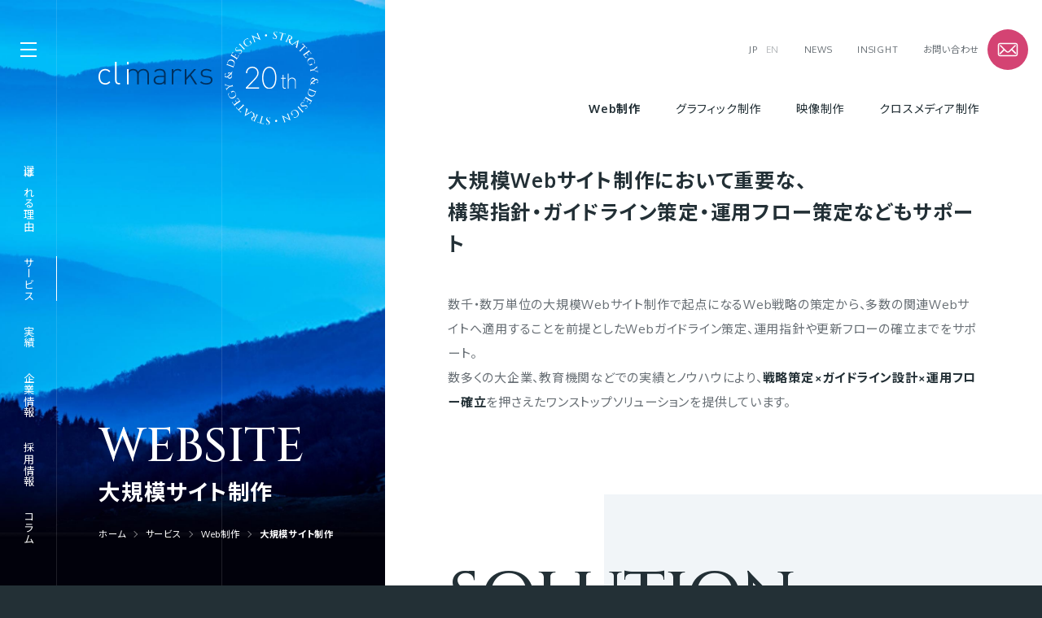

--- FILE ---
content_type: text/html; charset=UTF-8
request_url: https://www.climarks.com/service/web/large.html
body_size: 7130
content:
<!DOCTYPE html>
<html lang="ja">
<head>
<meta charset="UTF-8">
<meta name="viewport" content="width=device-width, initial-scale=1">
<meta name="format-detection" content="telephone=no">
<meta http-equiv="X-UA-Compatible" content="IE=edge">
<meta name="keywords" content="Web制作,Webコンサルティング, Webブランディング,多言語サイト,システム構築,映像制作,パンフレット制作" />
<meta name="description" content="大規模サイト構築 | 東京のWeb制作会社クライマークスは、大規模Webサイト構築で起点になるWebマーケティング戦略の策定から、各種ガイドライン策定、運用指針やフロー構築までをトータルでご支援します。" />
<meta property="og:title" content="大規模サイト制作 | 東京のWeb制作会社 | クライマークス" />
<meta property="og:description" content="大規模サイト構築 | 東京のWeb制作会社クライマークスは、大規模Webサイト構築で起点になるWebマーケティング戦略の策定から、各種ガイドライン策定、運用指針やフロー構築までをトータルでご支援します。" />
<meta name="twitter:card"  content="summary_large_image" />
<meta name="twitter:site" content="@climarks_inc">
<meta name="twitter:creator" content="@climarks_inc">
<meta property="og:type" content="website" />
<meta property="og:url" content="https://www.climarks.com/service/web/large.html" />
<meta property="og:site_name" content="制作会社クライマークス" />
<meta property="og:image" content="https://www.climarks.com/common/images/ogp.jpg" />
<meta property="og:locale" content="ja_JP" />
<meta property="fb:app_id" content="214630761975422" />
<meta name="theme-color" content="#233036">
<title>大規模サイト制作 | 東京のWeb制作会社 | クライマークス</title>
<link rel="shortcut icon" href="/common/images/favicon.ico" type="/image/vnd.microsoft.icon">
<link rel="apple-touch-icon" sizes="180x180" href="/common/images/apple-touch-icon.png">
<link rel="apple-touch-icon-precomposed" href="/common/images/apple-touch-icon.png">
<link rel="icon" sizes="192x192" href="/common/images/chrome-icon.png">
<link rel="preconnect" href="https://fonts.googleapis.com">
<link rel="preconnect" href="https://fonts.gstatic.com" crossorigin>
<link href="https://fonts.googleapis.com/css2?family=Noto+Sans+JP:wght@400;700&family=Cinzel:wght@500&family=Oxygen:wght@400;700&display=swap" rel="stylesheet">
<link rel="stylesheet" href="../../common/css/style.css">
<!-- GTM dataLayer -->
<script type="text/javascript" src="/analytics/func.php"></script>
<script>
dataLayer = [{
'ip_address': getIPAddress(),
'access_time': getAccessTime()
}];
</script>
<!-- End GTM dataLayer -->
<!-- Google Tag Manager -->
<script>(function(w,d,s,l,i){w[l]=w[l]||[];w[l].push({'gtm.start':
new Date().getTime(),event:'gtm.js'});var f=d.getElementsByTagName(s)[0],
j=d.createElement(s),dl=l!='dataLayer'?'&l='+l:'';j.async=true;j.src=
'https://www.googletagmanager.com/gtm.js?id='+i+dl;f.parentNode.insertBefore(j,f);
})(window,document,'script','dataLayer','GTM-M6L7JFT');</script>
<!-- End Google Tag Manager -->
<!-- Google Tag Manager DM -->
<script>(function(w,d,s,l,i){w[l]=w[l]||[];w[l].push({'gtm.start':
new Date().getTime(),event:'gtm.js'});var f=d.getElementsByTagName(s)[0],
j=d.createElement(s),dl=l!='dataLayer'?'&l='+l:'';j.async=true;j.src=
'https://www.googletagmanager.com/gtm.js?id='+i+dl;f.parentNode.insertBefore(j,f);
})(window,document,'script','dataLayer','GTM-MKFZQJT');</script>
<!-- End Google Tag Manager DM -->
</head>
<body>
<!-- Google Tag Manager (noscript) -->
<noscript><iframe src="https://www.googletagmanager.com/ns.html?id=GTM-M6L7JFT"
height="0" width="0" style="display:none;visibility:hidden"></iframe></noscript>
<!-- End Google Tag Manager (noscript) -->
<!-- Google Tag Manager DM (noscript) -->
<noscript><iframe src="https://www.googletagmanager.com/ns.html?id=GTM-MKFZQJT"
height="0" width="0" style="display:none;visibility:hidden"></iframe></noscript>
<!-- End Google Tag Manager DM (noscript) -->

<div id="wrapper" class="detail-page">

<header class="common-header"><p class="logo"><a href="https://www.climarks.com/"><img class="header-logo" src="/common/images/logo.svg" width="140" height="28" alt="Web制作[クライマークス]"><img src="/common/images/logo_white.svg" width="140" height="28" alt="Web制作[クライマークス]"></a>
<span class="logo20th"><a href="/20th" target="_blank"><img class="header-logo-20th" src="/common/images/20th.svg" width="64" height="29" alt="20th"></a></span></p>
<p class="tagline"><img class="header-tagline" src="/common/images/tagline.svg" width="120" height="120" alt="Strategy / Design"></p>
<nav id="gnav">
	<ul class="gnav-main">
		<li><a href="/strength/">選ばれる理由</a></li>
		<li><a href="/service/">サービス</a></li>
		<li><a href="/portfolio/">実績</a></li>
		<li><a href="/company/">企業情報</a></li>
		<li><a href="/recruit/">採用情報</a></li>
		<li><a href="/column/">コラム</a></li>
	</ul>
	<ul class="gnav-sub">
		<li id="nav-language"><a class="current" href="/">JP</a><a href="/eng/">EN</a></li>
		<li><a href="/news/">News</a></li>
		<li><a href="/insight/">Insight</a></li>
				<li><a href="/contact/">お問い合わせ</a></li>
		
	</ul>
</nav>

<p class="btn-menu"><button><em>メニュー</em></button></p>
<div id="main-menu">
	<p class="logo"><a href="https://www.climarks.com/"><img src="/common/images/logo_white.svg" width="140" height="28" alt="Web制作[クライマークス]"></a>
	<span class="logo20th"><a href="/20th" target="_blank"><img src="/common/images/20th.svg" width="64" height="29" alt="20th"></a></span></p>
	<p class="tagline">
		<img src="/common/images/tagline.svg" width="120" height="120" alt="Strategy / Design">
	</p>
	<p class="btn-menu"><button><em>メニュー</em></button></p>
	<nav>
		<ul class="gnav-count">
			<li id="menu-strength"><a href="/strength/"><span class="menu-en"><span>Strength</span></span><span><span>選ばれる理由</span></span></a></li>
			<li id="menu-service"><a href="/service/"><span class="menu-en"><span>Service</span></span><span><span>サービス</span></span></a><button>開く</button>
				<ul>
					<li><a href="/service/web/"><span>Web制作</span></a><button>開く</button>
						<ul>
							<li><a href="/service/web/corporate/"><span>コーポレートサイト制作</span></a></li>
							<li><a href="/service/web/service.html"><span>サービスサイト制作</span></a></li>
							<li><a href="/service/web/large.html"><span>大規模サイト制作</span></a></li>
							<li><a href="/service/web/international.html"><span>多言語サイト制作</span></a></li>
							<li><a href="/service/web/recruit/"><span>採用サイト制作</span></a></li>
							<li><a href="/service/web/university.html"><span>大学サイト制作</span></a></li>
							<li><a href="/service/web/sustainability.html"><span>サステナビリティサイト制作</span></a></li>
							<li><a href="/service/web/mobile.html"><span>モバイル／スマートフォンサイト</span></a></li>
							<li><a href="/service/web/research.html"><span>調査分析／Webコンサルティング</span></a></li>
							<li><a href="/service/web/system.html"><span>システム・インテグレーション</span></a></li>
						</ul>
					</li>
					<li><a href="/service/marketing/"><span>Webマーケティング</span></a></li>
					<li><a href="/service/branding/"><span>ブランディング</span></a></li>
					<li><a href="/service/graphic/"><span>グラフィック制作</span></a></li>
					<li><a href="/service/movie/"><span>映像制作</span></a></li>
					<li><a href="/service/crossmedia/"><span>クロスメディア制作</span></a><button>開く</button>
						<ul>
							<li><a href="/service/crossmedia/recruit.html"><span>採用ツール制作</span></a></li>
						</ul>
					</li>
					<li><a href="/service/contents/"><span>コンテンツ制作</span></a></li>
					<li><a href="/service/translation/"><span>翻訳</span></a></li>
				</ul>
			</li>
			<li id="menu-portfolio"><a href="/portfolio/"><span class="menu-en"><span>Work</span></span><span><span>実績</span></span></a><button>開く</button>
				<ul>
					<li><a href="/portfolio/"><span>Web制作実績</span></a></li>
					<li><a href="/portfolio/graphic/"><span>グラフィック制作実績</span></a></li>
					<li><a href="/portfolio/movie/"><span>映像制作実績</span></a></li>
					<li><a href="/portfolio/crossmedia/"><span>クロスメディア制作実績</span></a></li>
				</ul>
			</li>
			<li id="menu-company"><a href="/company/"><span class="menu-en"><span>About</span></span><span><span>企業情報</span></span></a><button>開く</button>
				<ul>
					<li><a href="/company/info.html"><span>会社概要</span></a></li>
					<li><a href="/company/concept.html"><span>企業理念</span></a></li>
					<li><a href="/company/message.html"><span>代表メッセージ</span></a></li>
					<li><a href="/company/access.html"><span>地図／アクセス</span></a></li>
				</ul>
			</li>
			<li id="menu-recruit"><a href="/recruit/"><span class="menu-en"><span>Recruit</span></span><span><span>採用情報</span></span></a><button>開く</button>
				<ul>
					<li><a href="/recruit/info.html"><span>募集要項</span></a></li>
					<li><a href="/recruit/message.html"><span>代表メッセージ</span></a></li>
					<li><a href="/recruit/staff.html"><span>社員を知る！</span></a></li>
					<li><a href="/recruit/office.html"><span>オフィスを知る</span></a></li>
					<li><a href="/recruit/entry/"><span>エントリー</span></a></li>
				</ul>
			</li>
			<li id="menu-column"><a href="/column/"><span class="menu-en"><span>Journal</span></span><span><span>コラム</span></span></a></li>
		</ul>
	</nav>
	<ul class="gnav-sub">
		<li id="nav-language"><a class="current" href="/">JP</a><a href="/eng/">EN</a></li>
		<li><a href="/news/">News</a></li>
		<li><a href="/insight/">Insight</a></li>
		<li><a href="/contact/">お問い合わせ</a></li>
	</ul>
	<div class="main-menu-bg"><div></div><div></div><div></div><div></div><div></div><div></div><div></div></div>
</div></header>

<p id="nav-contact"><a href="/contact/"><span><img src="../../common/images/icon_contact.png" width="50" height="50" alt="お問い合わせ"></span></a></p>
<p id="btn-pagetop"><a class="effect-circle" href="#wrapper">このページの先頭へ<span></span><span></span></a></p>

<div id="bgImg">
	<div class="img" style="background-image: url(../../common/images/top_mv_img_02.jpg);"></div>
	<div class="bg-line"><div></div><div></div><div></div></div>
</div>

<div id="pageTitle">
	<div class="textArea">
		<p class="heading-en"><span><span><a href="/service/web/">Website</a></span></span></p>
		<h1>大規模サイト制作</h1>
	</div>
	<div id="breadcrumb">
		<ol itemscope itemtype="https://schema.org/BreadcrumbList">
			<li itemprop="itemListElement" itemscope itemtype="https://schema.org/ListItem">
				<a itemprop="item" href="https://www.climarks.com/">
					<span itemprop="name">ホーム</span>
				</a>
				<meta itemprop="position" content="1" />
			</li>
			<li itemprop="itemListElement" itemscope itemtype="https://schema.org/ListItem">
				<a itemscope itemtype="https://schema.org/WebPage" itemprop="item" itemid="https://www.climarks.com/service/" href="https://www.climarks.com/service/">
					<span itemprop="name">サービス</span>
				</a>
				<meta itemprop="position" content="2" />
			</li>
			<li itemprop="itemListElement" itemscope itemtype="https://schema.org/ListItem">
				<a itemscope itemtype="https://schema.org/WebPage" itemprop="item" itemid="https://www.climarks.com/service/web/" href="https://www.climarks.com/service/web/">
					<span itemprop="name">Web制作</span>
				</a>
				<meta itemprop="position" content="3" />
			</li>
			<li itemprop="itemListElement" itemscope itemtype="https://schema.org/ListItem">
				<span itemprop="name">大規模サイト制作</span>
				<meta itemprop="position" content="4" />
			</li>
		</ol>
	</div>
</div>

<nav class="tabNav">
	<ul>
		<li class="parent"><a href="/service/web/">Web制作</a></li>
		<li><a href="/service/graphic/">グラフィック制作</a></li>
		<li><a href="/service/movie/">映像制作</a></li>
		<li><a href="/service/crossmedia/">クロスメディア制作</a></li>
	</ul>
</nav>


<main>

<div id="contentsArea">
<div id="contents">
<div class="inner">

<article>

<section class="contentsBox">
<h2>大規模Webサイト制作において重要な、<br>構築指針・ガイドライン策定・運用フロー策定などもサポート</h2>
<p>数千・数万単位の大規模Webサイト制作で起点になるWeb戦略の策定から、多数の関連Webサイトへ適用することを前提としたWebガイドライン策定、運用指針や更新フローの確立までをサポート。<br>数多くの大企業、教育機関などでの実績とノウハウにより、<em>戦略策定×ガイドライン設計×運用フロー確立</em>を押さえたワンストップソリューションを提供しています。</p>
</section><!-- /.contentsBox -->


<section class="contentsBox bgBox">
<p class="heading-en">Solution</p>
<h2>目的を達成する為に、最適な課題解決策をご提案します。</h2>
<ul class="imageList2">
<li>Webサイト制作のみならずガイドラインなど明確な<em>レギュレーションを確立</em>したい</li>
<li><em>関係会社/関連サイトの運営</em>がバラバラなので、効率化を図りたい</li>
<li>国内サイトのみならず、<em>グローバルサイトも視野に入れた構築</em>を行いたい</li>
<li>CMSなどの<em>更新システムの導入</em>により、効率的な運用体制を構築したい</li>
<li><em>基幹システムなどと連携</em>した戦略的なWebサイトにしていきたい</li>
</ul>
</section><!-- /.contentsBox -->


<section class="contentsBox">
<p class="heading-en">Workflow</p>
<h2>制作ワークフロー<span class="sub">一般的なWebサイト構築の場合</span></h2>
<section class="sectionBox1">
<div class="heading"><h3><span class="sub">Research</span>市場調査・現状分析</h3></div>
<p>現状のアクセス解析からターゲットユーザーの分析・調査と共にWebサイトへ担保させるべき役割、関係部署の相関性や運用上の課題などを洗い出し、ご提案の方向性を定めます。</p>
</section>

<section class="sectionBox1">
<div class="heading"><h3><span class="sub">Planning</span>企画・戦略立案</h3></div>
<p>現状課題を踏まえ、企業戦略に基づいての、中長期的なWebサイト戦略及び運用戦略を立案していきます。また、国内サイトのみならず、海外（多言語）サイト展開においても豊富な実績を有しています。</p>
</section>

<section class="sectionBox1">
<div class="heading"><h3><span class="sub">Creative</span>デザイン・構築<br>・コンテンツ制作</h3></div>
<p>戦略を忠実に実現する為に制作フェーズでは、的確な情報設計と高いデザインクオリティを両立させ、全てのステークホルダーを満足させるWebサイトを構築いたします。</p>
</section>

<section class="sectionBox1">
<div class="heading"><h3><span class="sub">Guideline</span>ガイドライン策定<br>・運用</h3></div>
<p>公開したWebサイトを効果的に活用・運用していく為に、デザイン/htmlガイドラインや運用ガイドラインを策定し、Web運用フローを確立する体制を支援していきます。また、定期的な更新など実務も徹底的にサポートしていきます。</p>
</section>
</section><!-- /.contentsBox -->


<section class="listBox4">
<p class="heading-en">Work</p>
<h2>大規模サイト制作実績</h2>

<section class="largescale corporate mobile responsive">
<a href="/portfolio/web/agh.html">
<p class="img"><img src="/portfolio/web/images/web_thumb_agh.jpg" width="480" height="270" alt="" /></p>
<h2>アサヒグループホールディングス<span class="sub">コーポレートサイト</span></h2>
<p class="text">アサヒグループホールディングス社の日／英サイトリニューアル。コーポレートカラーを中心としたシンプルで統一感あるデザインにフルリニューアル。レスポンシブWebデザインでユーザビリティ改善しマルチデバイスに最適化。</p>
</a>
</section>

<section class="product mobile responsive">
<a href="/portfolio/web/jtb.html">
<p class="img"><img src="/portfolio/web/images/web_thumb_jtb_business.jpg" width="480" height="270" alt="" /></p>
<h2>JTB<span class="sub">法人サービスサイト</span></h2>
<p class="text">JTB法人サービスサイトの企画・制作。TOPページの入り口を「産・官・学」向けに分け、直感的な導線設計に併せてデザインを刷新。新規コンテンツは取材を元に制作。CMSはセキュリティ面を考慮したSaaS型のRCMSで構築。</p>
</a>
</section>

<section class="corporate mobile responsive">
<a href="/portfolio/web/yahoo.html">
<p class="img"><img src="/portfolio/web/images/web_thumb_yahoo.jpg" width="480" height="270" alt="" /></p>
<h2>ヤフー<span class="sub">コーポレートサイト</span></h2>
<p class="text">コーポレートサイトリニューアルの設計・デザイン・実装（一部）。ターゲットユーザーを意識したデザインとパーツの共通化により、ブランドの統一と運用効率を改善。</p>
</a>
</section>

<section class="largescale corporate mobile responsive">
<a href="https://www.mitsubishielectric.co.jp/" target="_blank" rel="nofollow noopener noreferrer">
<p class="img"><img src="/portfolio/web/images/web_thumb_mitsubishielectric.jpg" width="480" height="270" alt="" /></p>
<h2>三菱電機<span class="sub">大規模サイト ガイドライン</span></h2>
<p class="text">同社のハウスエージェンシーであるアイプラネット社とともに、トップページにおける企画を具現化するための調査・設計・デザインを支援。“三菱電機の知らない一面を知ってもらう”ことを目的にリニューアル。ガイドラインの改訂も支援。</p>
</a>
</section>

<section class="largescale corporate international mobile responsive">
<a href="/portfolio/web/hitachi.html">
<p class="img"><img src="/portfolio/web/images/web_thumb_hitachi.jpg" width="480" height="270" alt="" /></p>
<h2>日立製作所<span class="sub">ガイドライン改訂</span></h2>
<p class="text">『2014Webグランプリ 企業サイト賞』で優秀賞を獲得。グループ会社約1,000社、46カ国／地域で展開するガイドライン改訂を支援し、日本とグローバルのコーポレートサイトに先行適用。トップページでは重点事業を動画で訴求。</p>
</a>
</section>

<section class="largescale corporate product system">
<a href="https://www.igaku-shoin.co.jp/" target="_blank" rel="nofollow noopener noreferrer">
<p class="img"><img src="/portfolio/web/images/web_thumb_igaku_shoin.jpg" width="480" height="270" alt="" /></p>
<h2>医学書院<span class="sub">コーポレートサイト</span></h2>
<p class="text">医学書院のWebサイトリニューアル。決済方法の追加、別管理・運用している「医学書院ID」を用いたログイン・マイページ機能の実装、CXツール「KARTE」の導入など。レスポンシブデザインによりマルチデバイスに対応。</p>
</a>
</section>

<p class="btn-wide"><a href="/portfolio/"><span>実績一覧</span></a></p>
</section><!-- /listBox4 -->


<div class="listBox2">
<p class="heading-en">Journal</p>
<h2>大規模サイト制作に関するコラム記事</h2>
<section>
<a href="/column/column/20201022.html">
<div class="img"><div style="background-image: url(/column/wp-content/uploads/2020/10/20201022.jpg);"></div></div>
<div class="textArea">
<p class="category">コラム</p>
<p class="date"><time datetime="2020-10-22" data-year="2020.10" data-day="22">2020年10月22日</time></p>
<h2>CSR/サステナビリティコンテンツを作るときに参考にしたいWebサイト</h2>
</div>
</a>
</section>

<section>
<a href="/column/column/20190611.html">
<div class="img"><div style="background-image: url(/column/wp-content/uploads/2019/06/20190611.jpg);"></div></div>
<div class="textArea">
<p class="category">コラム</p>
<p class="date"><time datetime="2019-06-11" data-year="2019.06" data-day="11">2019年6月11日</time></p>
<h2>知らなかったではすまされない！企業がGDPRで最低限行うべき対応とは？</h2>
</div>
</a>
</section>

<section class="column">
<a href="/column/column/20151215.html">
<div class="img"><div style="background-image: url(/column/wp-content/uploads/2015/12/20151215.jpg);"></div></div>
<div class="textArea">
<p class="category">コラム</p>
<p class="date"><time datetime="2015-12-15" data-year="2015.12" data-day="15">2015年12月15日</time></p>
<h2>Webガバナンスの話「各国/各事業サイトのデザインは統一したほうがいいの？」</h2>
</div>
</a>
</section>
</div><!-- /.listBox2 -->


</article>
</div><!-- /.inner -->
</div><!-- /#contents -->
</div><!-- /#contentsArea -->

				<footer itemscope itemtype="https://schema.org/Organization">
					<div id="footer-content">
						<div class="bg-line"><div></div><div></div><div></div></div>

						<p class="logo"><a href="https://www.climarks.com/"><img src="../../common/images/logo_white.svg" width="140" height="28" alt="Web制作[クライマークス]"></a><span class="logo20th"><a href="/20th" target="_blank"><img src="../../common/images/20th.svg" width="64" height="29" alt="20th"></a></span></p>
						<p class="tagline"><img src="../../common/images/tagline.svg" width="120" height="120" alt="Strategy / Design"></p>

						<div class="contactList">
							<p class="heading-en">Contact</p>
							<ul>
								<li><address itemprop="contactPoint" itemscope itemtype="https://schema.org/ContactPoint">
									<span itemprop="telephone" content="+81-3-6773-5445">03-6773-5445</span>
									<a href="tel:03-6773-5445">03-6773-5445</a>
									<meta itemprop="contactType" content="customer service">
									<meta itemprop="availableLanguage" content="Japanese">
									<meta itemprop="hoursAvailable" content="Mo-Fr 10:00-18:00">
									受付時間　平日 10:00 ～ 18:00
								</address></li>
								<li class="btnLarge"><span><a href="/contact/">お問い合わせ</a></span></li>
							</ul>
						</div>

						<div id="footer-address">
							<p><strong itemprop="name">株式会社クライマークス</strong></p>
							<address itemprop="address" itemscope itemtype="https://schema.org/PostalAddress">
								<span itemprop="postalCode">〒104-0061</span><br>
								<span itemprop="addressRegion">東京都</span>
								<span itemprop="addressLocality">中央区</span>
								<span itemprop="streetAddress">銀座6丁目10番1号 GINZA SIX 13F ［WeWork内］</span>
								<meta itemprop="addressCountry" content="JP">
							</address>
							<p itemprop="description">東京のWeb制作会社クライマークスは、コーポレートサイト制作を中心に、日本や世界を代表する企業からスタートアップまで、20年間で2,000社以上のWebサイトを制作してきました。その中でも特にお客さまから評価いただいたのは、戦略策定力とデザイン力。豊富な実績の中で培ってきたノウハウを掛け合わせ、経験豊富なチームが、貴社の課題に応えるWebサイトを制作します。</p>
							<div class="footer-sns">
								<p class="btn-sns note"><a href="https://note.com/climarks/" target="_blank" class="effect-circle" itemprop="sameAs">note<span></span><span></span></a></p>
								<p class="btn-sns x"><a href="https://twitter.com/climarks_inc" target="_blank" class="effect-circle" itemprop="sameAs">x<span></span><span></span></a></p>
							</div>
						</div>

						<p class="btn-menu"><button><em>メニュー</em></button></p>

						<ul class="gnav-main">
							<li><a href="/strength/">選ばれる理由</a></li>
							<li class="current"><a href="/service/">サービス</a></li>
							<li><a href="/portfolio/">実績</a></li>
							<li><a href="/company/">企業情報</a></li>
							<li><a href="/recruit/">採用情報</a></li>
							<li><a href="/column/">コラム</a></li>
						</ul>

						<ul class="gnav-sub">
							<li id="nav-language"><a class="current" href="/">JP</a><a href="/eng/">EN</a></li>
							<li><a href="/news/">News</a></li>
							<li><a href="/insight/">Insight</a></li>
							<li><a href="/contact/">お問い合わせ</a></li>
						</ul>

						<ul id="footer-submenu">
							<li><a href="/about.html">このサイトについて</a></li>
							<li><a href="/sitemap.html">サイトマップ</a></li>
							<li><a href="/privacy.html">プライバシーポリシー</a></li>
						</ul>

						<div id="footer-copyright">
							<p><small>Copyright &copy;<time></time> <a href="https://www.climarks.com/">Web制作のクライマークス</a>. <br>All Rights Reserved.</small></p>
						</div>

					</div>
				</footer>

</main>
</div>

		<script src="../../common/js/lib.js"></script>
		<script src="../../common/js/common.js"></script>

	</body>
</html>


--- FILE ---
content_type: text/html; charset=UTF-8
request_url: https://www.climarks.com/analytics/func.php
body_size: 4
content:
getIPAddress = function() {
  return '3.135.188.40';
}

getAccessTime = function() {
  return '2025/11/17 10:03:02';
}


--- FILE ---
content_type: text/css
request_url: https://www.climarks.com/common/css/style.css
body_size: 44009
content:
@charset "UTF-8";

/*---------------------------------------------
	Reset
  ---------------------------------------------*/

html {
	width: 100%;
	height: 100%;
	overflow-y: scroll;
	font-size: calc(.65rem + .3vh + .2vw);
	overscroll-behavior-y: none;
}
@media screen and (min-width: 960px), print {
	_::-webkit-full-page-media, _:future, :root {
		 overflow: hidden;
	}
}

body, div, dl, dt, dd, ul, ul li, h1, h2, h3, h4, h5, h6,
pre, form, fieldset, input, textarea, p, blockquote, th, td,
section, nav, article, aside, header, address,
figure, figcaption {
	margin: 0;
	padding: 0;
}

address, caption, cite, code, dfn, em, strong, th, var {
	font-style: normal;
	font-weight: normal;
}

table {
	border-collapse: collapse;
	border-spacing: 0;
}

caption,
th {text-align: left;}

q:before,
q:after {content: '';}

object,
embed {vertical-align: top;}

legend {display: none;}

h1, h2, h3, h4, h5, h6 {
	font-size: 1rem;
	font-weight: 300;
}

img, abbr, acronym, fieldset {border: 0;}

img {
	max-width: 100%;
	height: auto;
	vertical-align: top;
	-ms-interpolation-mode: bicubic;
}

ul li {list-style-type: none;}

input,
select,
textarea,
button {
	margin: 0;
	padding: 0;
	font-family: inherit;
	font-size: inherit;
	color: inherit;
	line-height: inherit;
	background-color: transparent;
	border: 0 none;
	border-radius: 0;
	outline: none;
	box-shadow: none;
	-webkit-appearance: none;
	appearance: none;
}

*,
*:before,
*:after {
	-webkit-box-sizing: border-box;
	box-sizing: border-box;
}



/*---------------------------------------------
	General Settings
  ---------------------------------------------*/

/* ------ Link ------ */

a {
	text-decoration: none;
	color: #1c89a6;
	outline: none;
	transition: color .2s linear;
}
html:not(.sp) a:hover {
	text-decoration: none;
	color: #49a1b8;
}


/* ------ Common ------ */

body {
	width: 100%;
	height: 100%;
	font-family: 'Oxygen', 'Noto Sans JP', sans-serif;
	font-weight: 400;
	font-feature-settings: 'palt';
	color: #686f75;
	text-align: left;
	line-height: 2;
	background-color: #233036;
	-moz-text-size-adjust: 100%;
	-webkit-text-size-adjust: 100%;
	text-size-adjust: 100%;
	letter-spacing: .05em;
	-webkit-font-smoothing: antialiased;
	-moz-osx-font-smoothing: grayscale;
}
.sp body {overflow: hidden;}

.row {display: flex;}
.row.gray {background-color: #f1f5f7;}

.full {width: 100%;}
.half {width: 50%;}
.oneThird {width: 33.33333333%;}
.twoThird {width: 66.66666666%;}
.quarter {width: 25%;}
.threeQuarters {width: 75%;}

.half.gutter:first-of-type {padding-right: 1.5vw;}
.half.gutter:last-of-type {padding-left: 1.5vw;}

.oneThird.gutter:first-of-type {padding-right: 13.33333333px;}
.oneThird.gutter:nth-of-type(2) {
	padding-left: 6.66666666px;
	padding-right: 6.66666666px;
}
.oneThird.gutter:last-of-type {padding-left: 13.33333333px;}

.img {text-align: center;}

.center {text-align: center;}
.right {text-align: right;}

.mb0 {margin-bottom: 0 !important;}
.mb10 {margin-bottom: 10px !important;}
.mb20 {margin-bottom: 20px !important;}
.mb30 {margin-bottom: 30px !important;}
.mb40 {margin-bottom: 40px !important;}
.mb50 {margin-bottom: 50px !important;}
.mb60 {margin-bottom: 60px !important;}
.mb70 {margin-bottom: 70px !important;}
.mb80 {margin-bottom: 80px !important;}
.mb90 {margin-bottom: 90px !important;}
.mb100 {margin-bottom: 100px !important;}

.mt0 {margin-top: 0 !important;}
.mt10 {margin-top: 10px !important;}
.mt20 {margin-top: 20px !important;}
.mt30 {margin-top: 30px !important;}
.mt40 {margin-top: 40px !important;}
.mt50 {margin-top: 50px !important;}
.mt60 {margin-top: 60px !important;}
.mt70 {margin-top: 70px !important;}
.mt80 {margin-top: 80px !important;}
.mt90 {margin-top: 90px !important;}
.mt100 {margin-top: 100px !important;}

.pb0 {padding-bottom: 0 !important;}
.pb5 {padding-bottom: 5px !important;}
.pb10 {padding-bottom: 10px !important;}
.pb15 {padding-bottom: 15px !important;}
.pb20 {padding-bottom: 20px !important;}
.pb30 {padding-bottom: 30px !important;}
.pb40 {padding-bottom: 40px !important;}
.pb50 {padding-bottom: 50px !important;}
.pb60 {padding-bottom: 60px !important;}
.pb70 {padding-bottom: 70px !important;}
.pb80 {padding-bottom: 80px !important;}
.pb90 {padding-bottom: 90px !important;}
.pb100 {padding-bottom: 100px !important;}

.pt0 {padding-top: 0 !important;}
.pt10 {padding-top: 10px !important;}
.pt20 {padding-top: 20px !important;}
.pt30 {padding-top: 30px !important;}
.pt40 {padding-top: 40px !important;}
.pt50 {padding-top: 50px !important;}
.pt60 {padding-top: 60px !important;}
.pt70 {padding-top: 70px !important;}
.pt80 {padding-top: 80px !important;}
.pt90 {padding-top: 90px !important;}
.pt100 {padding-top: 100px !important;}

.showNarrow,
.showTablet,
.showFablet,
.showSP,
.showJsOn {display: none;}

.js .showJsOn {display: block;}
.js br.showJsOn {display: inline;}

.img img {width: 100%;}

strong {
	color: #233036;
	font-weight: bold;
}

em {
	color: #233036;
	font-weight: bold;
}

.bold {font-weight: bold !important;}
.large {font-size: 1.5rem !important;}
.small {font-size: .875rem !important;}
ul .large,
ol .large,
dl .large,
td .large {font-size: 1.13rem !important;}
ul .small,
ol .small,
dl .small,
td .small {font-size: .875rem !important;}


/* ----- Icon Link ----- */

.contentsBox li a {text-decoration: none;}
html:not(.sp) .contentsBox li a:hover {text-decoration: underline;}

.contentsBox a[href^="http"][target],
.contentsBox a[href^="#"] {
	text-decoration: none;
	word-break: break-word;
}
html:not(.sp) .contentsBox a[href^="http"][target]:hover,
html:not(.sp) .contentsBox a[href^="#"]:hover {text-decoration: underline;}

.contentsBox a[href^="http"][target]:after {
	content: "";
	display: inline-block;
	width: 20px;
	height: 20px;
	margin-left: 5px;
	vertical-align: middle;
	background-image: url(../images/icon_window_blue.png);
	background-repeat: no-repeat;
	background-position: center;
	background-size: cover;
}

.contentsBox a[href^="#"]:after {
	content: "";
	display: inline-block;
	width: 8px;
	height: 8px;
	margin: .7em 0 0 12px;
	vertical-align: top;
	border-right: solid 2px #1c89a6;
	border-bottom: solid 2px #1c89a6;
	transform: rotate(45deg);
}

.contentsBox a[href^="http"] > img {
	position: relative;
	margin-bottom: -2em !important;
}

.contentsBox .icon-back a {
	position: relative;
	display: inline-block;
	padding-left: 30px;
	text-decoration: none;
	vertical-align: top;
}
html:not(.sp) .contentsBox .icon-back a:hover {
	text-decoration: underline;
}
.contentsBox .icon-back a:before {
	content: "";
	position: absolute;
	display: block;
	width: 17px;
	height: 2px;
	top: 50%;
	left: 4px;
	margin: -1px 0 0;
	background-color: #1c89a6;
	border-radius: 2px;
	transition: background-color .2s linear, width .2s linear, left .2s linear;
}
html:not(.sp) .contentsBox .icon-back a:hover:before {
	width: 20px;
	left: 1px;
	background-color: #49a1b8;
}
.contentsBox .icon-back a:after {
	content: "";
	position: absolute;
	display: block;
	width: 8px;
	height: 8px;
	top: 50%;
	left: 3px;
	margin: -4px 0 0;
	border-top: solid 2px #1c89a6;
	border-right: solid 2px #1c89a6;
	transform: rotate(-135deg);
	transition: border-color .2s linear, left .2s linear;
}
html:not(.sp) .contentsBox .icon-back a:hover:after {
	left: 0px;
	border-color:	#49a1b8;
}

/*---------------------------------------------
	priceTable
  ---------------------------------------------*/

.contentsBox .priceTable th,
.contentsBox .priceTable td{
	padding: 20px 30px;
	line-height: 1.4em;
	vertical-align: middle;
	border: 1px solid #eaedf0;
}

.contentsBox .priceTable th{
	background-color: #38b5e0;
	color: #FFF;
}
.contentsBox .priceTable td{
	background-color: #f4f4f5;
}



/*---------------------------------------------
	Content
  ---------------------------------------------*/

#wrapper {
	position: relative;
	width: 100%;
	top: 0;
	left: 0;
}
.top-page #wrapper {
	position: absolute;
	overflow: hidden;
}
.sp #wrapper {
	height: 100%;
	overflow-y: scroll;
	-webkit-backface-visibility: hidden;
	backface-visibility: hidden;
}
@media screen and (min-width: 960px) {
	.sp #wrapper.top {overflow: hidden;}
}

#wrapper:not(.top-page) ~ #dummy,
.sp #wrapper.top-page ~ #dummy {display: none;}



/*---------------------------------------------
	Header
  ---------------------------------------------*/

.logo {
	position: fixed;
	z-index: 10001;
	width: 140px;
	height: 28px;
	top: calc(5vh + 40px);
	left: calc(4vw + 70px);
}

.logo img:nth-of-type(2) {
	position: absolute;
	display: block;
	top: 0;
	left: 0;
	opacity: 0;
}

.tagline {
	position: fixed;
	display: flex;
	z-index: 10000;
	width: 120px;
	height: 120px;
	top: 5vh;
	/*left: calc(4vw + 150px);*/
	left: calc(4vw + 222px);
	align-items: center;
	justify-content: center;
/*	animation: tagline linear 10s infinite;*/
}
/*
@keyframes tagline {
	0% {
		transform: rotate(0deg);
	}
	100% {
		transform: rotate(360deg);
	}
}
*/
.tagline img {
	width: 16vh;
	max-width: 120px;
}

.logo20th{
	position: fixed;
	display: flex;
	z-index: 10000;
	width: 120px;
	height: 120px;
	top: 5.2vh;
	left: calc(4vw + 222px);
	align-items: center;
	justify-content: center;
}

.logo20th a{
	padding-bottom: 0.04vh;
}

.logo20th a img{
	width: 8.5334vh;
	max-width: 64px;
}



/*---------------------------------------------
	Global Navi
  ---------------------------------------------*/

.gnav-main {
	position: fixed;
	z-index: 10000;
	width: 70px;
	bottom: 0;
	left: 0;
	padding: 0 0 7vh;
	font-size: .875rem;
}
.gnav-main:before {
	content: "";
	position: absolute;
	display: block;
	width: 1px;
	height: 400%;
	top: -100%;
	left: 69px;
	background-color: rgba(255, 255, 255, .12);
}

.gnav-main li {
	position: relative;
	display: inline-block;
	margin: 4.2vh 0 0;
	vertical-align: bottom;
	-ms-writing-mode: tb-rl;
	writing-mode: vertical-rl;
	overflow: hidden;
}
.gnav-main li:after {
	content: "";
	position: absolute;
	display: block;
	width: 1px;
	height: 0;
	top: 50%;
	right: 0;
	background-color: #fff;
	transition: height .3s ease-out, top .3s ease-out;
}
.gnav-main li.current:after,
html:not(.sp) .gnav-main li.hover:after {
	height: 100%;
	top: 0;
}

.gnav-main li a {
	display: block;
 	color: #fff;
	line-height: 70px;
}
html:not(.sp) .gnav-main li:hover a {color: #fff;}

.gnav-main li a span:first-child {
	display: inline-block;
	opacity: 1;
	transform: matrix(1, 0, 0, 1, 0, 0);
	transition: opacity .2s ease-out .2s, transform .2s ease-out .2s;
}
html:not(.sp) .gnav-main li.hover a span:first-child {
	opacity: 0;
	transform: matrix(1, 0, -0.1, 1, -20, 1);
	transition: opacity .2s ease-in, transform .2s ease-in;
}

.gnav-main li a span:last-child {
	position: absolute;
	display: inline-block;
	top: 0;
	left: 0;
	opacity: 0;
	transform: matrix(1, 0, -0.1, 1, 20, 1);
	transition: opacity .2s ease-in, transform .2s ease-in;
	height: 100px;
}

html:not(.sp) .gnav-main li.hover a span:last-child {
	opacity: 1;
	transform: matrix(1, 0, 0, 1, 0, 0);
	transition: opacity .2s ease-out .2s, transform .2s ease-out .2s;
}
.gnav-main li a span:last-child::after{
	content: attr(data-anchor)"";
	position: absolute;
	display: inline-block;
	top: 0;
	left: 0;
	transition: opacity .2s ease-in, transform .2s ease-in;
}
html:not(.sp) .gnav-main li.hover a span:last-child::after {
	opacity: 1;
}


/* ----- Sub Navigation ----- */

.gnav-sub {
	position: fixed;
	z-index: 30003;
	top: 5vh;
	right: 6vw;
	transition: z-index 0s linear .35s;
}
.top-page .gnav-sub {z-index: 10003;}
.index-page .gnav-sub,
.detail-page .gnav-sub {position: absolute;}

.gnav-sub li {
	display: inline-block;
	margin-left: 2vw;
}

.gnav-sub li a {
	display: inline-block;
	margin-top: 15px;
	font-size: .75rem;
	line-height: 20px;
	color: #fff;
	text-transform: uppercase;
	text-indent: 0;
}
.gnav-sub li a:hover {color: #fff;}

@media screen and (min-width: 1200px), print {
	.detail-page #gnav .gnav-sub li a {color: #686f75;}
	.detail-page #gnav .gnav-sub li a:hover {color: #233036;}
}

#nav-language a {
	margin-left: 10px;
	opacity: .5;
	transition: opacity .2s linear;
}
#nav-language a.current,
#nav-language a:hover {opacity: 1;}


/* ----- Contact Button ----- */

#nav-contact {
	position: fixed;
	z-index: 50001;
	top: 5vh;
	right: calc(6vw - 60px);
}

#nav-contact a {
	position: absolute;
	display: block;
	width: 50px;
	height: 50px;
	top: 0;
	right: 0;
	overflow: hidden;
	background-color: #d44373;
	border-radius: 50%;
	vertical-align: top;
	transition: background-color .2s linear;
}
html:not(.sp) #nav-contact a:hover {background-color: #dd698f;}


/* ----- Menu Button ----- */

.btn-menu {
	position: fixed;
	z-index: 10000;
	width: 70px;
	height: 50px;
	top: 5vh;
	left: 0;
}

.btn-menu button {
	position: relative;
	display: block;
	width: 100%;
	height: 100%;
	text-indent: -9999px;
	border: 0 none;
	cursor: pointer;
	overflow: hidden;
	vertical-align: top;
}
.btn-menu em:after {
	content: "";
	position: absolute;
	display: block;
	width: 20px;
	height: 2px;
	top: 16px;
	right: 25px;
	background-color: #fff;
	transition: transform .3s ease-out, top .3s ease-out, width .3s ease-out;
}
.btn-menu button:before {
	content: "";
	position: absolute;
	display: block;
	width: 20px;
	height: 2px;
	top: 24px;
	right: 25px;
	background-color: #fff;
	transition: width .3s ease-out, right .3s ease-out;
}
.btn-menu button:after {
	content: "";
	position: absolute;
	display: block;
	width: 20px;
	height: 2px;
	top: 32px;
	right: 25px;
	background-color: #fff;
	transition: transform .3s ease-out, top .3s ease-out;
}
html:not(.sp) .btn-menu button:hover em:after {
	width: 15px;
}
html:not(.sp) .btn-menu button:hover:before {
	width: 11px;
}
.main-menu-open .btn-menu button em:after {
	width: 20px !important;
	top: 24px;
	transform: rotate(45deg);
}
.main-menu-open .btn-menu button:before {
	width: 0 !important;
	right: 35px;
}
.main-menu-open .btn-menu button:after {
	top: 24px;
	transform: rotate(-45deg);
}
/* ----- column ----- */

h2 .subcopy{
	display:block;
	font-size:0.73em;
}
.talk{
	display:flex;
	flex-direction: row;
	flex-wrap: nowrap;
	justify-content: flex-start;
}
.talk p{
	margin-left:0;
	width:100%;
}
.talk .talker{
	width:5em;
	font-weight:bold;
	color:#233036;
}
.interlocutor ul{
	display: flex;
}
.interlocutor ul li{
	margin-right: 30px;
}
.contentsBox .interlocutor ul li{
	padding-left: 0;
}
.contentsBox .interlocutor ul li:after{
	display: none;
}
.interlocutor .face{
	width: 80px;
	height: 80px;
	/*border: px solid #233036;*/
	border-radius: 40px;
	padding: 0;
	overflow: hidden;
}

.contentsBox .interlocutor p{
	padding-bottom: 0;
	margin-bottom: 0;
	line-height: 1.4;
	font-size: 0.8em;
	padding-top: 5px;
}
.contentsBox .interlocutor p em{
	font-size: 1.2em;
	text-indent: 1px;
	line-height: 1.6;
}
.contentsBox .interlocutor .interlocutor_caption{
	font-size: 1.2rem;
	margin-bottom: 30px;
	font-weight: bold;
	color: #233036;
}
.banner{
	background-image: url(../images/banner_visual.png);
	background-position: left top;
	background-repeat: no-repeat;
	height: 140px;
	background-size: contain;
	padding-left: 295px;
	display: flex;
	align-items:stretch;
	width: 100%;
	transition: opacity 0.3s;
	text-decoration: none !important;
}
html:not(.sp) .banner:hover{
	opacity: 0.7;
}
.banner span{
	display: flex;
	background-color: #f1f5f8;
	margin: 0 !important;
	justify-content: center;
	align-items: center;
	padding-left: 20px;
	padding-right: 90px;
	font-size: 20px;
	line-height: 29px;
	font-weight: bold;
	color: #222;
	width: 100%;
}
.banner span:after,.banner span:before{
	content: "";
	position: absolute;
	display: block;
	right: 40px;
	top: calc(50% - 24px);
	height: 48px;
	width: 48px;
	background-repeat: no-repeat;
	background-size: contain;
}
.banner span:before{
	background-image: url(../images/banner_arrow_outer.png);
}
.banner span:after{
	background-image: url(../images/banner_arrow_inner.png);
	transition: right 0.3s;
}
html:not(.sp) .banner:hover span:after{
	right: 37px;
}
@media screen and (max-width: 1730px), print {
	.banner span{
		font-size: 18px;
		line-height: 26px;
	}
}

@media screen and (max-width: 1600px), print {
	.banner {
		height:calc( 160 / 337 * 18vw);
		padding-left: calc( 18vw);
	}
}

@media screen and (max-width: 1480px), print {
	.banner span{
		padding-right: calc(60 / 337 * 30vw);
		padding-left: calc(10 / 337 * 30vw);
	}
}

@media screen and (max-width: 1440px), print {
	.banner span{
		font-size: 18px;
		line-height: 26px;
	}
}


@media screen and (min-width: 1200px) and (max-width: 1440px), print{
	.banner span{
		padding-right: calc(60 / 337 * 30vw);
		padding-left: calc(20 / 337 * 30vw);
		font-size: 16px;
		line-height: 23px;
	}
	.banner span:after,.banner span:before{
		height: calc(36 / 337 * 30vw);
		width: calc(36 / 337 * 30vw);
		top: calc(50% - 18 / 337 * 30vw);
		right: calc(20 / 337 * 30vw);
	}
	html:not(.sp) .banner:hover span:after{
		right: calc(15 / 337 * 30vw);
	}
}

@media screen and (max-width: 1199px){
	.banner {
		height:calc( 160 / 337 * 23vw);
		padding-left: calc(23vw);
	}
	.banner span:after,.banner span:before{
		height: calc(62 / 337 * 23vw);
		width: calc(62 / 337 * 23vw);
		top: calc(50% - 31 / 337 * 23vw);
	}
}

@media screen and (max-width: 767px), print {
	.banner {
		height:calc( 240 / 337 * 30vw);
		padding-left: calc(30vw);
	}
	.banner span{
		padding-left: calc(50 / 337 * 30vw);
		padding-right: calc(112 / 337 * 30vw);
		line-height: calc(1.0625rem * 1.45);
		font-size: 1.0625rem;
	}

	.banner span:after,.banner span:before{
		height: calc(62 / 337 * 30vw);
		width: calc(62 / 337 * 30vw);
		top: calc(50% - 31 / 337 * 30vw);
		right: calc(32 / 337 * 30vw);
	}
	html:not(.sp) .banner:hover span:after{
		right: calc(27 / 337 * 30vw);
	}
}

@media screen and (max-width: 640px), print {
	.banner br{
		display: none;
	}
}

@media screen and (max-width: 480px), print {
	.banner {
		height:calc( 360 / 337 * 30vw);
		padding-left: calc(30vw);
	}
}

@media screen and (max-width: 420px), print {
	.banner {
		height:calc( 360 / 337 * 24vw);
		padding-left: calc(20vw);
	}
	.banner span{
		font-size: 1.0625rem !important;
	}
}


/* ----- Main Menu ----- */

@media screen and (min-width: 768px), print {

	#main-menu {
		position: fixed;
		z-index: 40000;
		width: 100%;
		height: 0;
		top: 0;
		right: 0;
		overflow: hidden;
		transition: height 0s linear 1s;
	}
	.main-menu-open #main-menu {
		height: 100%;
		transition: height 0s linear;
	}

	#main-menu .logo,
	#main-menu .tagline {
		position: absolute;
		opacity : 0;
		transition: opacity 0s linear .6s;
	}
	.main-menu-open #main-menu .logo,
	.main-menu-open #main-menu .tagline	 {
		opacity : 1;
		transition: opacity 0s linear .25s;
	}

	#main-menu .btn-menu {
		position: absolute;
		opacity : 0;
		transition: opacity 0s linear .7s;
	}
	.main-menu-open #main-menu .btn-menu	 {
		opacity : 1;
		transition: opacity 0s linear 0.1s;
	}

	#main-menu .gnav-sub {
		position: absolute;
		opacity : 0;
		transition: opacity 0s linear .4s;
	}
	.main-menu-open #main-menu .gnav-sub	 {
		opacity : 1;
		transition: opacity 0s linear .4s;
	}

	#main-menu nav {
		position: absolute;
		width: 100%;
		height: 100%;
		top: 0;
		left: 0;
	}
	#main-menu nav:before {
		content: "";
		position: absolute;
		z-index: 2;
		display: block;
		width: 33.33333333%;
		height: calc(50px + 16vh);
		top: 0;
		left: 70px;
	}

	#main-menu nav > ul {
		position: absolute;
		z-index: 1;
		width: calc((100% - 70px) / 3);
		height: 100%;
		top: 0;
		left: 70px;
		padding-top: calc(50px + 16vh);
		line-height: 1.5;
	}

	#main-menu nav > ul > li:after {
		content: "";
		position: absolute;
		z-index: 1;
		display: block;
		width: 0;
		height: 100%;
		top: 0;
		right: -200%;
		opacity: 0;
		background-repeat: no-repeat;
		background-position: center;
		background-size: cover;
		transition: z-index 0s linear, width 0s linear, opacity 0s linear;
	}


	.main-menu-open #main-menu nav > ul > li:after {transition: z-index 0s linear .1s, width 0s linear .3s, opacity .2s linear .1s;}
	#main-menu nav > ul > li:nth-of-type(1):after {background-image: url(../images/menu_img_01.jpg);}
	#main-menu nav > ul > li:nth-of-type(2):after {background-image: url(../images/top_mv_img_02.jpg);}
	#main-menu nav > ul > li:nth-of-type(3):after {background-image: url(../images/top_mv_img_03.jpg);}
	#main-menu nav > ul > li:nth-of-type(4):after {background-image: url(../images/top_mv_img_04.jpg);}
	#main-menu nav > ul > li:nth-of-type(5):after {background-image: url(../images/menu_img_05.jpg);}
	#main-menu nav > ul > li:nth-of-type(6):after {background-image: url(../images/menu_img_06.jpg);}

	.main-menu-open:not(.sp) #main-menu nav > ul:hover > li:after {
		transition: z-index 0s linear .1s, width 0s linear .3s, opacity 0s linear .3s;
	}
	.main-menu-open:not(.sp) #main-menu nav > ul > li:hover:after,
	.main-menu-open.sp #main-menu nav > ul > li.hover:after {
		z-index: 2;
		width: 100%;
		opacity: 1;
		transition: z-index 0s linear .1s, width 0s linear .1s, opacity .2s linear .1s;
	}

	#main-menu nav > ul > li > a {
		display: flex;
		height: 12vh;
/*		padding: 0 calc(10vw - 50px);*/
		padding: 0 0 0 4vw;
		font-size: 1rem;
		color: #fff;
		flex-wrap: wrap;
		align-items: center;
		align-content: center;
	}
	.main-menu-open #main-menu nav > ul > li > a {
		transition: background-color .2s linear .1s, padding .3s cubic-bezier(0,.6,.4,1) .1s;
	}
	.main-menu-open:not(.sp) #main-menu nav > ul > li:hover > a,
	.main-menu-open.sp #main-menu nav > ul > li.hover > a {
		background-color: #3e4a4f;
		padding: 0 0 0 5vw;
	}

	#main-menu nav > ul > li > a > span {
		display: block;
		width: 100%;
		overflow: hidden;
	}
	#main-menu nav > ul > li > a > .menu-en {
		display: block;
		width: 100%;
		font-family: 'Cinzel', serif;
		font-size: calc(1.5vw + 2vh);
		line-height: 1;
		text-transform: uppercase;
		white-space: nowrap;
	}
	#main-menu nav > ul > li > a > span > span {
		display: inline-block;
		vertical-align: top;
		transform: translate3d(0, 100px, 0);
		transition: transform .7s linear;
	}
	.main-menu-open #main-menu nav > ul > li > a > span > span {
		transform: translate3d(0, 0, 0);
		transition: transform .7s cubic-bezier(0,.7,.3,1) .5s;
	}
	#main-menu nav > ul > li > a > .menu-en > span:after {
		content: attr(data-text)"";
		display: inline-block;
		margin: 2px 0 0 5px;
		font-size: .875rem;
		font-family: 'Oxygen' ,sans-serif;
		vertical-align: top;
		opacity: .5;
	}

	#main-menu nav > ul > li > ul {
		position: absolute;
		width: 0;
		height: 100%;
		top: 0;
		left: 100%;
		padding-top: calc(50px + 16vh);
		background-color: #3e4a4f;
		opacity: 0;
		overflow: hidden;
		transition: width 0s linear .3s, opacity .2s linear .1s;
	}
	.main-menu-open:not(.sp) #main-menu nav > ul > li:hover > ul,
	.main-menu-open.sp #main-menu nav > ul > li.hover > ul {
		opacity: 1;
		width: 100%;
		overflow: visible;
		transition: width 0s linear .1s, opacity .2s linear .1s;
	}

	#main-menu nav > ul > li > ul > li {width: calc((100vw - 70px) / 3);}

	#main-menu nav > ul > li > ul > li > a {
		display: block;
		padding: 1.5vh 4vw;
		font-size: 1rem;
		color: #fff;
		transition: background-color .2s linear .1s, padding .3s cubic-bezier(0,.6,.4,1) .1s;
	}
	.main-menu-open:not(.sp) #main-menu nav > ul > li > ul > li:hover > a,
	.main-menu-open.sp #main-menu nav > ul > li > ul > li.hover > a {
		background-color: #485358;
		padding: 1.5vh 3.5vw 1.5vh 4.5vw;
	}
	#main-menu nav > ul > li > ul > li > a > span:after {
		content: attr(data-text)"";
		display: inline-block;
		margin: 2px 0 0 5px;
		font-size: .75rem;
		font-family: 'Oxygen' ,sans-serif;
		vertical-align: top;
		opacity: .5;
	}

	#main-menu nav > ul > li > ul > li > ul {
		position: absolute;
		z-index: 3;
		width: 0;
		height: 100%;
		top: 0;
		left: 100%;
		padding-top: calc(50px + 16vh);
		background-color: #485358;
		opacity: 0;
		overflow: hidden;
		transition: width 0s linear .3s, opacity .2s linear .1s;
	}
	.main-menu-open:not(.sp) #main-menu nav > ul > li > ul > li:hover > ul,
	.main-menu-open.sp #main-menu nav > ul > li > ul > li.hover > ul {
		opacity: 1;
		width: 100%;
		transition: width 0s linear .1s, opacity .2s linear .1s;
	}

	#main-menu nav > ul > li > ul > li > ul > li > a {
		display: block;
		padding: 1.5vh 4vw;
		font-size: 1rem;
		color: #fff;
		transition: background-color .2s linear .1s, padding .3s cubic-bezier(0,.6,.4,1) .1s;
	}
	.main-menu-open:not(.sp) #main-menu nav > ul > li > ul > li > ul > li > a:hover,
	.main-menu-open.sp #main-menu nav > ul > li > ul > li > ul > li > a.hover {
		background-color: rgba(255, 255, 255, .05);
		padding: 1.5vh 3.5vw 1.5vh 4.5vw;
	}

	#main-menu ul button {display: none;}

	.sp #main-menu ul button {
		position: absolute;
		display: block;
		width: 15%;
		height: 12vh;
		right: 0;
		margin-top: -12vh;
		text-indent: -9999px;
		overflow: hidden; 
		opacity: 0;
		transform: translate3d(0, 100px, 0);
		transition: opacity .3s linear, transform .7s linear;
	}
	.sp.main-menu-open #main-menu ul button {
		opacity: 1;
		transform: translate3d(0, 0, 0);
		transition: opacity .7s linear .5s, transform .7s cubic-bezier(0,.7,.3,1) .5s;
	}
	.sp #main-menu ul button:before {
		content: "";
		position: absolute;
		display: block;
		width: 16px;
		height: 2px;
		top: 50%;
		left: 50%;
		margin: -13px 0 0 -8px;
		background-color: #fff;
		border-radius: 2px;
	}
	.sp #main-menu ul button:after {
		content: "";
		position: absolute;
		display: block;
		width: 2px;
		height: 16px;
		top: 50%;
		left: 50%;
		margin: -20px 0 0 -1px;
		background-color: #fff;
		border-radius: 2px;
		transition: transform .2s linear;
	}
	.sp #main-menu ul button.active:after {transform: rotate(90deg);}

	.sp #main-menu nav > ul > li > ul > li > button {
		height: 45px;
		margin-top: -45px;
	}
	.sp #main-menu nav > ul > li > ul > li > button:before {margin: -1px 0 0 -8px;}
	.sp #main-menu nav > ul > li > ul > li > button:after {margin: -8px 0 0 -1px;}

}

.main-menu-close #main-menu,
.main-menu-close .main-menu-bg div {transition: none !important;}

@media screen and (min-width: 768px), print {

	.main-menu-bg div {
		position: fixed;
		width: calc((100% - 70px) / 6 + 1px);
		height: 0;
		top: 0;
		background-color: #344046;
		overflow: hidden;
		transition: height .5s cubic-bezier(.8,0,.2,1);
	}
	.main-menu-bg div:nth-of-type(1) {left: 0; width: 70px; transition-delay: .3s; border-right: solid 1px rgba(255, 255, 255, .08);}
	.main-menu-bg div:nth-of-type(2) {left: 70px; transition-delay: .25s;}
	.main-menu-bg div:nth-of-type(3) {left: calc((100% - 70px) * (1 / 6) + 70px); transition-delay: .2s;}
	.main-menu-bg div:nth-of-type(4) {left: calc((100% - 70px) * (2 / 6) + 70px); transition-delay: .15s; border-left: solid 1px rgba(255, 255, 255, .08);}
	.main-menu-bg div:nth-of-type(5) {left: calc((100% - 70px) * (3 / 6) + 70px); transition-delay: .1s;}
	.main-menu-bg div:nth-of-type(6) {left: calc((100% - 70px) * (4 / 6) + 70px); transition-delay: .05s; border-left: solid 1px rgba(255, 255, 255, .08);}
	.main-menu-bg div:nth-of-type(7) {left: calc((100% - 70px) * (5 / 6) + 70px); transition-delay: 0s;}

	.main-menu-bg div:nth-of-type(6):before,
	.main-menu-bg div:nth-of-type(7):before {
		content: "";
		position: absolute;
		display: block;
		width: 200%;
		height: 100vh;
		top: 0;
		background-repeat: no-repeat;
		background-position: center;
		background-size: cover;
		transition: width 0s linear .3s, opacity .3s linear;
		background-image: url(../images/top_mv_img_01.jpg);
	}
	.main-menu-bg div:nth-of-type(6):before {left: 0;}
	.main-menu-bg div:nth-of-type(7):before {right: 0;}

	.main-menu-open .main-menu-bg div {height: 100%;}
	.main-menu-open .main-menu-bg div:nth-of-type(1) {transition-delay: 0s;}
	.main-menu-open .main-menu-bg div:nth-of-type(2) {transition-delay: .05s;}
	.main-menu-open .main-menu-bg div:nth-of-type(3) {transition-delay: .1s;}
	.main-menu-open .main-menu-bg div:nth-of-type(4) {transition-delay: .15s;}
	.main-menu-open .main-menu-bg div:nth-of-type(5) {transition-delay: .2s;}
	.main-menu-open .main-menu-bg div:nth-of-type(6) {transition-delay: .25s;}
	.main-menu-open .main-menu-bg div:nth-of-type(7) {transition-delay: .3s;}

}

@media screen and (max-width: 767px), print {

	.main-menu-bg div {
		position: fixed;
		width: calc((100% - 50px) / 4 + 1px);
		height: 0;
		top: 0;
		background-color: #344046;
		overflow: hidden;
		transition: height .5s cubic-bezier(.8,0,.2,1);
	}
	.main-menu-bg div:nth-of-type(1) {left: 0; width: 50px; transition-delay: .2s; border-right: solid 1px rgba(255, 255, 255, .08);}
	.main-menu-bg div:nth-of-type(2) {left: 50px; transition-delay: .15s;}
	.main-menu-bg div:nth-of-type(3) {left: calc((100% - 50px) * (1 / 4) + 50px); transition-delay: .1s;}
	.main-menu-bg div:nth-of-type(4) {left: calc((100% - 50px) * (2 / 4) + 50px); transition-delay: .05s;}
	.main-menu-bg div:nth-of-type(5) {left: calc((100% - 50px) * (3 / 4) + 50px); transition-delay: 0s;}
	.main-menu-bg div:nth-of-type(6),
	.main-menu-bg div:nth-of-type(7) {display: none;} 

	.main-menu-open .main-menu-bg div {height: 100%;}
	.main-menu-open .main-menu-bg div:nth-of-type(1) {transition-delay: 0s;}
	.main-menu-open .main-menu-bg div:nth-of-type(2) {transition-delay: .05s;}
	.main-menu-open .main-menu-bg div:nth-of-type(3) {transition-delay: .1s;}
	.main-menu-open .main-menu-bg div:nth-of-type(4) {transition-delay: .15s;}
	.main-menu-open .main-menu-bg div:nth-of-type(5) {transition-delay: .2s;}

}


/*---------------------------------------------
	Content
  ---------------------------------------------*/

#top-content {
	position: fixed;
	z-index: 1000;
	width: calc(100% - 70px);
	height: 100%;
	top: 0;
	right: 0;
	overflow: hidden;
}

#top-scroll {
	position: relative;
	width: 10000%;
	height: 100%;
	-webkit-backface-visibility: hidden;
	backface-visibility: hidden;
	will-change: transform;
}



/*---------------------------------------------
	Effect
  ---------------------------------------------*/

/* Circle */
.effect-circle span:first-child {
	position: absolute;
	display: block;
	width: 25px;
	height: 50px;
	top: 0;
	right: 25px;
	overflow: hidden;
}
.effect-circle span:first-child:before {
	content: "";
	position: absolute;
	display: block;
	width: 200%;
	height: 100%;
	top: 0;
	left: 0;
	border: solid 1px rgba(255, 255, 255, .4);
	border-radius: 100%;
}
.effect-circle span:first-child:after {
	content: "";
	position: absolute;
	display: block;
	width: 100%;
	height: 100%;
	top: 0;
	left: 0;
	border-top: solid 1px rgba(255, 255, 255, .8);
	border-left: solid 1px rgba(255, 255, 255, .8);
	border-bottom: solid 1px rgba(255, 255, 255, .8);
	border-radius: 25px 0 0 25px;
	transform: rotate(-180deg);
	transform-origin: center right;
	transition: transform .2s cubic-bezier(.7,0,1,.3);
}
html:not(.sp) .effect-circle:hover span:first-child:after {
	transform: rotate(0deg);
	transition: transform .2s cubic-bezier(0,.7,.3,1) .2s;
}
.effect-circle span:last-child {
	position: absolute;
	display: block;
	width: 25px;
	height: 50px;
	top: 0;
	right: 0;
	overflow: hidden;
}
.effect-circle span:last-child:before {
	content: "";
	position: absolute;
	display: block;
	width: 200%;
	height: 100%;
	top: 0;
	right: 0;
	border: solid 1px rgba(255, 255, 255, .4);
	border-radius: 100%;
}
.effect-circle span:last-child:after {
	content: "";
	position: absolute;
	display: block;
	width: 100%;
	height: 100%;
	top: 0;
	left: 0;
	border-top: solid 1px rgba(255, 255, 255, .8);
	border-right: solid 1px rgba(255, 255, 255, .8);
	border-bottom: solid 1px rgba(255, 255, 255, .8);
	border-radius: 0 25px 25px 0;
	transform: rotate(-180deg);
	transform-origin: center left;
	transition: transform .2s cubic-bezier(0,.7,.3,1) .2s;
}
html:not(.sp) .effect-circle:hover span:last-child:after {
	transform: rotate(0deg);
	transition: transform .2s cubic-bezier(.7,0,1,.3);
}


/* Text In */
#top-copy .effect-txt-in {display: block;}
#top-copy .effect1,
#top-copy .effect2 {overflow: hidden;}

#top-copy .effect-txt-in > span,
#top-copy .effect-txt-in > a {
	display: inline-block;
	opacity: 1;
	transform: translate3d(0, 2em, 0);
	transform-origin: top left;
}
#top-copy .effect3 > span,
#top-copy .effect4 > span,
#top-copy .effect5 > span,
#top-copy .effect6 > a {
	opacity: 0;
	transform: translate3d(0, 50px, 0);
}
#top-copy.effect-start .effect-txt-in > span,
#top-copy.effect-start .effect-txt-in > a {
	opacity: 1;
	transform: translate3d(0, 0, 0);
	transition: opacity .6s linear, transform .6s cubic-bezier(0,.6,.4,1);
}
#top-copy.effect-start .effect3 > span,
#top-copy.effect-start .effect4 > span,
#top-copy.effect-start .effect5 > span,
#top-copy.effect-start .effect6 > a {transition-delay: .5s;}



/*---------------------------------------------
	Top
  ---------------------------------------------*/

.top-page ~ canvas {
	position: fixed;
	display: block;
	width: 100%;
	height: 100%;
	top: 50%;
	left: 50%;
	object-fit: cover;
	transform: translate(-50%, -50%);
}



/*---------------------------------------------
	Top Copy
  ---------------------------------------------*/

#top-copy {
	position: absolute;
	z-index: 1;
	bottom: 6vh;
	padding-left: 4vw;
	color: #fff;
	line-height: 1.5;
	opacity: 0;
	transition: transform .5s cubic-bezier(.5,0,.5,1);
	backface-visibility: hidden;
}
#top-copy.effect-start {opacity: 1;}

#top-copy h1 {
	margin-bottom: 2vh;
	font-size: calc(1.8vw + .7rem);
	line-height: 1.5;
	font-weight: 400;
}

#top-copy ul li {
	font-size: .9375rem;
	margin-bottom: 8px;
}
#top-copy ul li:last-child {margin-bottom: 2vh;}

#top-copy .link-icon {font-size: .9375rem;}

#top-copy .link-icon a {
	position: relative;
	display: inline-block;
	height: 50px;
	padding: 15px 90px 0 0;
	color: #fff;
	text-decoration: none;
}
#top-copy .link-icon a:before {
	content: "";
	position: absolute;
	display: block;
	width: 50px;
	height: 2px;
	top: 24px;
	right: 23px;
	background-color: #fff;
	border-radius: 2px;
	transition: right .2s linear, width .2s linear;
}
#top-copy .link-icon a:after {
	content: "";
	position: absolute;
	display: block;
	width: 8px;
	height: 8px;
	top: 21px;
	right: 23px;
	border-top: solid 2px #fff;
	border-right: solid 2px #fff;
	transform: rotate(45deg);
	transition: right .2s linear;
}
html:not(.sp) #top-copy .link-icon a:hover:before {
	width: 53px;
	right: 20px;
}
html:not(.sp) #top-copy .link-icon a:hover:after {right: 20px;}

#top-copy .sub-copy{
	max-width:calc(1.8vw * 12.5 + .7rem * 12.5 );
	line-height: 2em;
}


/*---------------------------------------------
	Panel
  ---------------------------------------------*/

.top-elm {
	position: relative;
	float: left;
	width: calc(1% / 6);
	height: 100%;
}
.top-panel > .top-elm {
	position: absolute;
	top: 0;
	right: 0;
}

.top-panel {
	position: relative;
	display: block;
	height:	100%;
	padding-top: calc(50px + 18vh);
	color: #fff;
	text-decoration: none;
	overflow: hidden;
}
html:not(.sp) .top-panel:hover {color: #fff;}
.top-panel:before {
	content: "";
	position: absolute;
	display: block;
	width: 1px;
	height: 100%;
	top: 0;
	left: 0;
	background-color: rgba(255, 255, 255, .12);
}
.top-elm:nth-of-type(2) .top-panel:before {content: none;}

.top-panel.panel-service {overflow: visible;}
.top-panel.panel-service:first-child {height:	calc((100% - 50px - 18vh) / 2 + 50px + 18vh);}
.top-panel.panel-service:last-child {
	height:	calc((100% - 50px - 18vh) / 2);
	padding-top: 0;
}

.top-panel h2 {
	position: absolute;
	width: 100%;
	height: 100%;
	top: 0;
	left: 0;
	overflow: hidden;
}

.top-panel h2 .heading-scroll {
	position: absolute;
	display: flex;
	width: 100%;
	top: 0;
	right: 1em;
	color: #fff;
	font-family: 'Cinzel', serif;
	font-size: calc(14.5vh - 8px);
	text-transform: uppercase;
	letter-spacing: -.01em;
	line-height: 1.4;
	white-space: nowrap;
	justify-content: flex-end;
	align-items: flex-end;
	transform: rotate(-90deg);
	transform-origin: right top;
}
.top-panel h2 .heading-scroll-strategy-design{
	top: -60svh;
}
@media all and (-ms-high-contrast: none) {
	.top-panel h2 .heading-scroll {top: 480%;}
}

.top-panel h2 .heading-scroll span {
	position: relative;
	display: block;
	padding: 0 calc(50px + 18vh) 0 6vh;
}
.top-panel h2 .heading-scroll span:before {
	content: "";
	position: absolute;
	display: block;
	width: calc(50px + 13vh);
	height: 1px;
	top: .65em;
	right: 0;
	background-color: #fff;
}

.top-panel.panel-service p {line-height: 1.5;}

.top-panel .label {
	margin: 0 0 3vh;
	padding: 0 2vw;
	font-size: .875rem;
	text-transform: uppercase;
}
.top-panel.panel-service .label {
	margin-bottom: 1vh;
	line-height: 1.8;
}
.top-panel .label:before {
	content: "";
	position: absolute;
	display: block;
	width: 1px;
	height: 1.1em;
	top: .3em;
	left: 0;
	background-color: #fff;
}

.top-panel .icon {
	margin: 0 0 3vh;
	text-align: center
}
.top-panel.panel-service .icon {
	margin-bottom: 0;
}
.top-panel .icon:after {content: none;}

.top-panel .icon span {
	position: relative;
	z-index: 1;
	display: inline-block;
	width: 100px;
	height: 100px;
	border-radius: 50px;
	overflow: hidden;
}

.top-panel .icon span img {
	position: absolute;
	display: block;
	width: auto;
	max-width: none;
	height: 100%;
	top: 0;
	left: 50%;
	transform: translateX(-50%);
}

.top-panel dl {
	position: relative;
	padding: 0 2vw;
}

.top-panel dt {
	margin-bottom: 20px;
	font-size: 1.13rem;
	font-weight: bold;
	line-height: 1.6;
}

.top-panel dd {
	font-size: .875rem;
	line-height: 1.8;
}

.listBox1 .date,
.listBox2 .date,
.top-panel .date {
	position: relative;
	width: calc(100% - 4vw);
	max-width: 140px;
	margin: 0 auto 3vh;
	padding: 0;
	color: #fff;
}
.listBox1 .date,
.listBox2 .date {margin-bottom: 5%;}
.listBox1 .date {
	display: table-cell;
	width: 25%;
	max-width: none;
	margin: 0;
	color: #233036;
}
.listBox2 .large-box .date {margin: 0 auto 1.66666666%;}

.listBox2 .date:before,
.top-panel .date:before {
	content: "";
	display: block;
	padding-top: 71.4285%;
}

.listBox1 time,
.listBox2 time,
.top-panel time {
	position: absolute;
	display: block;
	width: 100%;
	height: 100%;
	top: 0;
	left: 0;
	text-indent: -9999px;
	text-transform: uppercase;
	overflow: hidden;
}
@media all and (-ms-high-contrast: none) {
	.listBox1 time {height: 250px;}
}

.listBox1 time:before,
.listBox2 time:before,
.top-panel time:before {
	content: attr(data-day);
	position: absolute;
	display: flex;
	width: 100%;
	height: 65%;
	padding-bottom: 3px;
	top: 0;
	left: 0;
	font-size: 2.5rem;
	font-family: 'Cinzel', serif;
	text-align: center;
	text-indent: 0;
	line-height: 1;
	align-items: flex-end;
	justify-content: center;
}
.listBox1 time:before {height: 55%;}
.listBox1 time:after,
.listBox2 time:after,
.top-panel time:after {
	content: attr(data-year);
	position: absolute;
	display: flex;
	width: 100%;
	height: 35%;
	padding-top: 3px;
	bottom: 0;
	left: 0;
	font-size: .91rem;
	font-family: 'Cinzel', serif;
	text-align: center;
	text-indent: 0;
	line-height: 1;
	align-items: flex-start;
	justify-content: center;
}
.listBox1 time:after {height: 45%;}

.top-panel p {
	position: relative;
	padding: 0 2vw;
	font-size: 1.13rem;
	line-height: 1.8;
}

.top-elm .bg {
	position: absolute;
	width: calc(200% + 70px);
	height: 100%;
	top: 0;
	left: 0;
	background-color: #233036;
	overflow: hidden;
	will-change: width, height;
}

.top-elm .bg .bg-img {
	position: absolute;
	width: 100%;
	height: 100%;
	top: 0;
	left: 0;
	background-repeat: no-repeat;
	background-position: center;
	background-size: cover;
	opacity: .4;
	transition: transform .5s cubic-bezier(0,0,.2,1);
}
html:not(.sp):not(.is-scrolling) .top-elm a:hover .bg .bg-img {transform: scale(1.1);}
@media all and (-ms-high-contrast: none) {
	html:not(.sp):not(.is-scrolling) .top-elm a:hover .bg .bg-img {
		transform: none;
		transition: none;
	}
}

.top-elm .txt {
	margin: 0 auto;
	transform: translate3d(0, 0, 0);
	transition: transform .5s cubic-bezier(0,0,.2,1), opacity .5s linear;
}
html:not(.sp):not(.is-scrolling) .top-elm a:hover .txt {
	transform: translate3d(0, -30px, 0);
}

.top-panel .btn-panel {
	position: absolute;
	width: 50px;
	height: 50px;
	top: calc(260px + 42vh);
	left: 50%;
	margin: 0 0 0 -25px;
	padding: 0;
	text-indent: -9999px;
	overflow: hidden;
}

.top-panel .btn-panel:before {
	content: "";
	position: absolute;
	display: block;
	width: 17px;
	height: 2px;
	top: 24px;
	right: 18px;
	background-color: #fff;
	border-radius: 2px;
	transform: translate3d(-50px, 0, 0);
	transition: transform .5s cubic-bezier(0,0,.2,1);
}
html:not(.sp):not(.is-scrolling) .top-panel:hover .btn-panel:before {transform: translate3d(0, 0, 0);}

.top-panel .btn-panel:after {
	content: "";
	position: absolute;
	display: block;
	width: 8px;
	height: 8px;
	top: 21px;
	right: 17px;
	border-top: solid 2px #fff;
	border-right: solid 2px #fff;
	transform: translate3d(-50px, 0, 0) rotate(45deg);
	transition: transform .5s cubic-bezier(0,0,.2,1);
}
html:not(.sp):not(.is-scrolling) .top-panel:hover .btn-panel:after {transform: translate3d(0, 0, 0) rotate(45deg);}

.top-panel .btn-panel span:before {content: none;}
html:not(.sp):not(.is-scrolling) .top-panel:hover span:first-child:after {
	transform: rotate(0deg);
	transition: transform .2s cubic-bezier(0,.7,.3,1) .2s;
}
html:not(.sp):not(.is-scrolling) .top-panel:hover span:last-child:after {
	transform: rotate(0deg);
	transition: transform .2s cubic-bezier(.7,0,1,.3);
}

.index-link.link-icon{
	padding: 160px 0 0 0;
	text-align: center;
}

.index-link.link-icon .effect-circle {
	position: relative;
	display: inline-block;
	height: 50px;
	padding: 0;
	color: #fff;
	width: 100%;
	transition: transform .5s cubic-bezier(0,0,.2,1), opacity .5s linear;
}
html:not(.sp) a:hover .index-link.link-icon .effect-circle{
	color: #FFF;
}

@media screen and (min-width: 960px) {
	html:not(.sp) a:hover .index-link.link-icon .effect-circle{transform:translate3d(0, -15px, 0);}
}

.index-link.link-icon .effect-circle:before {
	content: "";
	position: absolute;
	width: 50%;
	height: 1px;
	bottom: -24px;
	left: 0px;
	background-color: #fff;
	border-radius: 1px;
	transition: left .2s linear, width .2s linear,transform .5s cubic-bezier(0,0,.2,1), opacity .5s linear;
}

.index-link.link-icon .effect-circle:after {
	content: "";
	position: absolute;
	width: 8px;
	height: 8px;
	bottom: -27px;
	left: calc(50% - 6px);
	border-top: solid 2px #fff;
	border-right: solid 2px #fff;
	transform: rotate(45deg);
	transition: left .2s linear,transform .5s cubic-bezier(0,0,.2,1), opacity .5s linear !important;
}

html:not(.sp) a:hover .index-link.link-icon .effect-circle:after {
	transform: rotate(45deg);
	left: calc(50% - 3px);
}

@media screen and (min-width: 960px) {
	html:not(.sp) a:hover .index-link.link-icon .effect-circle:after {transform: translate3d(0, 15px, 0) rotate(45deg);}
}

html:not(.sp) a:hover .index-link.link-icon .effect-circle:before {
	width: calc(50% + 3px);
	left: 0;
}

@media screen and (min-width: 960px) {
	html:not(.sp) a:hover .index-link.link-icon .effect-circle:before {transform:  translate3d(0, 15px, 0);}
}

/* .index-link circle */
.index-link .effect-circle span:first-child {
	top: auto;
	bottom: -48px;
	left: calc(50% - 25px);
	transition: transform .5s cubic-bezier(0,0,.2,1), opacity .5s linear;
}

.index-link .effect-circle span:last-child {
	top: auto;
	bottom: -48px;
	left: 50%;
	transition: transform .5s cubic-bezier(0,0,.2,1), opacity .5s linear;
}
@media screen and (min-width: 960px) {
	html:not(.sp) a:hover .index-link .effect-circle span:first-child,
	html:not(.sp) a:hover .index-link .effect-circle span:last-child{
		transform:translate3d(0, 15px, 0);
	}
}


/*---------------------------------------------
	Top Strength
  ---------------------------------------------*/

.top-panel-strength{
	overflow: visible;
}
.top-strength-header{
	position: absolute;
	width:300%;
	height: 100%;
	top: 0;
	left: 0;
	padding-top:calc(50px + 18vh);
	z-index: 100000;
}

.top-strength-morphing {
	position: absolute;
	width: 100%;
	color: #fff;
	min-height: 100vh;

	z-index: 100000;
}

.mw_done .top-strength-morphing{
	animation: morphing 6s ease-in-out;
}

.top-strength-morphing-word{
	font-family: "Oxygen", sans-serif;
	font-weight: 300;
	font-style: normal;
	line-height: 1em;
	font-size: 64px;
	color: #fff;
	text-align: center;
	opacity: 0;
	letter-spacing: 4px;
	word-break: normal;
	word-wrap: normal;
	margin-top: -7px;
}

.standby .top-strength-morphing-word{
	opacity: 1;
}

.mw_done .top-strength-morphing-word{
	animation: word 4s ease-in-out,opacity 4s ease-in,spacing 3s ease;
}

.top-strength-morphing-word2{
	position: absolute;
	top: 0;
	width: 100%;
	text-align: center;
	display: flex;
	justify-content: center;
	align-items: center;
}

.standby .top-strength-morphing-word2{
	opacity: 0;
}

.mw_done .top-strength-morphing-word2{
	animation: word2 6s ease-in-out;
}

.top-strength-morphing-word2 img{
	width: 254px;
}

@keyframes word {
	0%{
		filter: blur(0px);
	}
	5%{
		filter: blur(0px);
	}
	80% {
		filter: blur(1em);
	}
	100% {
		filter: blur(1em);
	}
}
@keyframes opacity {
	0%,40%{
		opacity: 1;
	}
	50%,100% {
		opacity: 0;
	}
}
@keyframes spacing {
	0%{
		letter-spacing: 4px;
	}
	10%{
		letter-spacing: 4px;
	}
	30% {
		letter-spacing: -15px;
	}
	100% {
		letter-spacing: -15px;
	}
}
@keyframes word2 {
	0%,10%{
		filter: blur(1em);
		opacity: 0;
	}
	30%,100%{
		filter: blur(0px);
		opacity: 1;
	}
}

@keyframes morphing{
	0%, 5%{
		filter: none;
	}
	50%{
		filter: contrast(25) blur(1px);
	}
	80%,100%{
		filter: none;
	}
}

.top-panel .top-strength-copy{
	font-size: 1.5rem;
	text-align: center;
	margin-top: 62px;
	font-weight: 600;
}

.top-strength-image{
	margin-top: -40px;
	width: 100%;
	text-align: center;
}

.top-strength-image img{
	width: min(84%, 80svh, 700px);
}

.top-strength-mountain-base{
	display: inline-block;
	
	width: 540px;
	height: 340px;

	position: relative;
	position: absolute;
	left: calc(50% - 270px);
	top:calc(50px + 18vh + 180px);
}
.top-strength-mountain-lyset{
	margin-top: 100px;
	transform-style:preserve-3d;
	transform:perspective(2000px) rotateX(65deg) rotateY(5deg) rotateZ(0deg);
}
.top-strength-mountain-ly {
	width: 540px;
	height: 340px;
	position: absolute;
}
.l1 {
	transform: rotateX(0deg) rotateY(5deg) rotateZ(0deg);
}
.l2{
	transform: rotateX(0deg) rotateY(5deg) rotateZ(0deg);
}
.l3{
	transform: rotateX(0deg) rotateY(5deg) rotateZ(0deg);
}
.l4{
	transform: rotateX(0deg) rotateY(5deg) rotateZ(0deg);
}
.l5{
	transform: rotateX(0deg) rotateY(5deg) rotateZ(0deg);
}
.l6{
	transform: rotateX(0deg) rotateY(5deg) rotateZ(0deg);
}
.l7{
	transform: rotateX(0deg) rotateY(5deg) rotateZ(0deg);
}
.l8{
	transform: rotateX(0deg) rotateY(5deg) rotateZ(0deg);
}
.l9{
	transform: rotateX(0deg) rotateY(5deg) rotateZ(0deg);
}
.l10{
	transform: rotateX(0deg) rotateY(5deg) rotateZ(0deg);
}
.l11{
	transform: rotateX(0deg) rotateY(5deg) rotateZ(0deg);
}
.l12{
	transform: rotateX(0deg) rotateY(5deg) rotateZ(0deg);
}
.l13{
	transform: rotateX(0deg) rotateY(5deg) rotateZ(0deg);
}
.l14{
	transform: rotateX(0deg) rotateY(5deg) rotateZ(0deg);
}


.up_done .l1 {
	translate: 0 0 0;
	animation: rotatelayer linear;
}
.up_done .l2{
	translate: 0px max(-5.2vw, -40px) 0;
	animation: uplayer2 2s ease;
}
.up_done .l3{
	translate: 0px max(-10.4vw, -80px) 0;
	animation: uplayer3 2s ease;
}
.up_done .l4{
	translate: 0px max(-15.6vw, -120px) 0;
	animation: uplayer4 2s ease;
}
.up_done .l5{
	translate: 0px max(-20.8vw, -160px) 0;
	animation: uplayer5 2s ease;
}
.up_done .l6{
	translate: 0px max(-26vw, -200px) 0;
	animation: uplayer6 2s ease;
}
.up_done .l7{
	translate: 0px max(-31.2vw, -240px) 0;
	animation: uplayer7 2s ease;
}
.up_done .l8{
	translate: 0px max(-36.4vw, -280px) 0;
	animation: uplayer8 2s ease;
}
.up_done .l9{
	translate: 0px max(-41.6vw, -320px) 0;
	animation: uplayer9 2s ease;
}
.up_done .l10{
	translate: 0px max(-46.8vw, -360px) 0;
	animation: uplayer10 2s ease;
}
.up_done .l11{
	translate: 0px max(-52vw, -400px) 0;
	animation: uplayer11 2s ease;
}
.up_done .l12{
	translate: 0px max(-57.2vw, -440px) 0;
	animation: uplayer12 2s ease;
}
.up_done .l13{
	translate: 0px max(-62.4vw, -480px) 0;
	animation: uplayer13 2s ease;
}
.up_done .l14{
	translate: 0px max(-67.6vw, -520px) 0;
	animation: uplayer14 2s ease;
}

@keyframes uplayer2 {
	0%{
		translate: 0 0 0;
	}
	100% {
		translate: 0px max(-5.2vw, -40px) 0;
	}
}
@keyframes uplayer3 {
	0%{
		translate: 0 0 0;
	}
	100% {
		translate: 0px max(-10.4vw, -80px) 0;
	}
}
@keyframes uplayer4 {
	0%{
		translate: 0 0 0;
	}
	100% {
		translate: 0px max(-15.6vw, -120px)  0;
	}
}
@keyframes uplayer5 {
	0%{
		translate: 0 0 0;
	}
	100% {
		translate: 0px max(-20.8vw, -160px) 0;
	}
}
@keyframes uplayer6 {
	0%{
		translate: 0 0 0;
	}
	100% {
		translate: 0px max(-26vw, -200px) 0;
	}
}
@keyframes uplayer7 {
	0%{
		translate: 0 0 0;
	}
	100% {
		translate: 0px max(-31.2vw, -240px) 0;
	}
}
@keyframes uplayer8 {
	0%{
		translate: 0 0 0;
	}
	100% {
		translate: 0px max(-36.4vw, -280px) 0;
	}
}
@keyframes uplayer9 {
	0%{
		translate: 0 0 0;
	}
	100% {
		translate: 0px max(-41.6vw, -320px) 0;
	}
}
@keyframes uplayer10 {
	0%{
		translate: 0 0 0;
	}
	100% {
		translate: 0px max(-46.8vw, -360px) 0;
	}
}
@keyframes uplayer11 {
	0%{
		translate: 0 0 0;
	}
	100% {
		translate: 0px max(-52vw, -400px) 0;
	}
}
@keyframes uplayer12 {
	0%{
		translate: 0 0 0;
	}
	100% {
		translate: 0px max(-57.2vw, -440px) 0;
	}
}
@keyframes uplayer13 {
	0%{
		translate: 0 0 0;
	}
	100% {
		translate: 0px max(-62.4vw, -480px) 0;
	}
}
@keyframes uplayer14 {
	0%{
		translate: 0 0 0;
	}
	100% {
		translate: 0px max(-67.6vw, -520px) 0;
	}
}

/*
.top-panel .top-strength-dl dt{
	min-height: calc(1.13rem * 1.6 *3);
}
*/

@media screen and (max-width: 767px) {
	.top-panel .top-strength-dl dt{
		min-height: 0;

	}	
}





/*---------------------------------------------
	Footer
  ---------------------------------------------*/

footer {
	position: fixed;
	z-index: 30000;
	display: none;
	width: 100%;
	height: 0;
	bottom: 0;
	right: 0;
	background-color: #233036;
	overflow: hidden;
	transform: translate3d(0, 0, 0);
	-webkit-backface-visibility: hidden;
	backface-visibility: hidden;
}
_::-webkit-full-page-media, _:future, :root footer {
	display: block !important;
}

.top-page footer {
	width: 0;
	height: 100%;
}
.sp #wrapper:not(.top-page) footer {
	position: relative;
	width: calc(100% - 70px);
	height: auto !important;
	margin: 0 0 0 auto;
}

footer .logo	{
	position: absolute;
	left: 4vw;
}

footer .logo20th{
	left: calc(4vw + 152px);
}

footer .tagline {
	position: absolute;
	/*left: calc(4vw + 80px);*/
	left: calc(4vw + 152px);
}
.sp #wrapper:not(.top-page) footer .tagline {display: none;}

footer .btn-menu {
	position: absolute;
	left: -70px;
}
.sp #wrapper:not(.top-page) footer .btn-menu {display: none;}

footer .gnav-main {
	position: absolute;
	left: -70px;
}
.sp #wrapper:not(.top-page) footer .gnav-main {display: none;}

footer .gnav-sub {position: absolute;}

#footer-content {
	position: absolute;
	width: calc(100vw - 70px);
	height: 100vh;
	bottom: 0;
	right: 0;
	padding-top: calc(50px + 18vh);
	transform: translate3d(0, 0, 0);
	-webkit-backface-visibility: hidden;
	backface-visibility: hidden;
}
.sb10 #footer-content {width: calc(100vw - 80px);}
.sb11 #footer-content {width: calc(100vw - 81px);}
.sb12 #footer-content {width: calc(100vw - 82px);}
.sb13 #footer-content {width: calc(100vw - 83px);}
.sb14 #footer-content {width: calc(100vw - 84px);}
.sb15 #footer-content {width: calc(100vw - 85px);}
.sb16 #footer-content {width: calc(100vw - 86px);}
.sb17 #footer-content {width: calc(100vw - 87px);}
.sb18 #footer-content {width: calc(100vw - 88px);}
.sb19 #footer-content {width: calc(100vw - 89px);}
.sb20 #footer-content {width: calc(100vw - 90px);}
_::-webkit-full-page-media, _:future, :root #footer-content {
	width: calc(100vw - 70px) !important;
}
.sp #wrapper:not(.top-page) #footer-content {position: relative;}

#footer-content:after {
	content: "";
	clear: both;
	display: block;
}

footer .contactList,
#footer-menu {
	position: relative;
	float: right;
	width: 66.66666666%;
	overflow: hidden;
}
footer .contactList {
	padding: 0;
	background-color: transparent;
}

footer .contactList .heading-en {
	width: calc(100% - 8vw);
	margin: 0 4vw !important;
}

footer .contactList address {color: rgba(255, 255, 255, .6);}

footer .contactList .btnLarge {padding: 0 4vw;}

#footer-content .col {
	float: left;
	width: 25%;
	padding: 0 2vw 20px;
}
#footer-content .col:nth-of-type(5) {clear: both;}

#footer-content li {line-height: 1.6;}

#footer-content .col > ul > li {
	margin: 0 0 20px;
}

#footer-content .col > ul > li > a {
	font-size: .875rem;
	font-weight: bold;
	color: #fff;
	text-decoration: none;
	transition: color .2s linear;
}
html:not(.sp) #footer-content .col > ul > li > a:hover {
	color: rgba(255, 255, 255, .6);
}

#footer-content li li {margin-bottom: .3vh;}
#footer-content li li:first-of-type {margin-top: 10px;}
#footer-content .footer-submenu li li:first-of-type {margin: 0;}

#footer-content li li a {
	font-size: .75rem;
	color: rgba(255, 255, 255, .6);
	text-decoration: none;
	transition: color .2s linear;
}
html:not(.sp) #footer-content li li a:hover {color: #fff;}

#footer-address {
	position: relative;
	float: left;
	width: 33.33333333%;
	padding: 0 4vw;
	font-size: .875rem;
	color: rgba(255, 255, 255, .6);
}

#footer-address p strong {
	display: inline-block;
	font-weight: bold;
	font-size: 1rem;
	color: #fff;
	margin-bottom: 20px;
}

#footer-address .logo {padding: 0 0 15px;}

#footer-address .logo img {opacity: .5;}

#footer-address address {margin: 0 0 3vh;}

#footer-address dl{padding: 0 0 30px;}

#footer-address dt {
	display: inline-block;
	margin: 0 10px 0 0;
}
#footer-address dd {
	display: inline-block;
	margin: 0 20px 0 0;
}
#footer-address dd:last-child {margin: 0;}

#footer-submenu {
	position: absolute;
	bottom: 6vh;
	left: 4vw;
}

#footer-submenu li {
	display: inline-block;
	margin: 0 20px 0 0;
	font-size: .75rem;
	line-height: 50px;
}

#footer-submenu li a {color: rgba(255, 255, 255, .6);}
html:not(.sp) #footer-submenu li a:hover {color: #fff;}

#footer-copyright {
	position: absolute;
	bottom: 6vh;
	right: calc(6vw + 148px);
	color: rgba(255, 255, 255, .6);
	line-height: 50px;
}

#footer-copyright small {font-size: .75rem;}

#footer-copyright p a {
	color: rgba(255, 255, 255, .6);
	text-decoration: none;
	transition: color .2s linear;
}
html:not(.sp) #footer-copyright p a:hover	{
	color: #fff;
}

#footer-address address br,
#footer-copyright br {display: none;}


/* ----- Scroll / Page Top Button ----- */

#btn-scroll {
	position: absolute;
	z-index: 30001;
	width: 50px;
	height: 50px;
	bottom: 6vh;
	right: calc(6vw - 60px);
}
.top-page #btn-scroll {
	position: fixed;
}
.top-page #btn-scroll:before {content: "Scroll";}

.top-page #btn-scroll button {
	position: relative;
	display: block;
	width: 100%;
	height: 100%;
	text-indent: -9999px;
	overflow: hidden;
	border-radius: 50%;
	cursor: pointer;
}
.top-page #btn-scroll button:before {
	content: "";
	position: absolute;
	display: block;
	width: 17px;
	height: 2px;
	top: 24px;
	left: 16px;
	background-color: #fff;
	border-radius: 2px;
	transition: width .2s linear;
}
html:not(.sp) .top-page #btn-scroll button:hover:before {width: 20px;}
.top-page #btn-scroll button:after {
	content: "";
	position: absolute;
	display: block;
	width: 8px;
	height: 8px;
	top: 21px;
	right: 16px;
	border-top: solid 2px #fff;
	border-right: solid 2px #fff;
	transform: rotate(45deg);
	transition: right .2s linear;
}
html:not(.sp) .top-page #btn-scroll button:hover:after {right: 13px;}

#btn-pagetop {
	position: fixed;
	z-index: 30005;
	width: 50px;
	height: 50px;
	bottom: 6vh;
	right: calc(6vw - 60px);
}

#btn-pagetop a {
	position: relative;
	display: block;
	width: 100%;
	height: 100%;
	text-indent: -9999px;
	overflow: hidden;
	background-color: #233036;
	border-radius: 50%;
}

#btn-pagetop a:before {
	content: "";
	position: absolute;
	display: block;
	width: 2px;
	height: 17px;
	bottom: 16px;
	left: 24px;
	background-color: #fff;
	border-radius: 2px;
	transition: height .2s linear;
}
html:not(.sp) #btn-pagetop a:hover:before {height: 20px;}

#btn-pagetop a:after {
	content: "";
	position: absolute;
	display: block;
	width: 8px;
	height: 8px;
	top: 16px;
	left: 21px;
	border-top: solid 2px #fff;
	border-left: solid 2px #fff;
	transform: rotate(45deg);
	transition: top .2s linear;
}
html:not(.sp) #btn-pagetop a:hover:after {top: 13px;}

@media screen and (min-width: 960px), print {

	.top-page #btn-pagetop {display: none;}

	.top-page #btn-pagetop a {
		background-color: transparent;
		transform: rotate(-90deg);
	}

	.top-page #btn-pagetop span:first-child {
		transform: rotate(90deg);
		transform-origin: center right;
	} 
	.top-page #btn-pagetop span:last-child {
		transform: rotate(90deg);
		transform-origin: center left;
	}

	#wrapper:not(.top-page) #btn-pagetop {
		transform: translate3d(0, 16vh, 0);
		transition: transform .3s ease-out;
	}
	#wrapper:not(.top-page) #btn-pagetop.show {transform: translate3d(0, 0, 0);}

	#wrapper:not(.top-page) #btn-pagetop.on-footer a {background-color: transparent;}
	#wrapper:not(.top-page) #btn-pagetop:not(.on-footer) span {display: none;}

}

@media screen and (max-width: 959px) {

	#btn-pagetop {
		transform: translate3d(0, 16vh, 0);
		transition: transform .3s ease-out;
	}

	.top-page #btn-pagetop a{background-color: transparent;}

	#btn-pagetop.show {transform: translate3d(0, 0, 0);}

	#btn-pagetop.on-footer a {background-color: transparent;}

}

@media all and (-ms-high-contrast: none) and (min-width: 960px), print {
	#wrapper:not(.top-page) #btn-pagetop {transform: translate3d(0, 150px, 0);}
	#wrapper:not(.top-page) #btn-pagetop.show {transform: translate3d(0, 0, 0);}
}
@media all and (-ms-high-contrast: none) and (max-width: 959px), print {
	#btn-pagetop {transform: translate3d(0, 150px, 0);}
	#btn-pagetop.show {transform: translate3d(0, 0, 0);}
}


/* ----- Button Label ----- */

.btn-menu:before,
#btn-scroll:before,
#btn-pagetop:before {
	position: absolute;
	display: block;
	top: 19px;
	right: 62px;
	line-height: 1;
	font-size: .75rem;
	text-transform: uppercase;
	color: #fff;
	vertical-align: top;
}



/*---------------------------------------------
	Page Transition
  ---------------------------------------------*/

#loader {
	position: fixed;
	z-index: 100001;
	width: 120px;
	height: 0;
	top: 50%;
	left: 50%;
	overflow: hidden;
	transform: translate(-50%, -50%);
	transition: height .0s linear .4s;
}
.page-transition #loader {
	height: 120px;
	transition: height .0s linear .5s;
}
.loader-show2 #loader {
	left: calc((100% - 70px) / 3 * 2 + 70px);
	transition: height .0s linear .5s;
}
.page-transition2 #loader {transition: height .0s linear .9s;}

#loader-logo {
	position: absolute;
	width: 70px;
	top: 48%;
	left: 50%;
	transform: translate(-50%, -50%);
}

#loader-tagline {
	display: block;
	width: 120px;
}
.loader-show #loader-tagline {animation: loader 5s linear infinite;}
@keyframes loader {
	0% {transform: rotate(0deg);}
	100% {transform: rotate(360deg);}
}

#transition-content-bg div {
	position: fixed;
	z-index: 100000;
	width: calc((100% - 70px) / 6 + 1px);
	height: 0;
	top: 0;
	background-color: #fff;
	transition: height .5s cubic-bezier(.8,0,.2,1);
}
#transition-content-bg div:nth-of-type(1) {left: 0; width: 70px; transition-delay: 0s;}
#transition-content-bg div:nth-of-type(2) {left: 70px; transition-delay: .05s;}
#transition-content-bg div:nth-of-type(3) {left: calc((100% - 70px) * (1 / 6) + 70px); transition-delay: .1s;}
#transition-content-bg div:nth-of-type(4) {left: calc((100% - 70px) * (2 / 6) + 70px); transition-delay: .15s;}
#transition-content-bg div:nth-of-type(5) {left: calc((100% - 70px) * (3 / 6) + 70px); transition-delay: .2s;}
#transition-content-bg div:nth-of-type(6) {left: calc((100% - 70px) * (4 / 6) + 70px); transition-delay: .25s;}
#transition-content-bg div:nth-of-type(7) {left: calc((100% - 70px) * (5 / 6) + 70px); transition-delay: .3s;}

.page-transition #transition-content-bg div,
.page-transition2 #transition-content-bg div {
	height: 100%;
	top: auto;
	bottom: 0;
}
.page-transition2 #transition-content-bg div:nth-of-type(1) {display: none;}
.page-transition2 #transition-content-bg div:nth-of-type(2) {display: none;}
.page-transition2 #transition-content-bg div:nth-of-type(3) {display: none;}
.page-transition2 #transition-content-bg div:nth-of-type(4) {left: calc((100% - 70px) * (2 / 6) + 70px); transition-delay: .5s;}
.page-transition2 #transition-content-bg div:nth-of-type(5) {left: calc((100% - 70px) * (3 / 6) + 70px); transition-delay: .55s;}
.page-transition2 #transition-content-bg div:nth-of-type(6) {left: calc((100% - 70px) * (4 / 6) + 70px); transition-delay: .6s;}
.page-transition2 #transition-content-bg div:nth-of-type(7) {left: calc((100% - 70px) * (5 / 6) + 70px); transition-delay: .65s;}

.top-panel.active:before {
	left: calc(50% + 35px);
	z-index: 1;
}

.top-panel.active .bg-img {
	opacity: .6;
	transform: scale(1) !important;
	transition: opacity .3s linear, transform .5s ease-out;
}

.top-panel.active .txt {
	opacity: 0;
	transition: opacity .3s linear;
}

.page-transition2 .logo img:nth-of-type(2),
.page-transition3 .logo img:nth-of-type(2) {
	opacity: 1;
	transition: opacity .2s linear .2s;
}

@media screen and (max-width: 1199px), print {

	#loader {transition: height .0s linear .45s;}
	.page-transition #loader {transition: height .0s linear .5s;}
	.loader-show3 #loader {
		top: 80%;
		left: calc(50% + 35px);
		transition: height .0s linear .45s;
	}
	.page-transition3 #loader {transition: height .0s linear .9s;}

	#transition-content-bg div {width: calc((100% - 70px) / 4 + 1px);}
	#transition-content-bg div:nth-of-type(2) {transition-delay: .1s;}
	#transition-content-bg div:nth-of-type(3) {left: calc((100% - 70px) * (1 / 4) + 70px); transition-delay: .2s;}
	#transition-content-bg div:nth-of-type(4) {left: calc((100% - 70px) * (2 / 4) + 70px); transition-delay: .3s;}
	#transition-content-bg div:nth-of-type(5) {left: calc((100% - 70px) * (3 / 4) + 70px); transition-delay: .4s;}
	#transition-content-bg div:nth-of-type(6) {display: none;}
	#transition-content-bg div:nth-of-type(7) {display: none;}

	.page-transition3 #transition-content-bg div:nth-of-type(1) {transition-delay: .45s;}
	.page-transition3 #transition-content-bg div:nth-of-type(2) {height: 40%; transition-delay: .5s;}
	.page-transition3 #transition-content-bg div:nth-of-type(3) {height: 40%; transition-delay: .55s;}
	.page-transition3 #transition-content-bg div:nth-of-type(4) {height: 40%; transition-delay: .6s;}
	.page-transition3 #transition-content-bg div:nth-of-type(5) {height: 40%; transition-delay: .65s;}

	.page-transition3 #transition-content-bg div {
		top: auto !important;
		bottom: 0 !important;
	}

	.page-transition4 #transition-content-bg div:nth-of-type(2),
	.page-transition4 #transition-content-bg div:nth-of-type(3),
	.page-transition4 #transition-content-bg div:nth-of-type(4),
	.page-transition4 #transition-content-bg div:nth-of-type(5) {top: 60%;}

}

@media screen and (max-width: 767px) {

	#loader {transition: height .0s linear .45s;}
	.page-transition #loader {transition: height .0s linear .5s;}
	.loader-show3 #loader {
		top: 80%;
		left: calc(50% + 25px);
		transition: height .0s linear .45s;
	}
	.page-transition3 #loader {transition: height .0s linear .9s;}

	#transition-content-bg div {width: calc((100% - 50px) / 4 + 1px);}
	#transition-content-bg div:nth-of-type(1) {width: 50px;}
	#transition-content-bg div:nth-of-type(2) {left: 50px;}
	#transition-content-bg div:nth-of-type(3) {left: calc((100% - 50px) * (1 / 4) + 50px);}
	#transition-content-bg div:nth-of-type(4) {left: calc((100% - 50px) * (2 / 4) + 50px);}
	#transition-content-bg div:nth-of-type(5) {left: calc((100% - 50px) * (3 / 4) + 50px);}

}



/*---------------------------------------------
	BG
  ---------------------------------------------*/

#bgImg {
	position: fixed;
	width: 100%;
	height: 100%;
	top: 0;
	left: 0;
	opacity: 0;
}
#bgImg.loaded {
	opacity: 1;
	transition: opacity .5s linear;
}
.page-transition2 #bgImg,
.page-transition3 #bgImg {opacity: 1;}

#bgImg .img {
	position: absolute;
	width: 100%;
	height: 100%;
	top: 0;
	left: 0;
	background-repeat: no-repeat;
	background-position: center;
	background-size: cover;
}
.detail-page #bgImg .img {width: calc((100% - 70px) / 3 + 70px);}

#bgImg .img.bg-mask:after,
.detail-page.portfolio #bgImg .img:after,
.detail-page.recruit #bgImg .img:after,
.detail-page.column-page #bgImg .img:after {
	content: "";
	position: absolute;
	display: block;
	width: 100%;
	height: 100%;
	top: 0;
	left: 0;
	background-color: #233036;
	opacity: .4;
}
#bgImg .img.no-mask:after{
	display: none !important;
}
#bgImg .img.low-mask:after{
	opacity: .2 !important;
}



/*---------------------------------------------
	BG Line
  ---------------------------------------------*/

.bg-line {
	position: absolute;
	width: calc(100% - 70px);
	height: 100%;
	top: 0;
	right: 0;
}
footer .bg-line {width: 100%;}

.bg-line div:before,
.bg-line div:after {
	content: "";
	position: absolute;
	display: block;
	width: 1px;
	height: 100%;
	background-color: rgba(255, 255, 255, .12);
	top: 0;
}
footer .bg-line div:before,
footer .bg-line div:after {
	background-color: rgba(255, 255, 255, .08);
}

.bg-line div:nth-of-type(1):before {left: 16.66666666%;}
.bg-line div:nth-of-type(1):after {left: 33.33333333%;}
.bg-line div:nth-of-type(2):before {left: 50%;}
.bg-line div:nth-of-type(2):after {left: 66.66666666%;}
.bg-line div:nth-of-type(3):before {left: 83.33333333%;}
.bg-line div:nth-of-type(3):after {content: none;}



/*---------------------------------------------
	Page Title
  ---------------------------------------------*/

#pageTitle {
	position: fixed;
	z-index: 9998;
	width: calc((100% - 70px) / 3);
	left: 70px;
	bottom: 0;
	padding: 0 4vw 7.5vh;
	color: #fff;
}
.top-page #pageTitle {
	position: absolute;
	width: .33333333%;
	left: 0;
}

#pageTitle a,
#pageTitle a:hover {color: #fff;}

#pageTitle .heading-en {
	margin-bottom: 1vh !important;
	padding: 0;
	color: #fff;
	font-size: calc(4.5vw + .1rem) !important;
/*	overflow: visible;*/
	white-space: normal;
}
#pageTitle .heading-en:after,
#pageTitle .heading-en span:after {content: none;}

#pageTitle .heading-en > span,
#pageTitle .heading-en span span {
	position: static;
	display: inline-block;
	width: auto;
	color: #fff;
	vertical-align: top;
	overflow: hidden;
}
#pageTitle .heading-en span span {
	transform: translate3d(0, 1.2em, 0);
	transition: transform .6s cubic-bezier(0,.6,.4,1);
}
#pageTitle.effect-start .heading-en span span {
	transform: translate3d(0, 0, 0);
}

#pageTitle h1:not(.heading-en),
#pageTitle .heading-jp {
	margin-bottom: 2vh;
	font-size: calc(1.5vw + .5rem);
	font-weight: bold;
	line-height: 1.4;
}
#pageTitle h1:last-child,
#pageTitle .heading-jp:last-child {margin-bottom: 0;}

#pageTitle .text {line-height: 1.8;}

#pageTitle h1:not(.heading-en),
#pageTitle .heading-jp,
#pageTitle .text ,
#breadcrumb {
	opacity: 0;
	transform: translate3d(0, 1.2em, 0);
	transition: opacity .6s linear .2s, transform .6s cubic-bezier(0,.6,.4,1) .2s;
}
#pageTitle .text,
#breadcrumb {
	transform: translate3d(0, 2.4em, 0);
}

#pageTitle.effect-start h1:not(.heading-en),
#pageTitle.effect-start .heading-jp,
#pageTitle.effect-start .text,
#breadcrumb.effect-start {
	opacity: 1;
	transform: translate3d(0, 0, 0);
}



/*---------------------------------------------
	Bread Crumb
  ---------------------------------------------*/

#breadcrumb {
	margin: 3vh 0 0;
}

#breadcrumb ol {
	margin: 0 auto;
	padding: 0;
	list-style: none;
	line-height: 1.4;
}

#breadcrumb li {
	position: relative;
	display: inline;
	margin: 0 0 10px 0;
	padding: 0 0 0 1.8em;
	color: #fff;
	font-size: 0.75rem;
	line-height: 1.4;
}

#breadcrumb li:before {
	content: "";
	position: absolute;
	display: block;
	top: 5px;
	left: 4px;
	width: 6px;
	height: 6px;
	padding: 0;
	border-top: 1px solid #fff;
	border-right: 1px solid #fff;
	border-radius: 0;
	background: transparent;
	transform: rotate(45deg);
	opacity: 0.5;
}
#breadcrumb li:first-child {padding-left: 0;}
#breadcrumb li:first-child:before {content: none;}
#breadcrumb li:last-child {font-weight: bold;}
#breadcrumb li a {
	color: #fff;
	text-decoration: none;
}
html:not(.sp) #breadcrumb li a:hover {
	text-decoration: underline;
}



/*---------------------------------------------
	Article
  ---------------------------------------------*/

main {overflow: hidden;}

#contentsArea {
	position :relative;
	z-index: 30001;
	width: calc((100% - 70px) / 3 * 2);
	min-height: 100%;
	margin: 0 0 100vh auto;
	padding: calc(10vh + 50px) 0 0;
}
.tabNav + main #contentsArea {padding-top: calc(17vh + 80px);}
.index-page .tabNav + main #contentsArea {padding-top: calc(17vh + 50px);}
.detail-page #contentsArea {background-color: #fff;}
.sp #wrapper:not(.top-page) #contentsArea {margin-bottom: 0 !important;}

#contents {
	position :relative;
	z-index: 10002;
	background-color: #fff;
}


/* ------ Contents ------ */

.contentsBox {
	padding: calc(3vw + 50px) 6vw calc(3vw + 30px);
	box-sizing: content-box;
	overflow: hidden;
}
.contentsBox.gray {background-color: #f1f5f8;}
.contentsBox.gray + .contentsBox.gray,
.contentsBox:not(.gray):not(.bgBox) + .contentsBox:not(.gray):not(.bgBox),
.contentsBox.bgBox + .contentsBox:not(.gray):not(.bgBox) {padding-top: 0;}
.contentsBox:not(.gray) + .contentsBox.bgBox {margin-top: calc(-3vw - 50px);}

.contentsBox.onlyBox {min-height: calc(90vh - 50px);}
.tabNav + main .contentsBox.onlyBox {min-height: calc(83vh - 80px);}

@media screen and (min-width: 1200px), print {
	.detail-page .contentsBox.bgBox:first-child {margin-top: calc(-3vw - 80px);}
	.detail-page .contentsBox:not(.bgBox):first-child {padding-top: 0;}
}

.contentsBox.bgBox {
	position: relative;
	padding: calc(6vw + 100px) 6vw calc(6vw + 80px);
}
.contentsBox.bgBox:before {
	content: "";
	position: absolute;
	width: 0;
	height: calc(100% - 6vw - 100px);
	top: calc(3vw + 50px);
	right: 0;
	background-color: #f1f5f8;;
	transition: width .8s cubic-bezier(.9,0,.1,1);
}
.contentsBox.bgBox.scroll-effect:before {
	width: 66.66666666%;
}

.contentsBox > * {position: relative;}

.contentsBox > h1 {
	margin: 0 0 60px;
	font-size: 1.875rem;
	font-weight: bold;
	line-height: 1.6;
	color: #233036;
}

.contentsBox > h2,
.listBox2 > h1,
.listBox2 > h2,
.listBox4 > h2,
#privacy h3 {
	margin: 80px 0 50px;
	font-size: 1.625rem;
	font-weight: bold;
	line-height: 1.6;
	color: #233036;
}
.contentsBox > h1 + h2,
.contentsBox > h2:first-child,
.listBox2 > h1:first-child,
.listBox2 > h2:first-child,
.listBox4 > h2:first-child,
#privacy h3:first-child {margin: 0 0 40px;}

.contentsBox > .heading-en + h2,
.listBox2 > .heading-en + h2,
.listBox4 > .heading-en + h2 {margin: -30px 0 60px;}

.contentsBox > h1 .sub,
.contentsBox > h2 .sub,
.listBox4 > h2 .sub {
	display: block;
	font-size: 1rem;
	font-weight: normal;
	line-height: 2;
	color: #9ca7af;
}

.contentsBox > h1 .sub {padding: 10px 0 0;}

.contentsBox > h3 {
	margin: 60px 0 30px;
	font-size: 1.25rem;
	font-weight: bold;
	line-height: 1.6;
	color: #233036;
}
/* .contentsBox > h2 + h3 {padding: 0 0 10px;}*/

.contentsBox > h4 {
	margin: 40px 0 20px;
	font-size: 1.0625rem;
	font-weight: bold;
	color: #203036;
}

.contentsBox p {margin: 0 0 30px;}

.contentsBox a {text-decoration: underline;}
html:not(.sp) .contentsBox a:hover {text-decoration: none;}

.heading-en {
	position: relative;
	width: 100%;
	max-width: none;
	margin: 0 !important;
	padding: 0 0 50px;
	font-family: 'Cinzel', serif;
	font-size: calc(4rem + 1.6vw) !important;
	font-weight: normal !important;
	text-transform: uppercase;
	line-height: 1 !important;
	letter-spacing: -.01em;
	color: rgba(35,48,54,.1);
	overflow: hidden;
	white-space: nowrap;
}

.heading-en.small{
	font-size: calc(3rem + 1.6vw) !important;
}

.heading-en:after,
.heading-en span:after {
	content: "";
	display: inline-block;
	width: 100%;
	height: 1px;
	margin: -.5rem 0 0 2vw;
	vertical-align: middle;
	background-color: rgba(35,48,54,.1);
}

.heading-en span {
	position: absolute;
	display: block;
	width: 0;
	top: 0;
	left: 0;
	color: #233036;
	overflow: hidden;
	white-space: nowrap;
	transition: width .8s cubic-bezier(.6,0,.8,1);
}
.heading-en span:after {background-color: #233036;}

.heading-en.scroll-effect span {
	width: 100%;
	height: 100%;
}


/* ------ Main Visual 1 ------ */

.mainvisual1 {
	position: relative;
	padding: 40px 6vw;
	overflow: hidden;
}
.mainvisual1:before,
.mainvisual1:after {
	content: "";
	position: absolute;
	display: block;
	width: calc(100% - 12vw);
	height: 1px;
	left: 6vw;
	background-color: #233036;
}
.mainvisual1:before {top: 0;}
.mainvisual1:after {bottom: 0;}

.mainvisual1 .img {
	position: relative;
	z-index: 1;
	float: left;
	width: 120px;
	height: 120px;
	margin: 0 3vw 0 0;
	overflow: hidden;
	border-radius: 60px;
}

.mainvisual1 img {
	position: absolute;
	display: block;
	width: 194px;
	max-width: none;
	height: 120px;
	top: 0;
	left: 50%;
	margin: 0 0 0 -97px;
}

.mainvisual1 h1 {
	margin: 0 0 10px;
	color: #233036;
	font-size: 1.25rem;
	font-weight: bold;
	line-height: 1.6;
	overflow: hidden;
}

.mainvisual1 .sub {
	margin: 0 15px 0 0;
	color: #233036;
	font-size: 1rem;
	vertical-align: middle;
}

.mainvisual1 .text {
	font-size: .875rem;
	line-height: 1.8;
	overflow: hidden;
}


/* ------ Definition List ------ */

.contentsBox li dl,
.contentsBox table dl {
	padding: 0;
}

.contentsBox dl:not(.horizontal) dt {
	margin-bottom: 10px;
	color: #233036;
	font-weight: bold;
}

.contentsBox dd {padding: 0 0 30px;}
.contentsBox dd dd {padding: 0;}
.contentsBox table dl:last-child dd:last-child {padding: 0;}

.contentsBox dd + dd {margin-top: -20px;}
.contentsBox .marginSet dd + dd {margin-top: 0;}

dl.border-set {
	margin: 0 0 30px;
	padding: 50px 0;
	border-bottom: solid 1px #233036;
}
dl.border-set:first-of-type {border-top: solid 1px #233036;}
dl.border-set + dl.border-set {margin-top: -30px;}

.interlocutor.border-set {
	margin: 0 0 40px;
	padding: 40px 0 0 0;
	border-top: solid 1px #233036;
}

.horizontal {
	padding: 0 0 20px;
	overflow: hidden;
}

.horizontal > dt {
	clear: both;
	float: left;
	color: #707070;
	font-weight: normal;
}
.horizontal.w3em > dt {width: 3em;}
.horizontal.w4em > dt {width: 4em;}
.horizontal.w5em > dt {width: 5em;}
.horizontal.w6em > dt {width: 6em;}
.horizontal.w7em > dt {width: 7em;}
.horizontal.w8em > dt {width: 8em;}
.horizontal.w9em > dt {width: 9em;}
.horizontal.w10em > dt {width: 10em;}
.horizontal.w11em > dt {width: 11em;}
.horizontal.w12em > dt {width: 12em;}

.horizontal > dd {
	padding: 0;
	overflow: hidden;
}
.horizontal > dd + dd {margin-top: 0;}
.horizontal > dd:last-of-type {padding: 0;}
.horizontal.border-set > dd + dt {margin-top: 10px;}
.horizontal.border-set > dd + dt + dd {margin-top: 10px;}

.horizontal.w3em > dd {margin-left: 3em;}
.horizontal.w4em > dd {margin-left: 4em;}
.horizontal.w5em > dd {margin-left: 5em;}
.horizontal.w6em > dd {margin-left: 6em;}
.horizontal.w7em > dd {margin-left: 7em;}
.horizontal.w8em > dd {margin-left: 8em;}
.horizontal.w9em > dd {margin-left: 9em;}
.horizontal.w10em > dd {margin-left: 10em;}
.horizontal.w11em > dd {margin-left: 11em;}
.horizontal.w12em > dd {margin-left: 12em;}


/* ------ FAQ List ------ */

.faqList dt {
	position: relative;
	margin: 0 0 10px 60px;
	font-size: 1.13rem;
}
.faqList dd {
	position: relative;
	margin: 0 0 0 60px;
	padding: 0 0 50px;
}

.faqList dt:after,
.faqList dd:after {
	position: absolute;
	display: block;
	width: 40px;
	height: 40px;
	top: -3px;
	left: -60px;
	text-align: center;
	font-size: 16px;
	background-repeat: no-repeat;
	background-position: center;
	background-size: cover;
}
.faqList dt:after {
	content: "Q";
	color: #fff;
	background-image: url(../images/icon_balloon_black.png);
}
.faqList dd:after {
	content: "A";
	color: #233036;
	background-image: url(../images/icon_balloon.png);
}
.faqList dd + dd:after {display: none;}


/* ------ List ------ */

.contentsBox ul {
	margin: 0 0 30px;
}
.contentsBox ul ul,
.contentsBox ol ul,
.contentsBox dd ul,
.contentsBox table ul {font-size: 100%;}

.contentsBox ul.marginSet {margin-bottom: 0;}

.contentsBox ul ul,
.contentsBox ol ul,
.contentsBox dd ul,
.contentsBox table ul {margin: 0;}

.contentsBox ul li {
	position: relative;
	padding: 0 0 0 1.2em;
}
.contentsBox ul li:after {
	content: "";
	position: absolute;
	display: block;
	width: 4px;
	height: 4px;
	top: calc(1em - 2px);
	left: 0.3em;
	background-color: #999;
	border-radius: 2px;
}
.contentsBox.black ul li:after,
.contentsBox.blue ul li:after,
.contentsBox.skyBlue ul li:after,
.contentsBox.lightBlue ul li:after,
.contentsBox.blueGreen ul li:after,
.contentsBox.green ul li:after {background-color: #fff;}

.contentsBox ul.marginSet > li {margin-bottom: 30px;}

.contentsBox .serviceList {
	overflow: hidden;
	margin-bottom: 0;
}

.contentsBox .serviceList li {
	float: left;
	width: 33.33333333%;
	margin-bottom: 10px;
}

.contentsBox .linkList li {
	border-bottom: 1px solid rgba(35,48,54,.1);
	padding: 0;
}

.contentsBox .linkList li:first-child{
	border-top: 1px solid rgba(35,48,54,.1);
}

.contentsBox .linkList li:after {
	display: none;
}

.contentsBox .linkList li a{
	padding-top: 1em;
	padding-bottom: 1em;
	padding-left: 1.2em;
	display: inline-block;
	cursor: pointer;
	width: 100%;
	color: #233036;
	text-decoration: none;
	z-index: 1;
	transition: background-color 0.3s,color 0.3s;
}

html:not(.sp) .contentsBox .linkList li a:hover{
	color: #FFF;
	text-decoration: none;
	background-color: #233036;
}

/* ------ Number List ------ */

.contentsBox ol {
	margin: 0;
	padding: 0 0 30px 2em;
}
.contentsBox ul ol,
.contentsBox ol ol,
.contentsBox dd ol,
.contentsBox table ol {font-size: 100%;}

.contentsBox ol.marginSet {padding-bottom: 0;}

.contentsBox ul ol,
.contentsBox ol ol,
.contentsBox dd ol,
.contentsBox table ol {padding-bottom: 0;}

.contentsBox ol > li {padding: 0 0 0 1em;}
.contentsBox ol.marginSet > li {padding-bottom: 30px;}


/* ------ Figure ------ */

figure {
	padding: 0 0 20px;
	text-align: center;
}

figcaption {
	padding: 0 0 10px;
	font-size: 90%;
	font-weight: bold;
}


/* ------ Horizontal Rule ------ */

.contentsBox hr {
	position: relative;
	margin: 60px 0 80px;
	border: 0 none;
}
.contentsBox hr:after {
	content: "";
	display: block;
	width: 100%;
	height: 1px;
	top: 0;
	left: 0;
	background-color: #233036;
}


/* ------ Note ------ */

.contentsBox p.note,
.contentsBox ul.note > li,
.contentsBox dl dd.note {
	position: relative;
	padding-left: 1.5em;
}
.contentsBox p.note:before,
.contentsBox ul.note > li:before,
.contentsBox dl dd.note:before {
	content: "※";
	position: absolute;
	top: 0;
	left: 0;
}


/* ------ Button ------ */

p.btnLarge {text-align: center;}

p.btnLarge span {
	position: relative;
	display: block;
	max-width: 300px;
	margin: 0 auto;
	background-color: #d44373;
	overflow: hidden;
	border-radius: 30px;
}
p.btnLarge span:before {
	content: "";
	position: absolute;
	display: block;
	width: 100%;
	height: 0;
	bottom: 0;
	left: 0;
	background-color: rgba(255, 255, 255, .1);
	transition: height .3s cubic-bezier(.8,0,.2,1);
}
html:not(.sp) p.btnLarge span:hover:before {
	height: 100%;
	top: 0;
	bottom: auto;
}

p.btnLarge a {
	position: relative;
	display: block;
	padding: 15px 20px;
	color: #fff;
	text-decoration: none;
}
html:not(.sp) p.btnLarge a:hover {
	color: #fff;
	text-decoration: none;
}

.contentsBox .btnSubmit {text-align: center;}

.contentsBox .btnSubmit li {
	display: inline-block;
	min-width: 190px;
	padding: 0;
	background-color: #d44373;
	overflow: hidden;
	cursor: pointer;
	border-radius: 30px;
	vertical-align: top;
}
.contentsBox .btnSubmit.bg-black li {background-color: #233036;}
.contentsBox .btnSubmit li:before {
	content: "";
	position: absolute;
	display: block;
	width: 100%;
	height: 0;
	bottom: 0;
	left: 0;
	background-color: rgba(255, 255, 255, .1);
	transition: height .3s cubic-bezier(.8,0,.2,1);
}
html:not(.sp) .contentsBox .btnSubmit li:hover:before {
	height: 100%;
	top: 0;
	bottom: auto;
}
.contentsBox .btnSubmit li:after {content: none;}

.contentsBox .btnSubmit a,
.contentsBox .btnSubmit input {
	position: relative;
	display: block;
	width: 300px;
	max-width: 100%;
	padding: 15px;
	font-size: 100%;
	color: #fff;
	text-align: center;
	line-height: 130%;
	border: 0 none;
	background-color: transparent;
	cursor: pointer;
}
html:not(.sp) .contentsBox .btnSubmit a:hover {
	color: #fff;
	text-decoration: none;
}

.contentsBox #btnPrivacy {
	position: relative;
	padding: 0;
	max-width: none;
	background-color: #233036;
	overflow: hidden;
}
html:not(.sp) .contentsBox #btnPrivacy:before {
	content: "";
	position: absolute;
	display: block;
	width: 130%;
	height: 100%;
	top: 0;
	left: 10%;
	background-color: rgba(255, 255, 255, .2);
	transform: translateX(-120%) skewX(15deg);
	transition: left 0.2s ease-in-out;
}
html:not(.sp) .contentsBox #btnPrivacy:hover:before {left: 140%;}

.contentsBox #btnPrivacy a {
	position: relative;
	display: block;
	padding: 20px;
	text-align: center;
	color: #fff;
	text-decoration: none;
}
.contentsBox #btnPrivacy a:hover {
	color: #fff;
	text-decoration: none;
}

.contentsBox #btnPrivacy:after {
	content: "";
	position: absolute;
	width: 29px;
	height: 29px;
	right: 10px;
	top: 50%;
	margin: -15px 0 0;
	text-indent: -9999px;
	overflow: hidden;
	border: solid 2px rgba(255, 255, 255, .4);
	cursor: pointer;
	border-radius: 50%;
}

.contentsBox #btnPrivacy a:before {
	content: "";
	position: absolute;
	display: block;
	width: 15px;
	height: 1px;
	right: 17px;
	top: 50%;
	margin: -1px 0 0;
	background-color: #fff;
	transition: transform 0.3s ease-in-out, width 0.3s ease-in-out, right 0.3s ease-in-out;
}
.contentsBox #btnPrivacy a:after {
	content: "";
	position: absolute;
	display: block;
	width: 1px;
	height: 15px;
	right: 24px;
	top: 50%;
	margin: -8px 0 0;
	background-color: #fff;
	transition: transform 0.3s ease-in-out;
}
html:not(.sp) .contentsBox #btnPrivacy:hover a:before,
html:not(.sp) .contentsBox #btnPrivacy:hover a:after {
	transform: rotate(180deg);
}

.contentsBox #btnPrivacy.open a:before {
	width: 0;
	right: 24px;
	transform: rotate(270deg);
}
.contentsBox #btnPrivacy.open a:after {
	transform: rotate(90deg);
}

html:not(.sp) .contentsBox #btnPrivacy.open:hover a:after {
	transform: rotate(270deg);
}


/* ------ Section Box 1 ------ */

.sectionBox1 {
	position: relative;
	min-height: 170px;
	padding: 25px 0 25px 150px;
	overflow: hidden;
}
.sectionBox1:first-of-type {margin-top: -20px;}
.sectionBox1:after {
	content: "";
	position: absolute;
	display: block;
	width: 1px;
	height: 100%;
	top: 150px;
	left: 75px;
	background-color: #e3e8ec;
}
.sectionBox1:last-of-type:after {display: none;}

.sectionBox1 .heading {
	position: absolute;
	z-index: 2;
	width: 150px;
	height: 150px;
	top: 0;
	left: 0;
	border: solid 10px #e3e8ec;
	border-radius: 75px;
	overflow: hidden;
}

.sectionBox1 h3 {
	display: table-cell;
	width: 130px;
	height: 130px;
	padding: 5px 10px 0;
	font-size: 14px;
	line-height: 1.4;
	text-align: center;
	color: #233036;
	vertical-align: middle;
	background-color: #fff;
	border-radius: 65px;
}

.sectionBox1 h3 .sub {
	display: block;
	margin: 0 0 7px;
	font-family: 'Cinzel', serif;
	font-size: 20px;
	color: #9ca7af;
	line-height: 1.1;
	letter-spacing: -.03em;
	text-transform: uppercase;
}

.sectionBox1 h3 .sub.jp {
	font-family: "Noto Sans JP", sans-serif;
	font-size: 16px;
	font-weight: bold;
	line-height: 1.5;
}
.sectionBox1 h3 .sub.small {font-size: 15px !important;}

.sectionBox1 p,
.sectionBox1 dl {
	position: relative;
	display: table-cell;
	width: 10000px;
	height: 100px;
	padding: 0 0 0 8%;
	vertical-align: middle;
}


/* ------ Section Box 2 ------ */

.sectionBox2 {
	position: relative;
	padding: 0 0 20px 100px;
}
.sectionBox2:last-of-type {padding-bottom: 0;}
.sectionBox2:before {
	content: "";
	position: absolute;
	display: block;
	width: 1px;
	height: 30px;
	top: 0;
	left: 80px;
	background-color: #ddd;
	transform: rotate(30deg);
}
.sectionBox2:after {
	position: absolute;
	display: block;
	width: 75px;
	top: 0;
	left: 0;
	font-family: 'Cinzel', serif;
	font-size: 3.2rem;
	color: #9ca7af;
	line-height: 1em;
}
.sectionBox2:nth-of-type(1):after {content: "01";}
.sectionBox2:nth-of-type(2):after {content: "02";}
.sectionBox2:nth-of-type(3):after {content: "03";}
.sectionBox2:nth-of-type(4):after {content: "04";}
.sectionBox2:nth-of-type(5):after {content: "05";}
.sectionBox2:nth-of-type(6):after {content: "06";}
.sectionBox2:nth-of-type(7):after {content: "07";}

.sectionBox2 h3 {
	padding: 0 0 20px;
	font-size: 1.375rem;
	font-weight: bold;
	line-height: 1.6;
	color: #233036;
}
.sectionBox2 h3:only-child {
	min-height: 4em;
	font-size: 1.13rem;
}


/* ------ Section Box 3 ------ */

.sectionBox3 {
	position: relative;
	float: left;
	padding: 100px 0 20px;
	width: calc(50% - 1.5vw);
}
.sectionBox3:nth-of-type(2n) {
	float: right;
}
.sectionBox3:nth-of-type(2n + 1) {
	clear: both;
}
.sectionBox3:after {
	left: -37px;
	top: 0;
	opacity: .8;
}
.sectionBox3.web:after {background-image: url(../images/icon_web_gray.png)}
.sectionBox3.graphic:after {background-image: url(../images/icon_graphic_gray.png)}
.sectionBox3.movie:after {background-image: url(../images/icon_movie_gray.png)}
.sectionBox3.text:after {background-image: url(../images/icon_ppt_gray.png)}
.sectionBox3.company:after {background-image: url(../images/icon_company_gray.png)}
.sectionBox3.recruit:after {background-image: url(../images/icon_recruit_gray.png)}

.sectionBox3 h3 {
	padding: 0 0 20px;
	color: #233036;
	font-size: 1.375rem;
	font-weight: bold;
	line-height: 1.6;
}


/* ------ Contact List ------ */

.contactList {
	padding: calc(50px + 18vh) 0;
	background-color: #344046;
}

.contactList .heading-en {
	width: calc(100% - 12vw);
	margin: 0 6vw !important;
	color: rgba(255, 255, 255, .1);
}
.contactList .heading-en:after {  background-color: rgba(255, 255, 255, .1);}

.contactList .heading-en span {display: none;}

.contactList ul {
	position: relative;
	display: table;
	width: 100%;
}

.contactList li {
	position: relative;
	display: table-cell;
	width: 50%;
/*	height: 500px;*/
	text-align: center;
	vertical-align: middle;
}

.contactList address {color: #fff;}

.contactList address span,
.contactList address a {
	margin: 0 0 10px;
	font-family: 'Cinzel', serif;
	font-size: calc(2.2rem + .3vw);
	letter-spacing: 0;
	color: #d44373;
	line-height: 1;
}
.contactList address span {display: block;}
.contactList address a {display: none;}
.phone .contactList address span {display: none;}
.phone .contactList address a {display: block;}

html:not(.sp) .contactList address a:hover {
	color: #d44373;
	text-decoration: none;
}

.contactList .btnLarge{padding: 0 6vw;}

.contactList .btnLarge span {
	position: relative;
	display: block;
	margin: 0 auto;
	background-color: #d44373;
	overflow: hidden;
	border-radius: 30px;
}
.contactList .btnLarge span:before {
	content: "";
	position: absolute;
	display: block;
	width: 100%;
	height: 0;
	bottom: 0;
	left: 0;
	background-color: rgba(255, 255, 255, .1);
	transition: height .3s cubic-bezier(.8,0,.2,1);
}
html:not(.sp) .contactList .btnLarge span:hover:before {
	height: 100%;
	top: 0;
	bottom: auto;
}

.contactList .btnLarge a {
	position: relative;
	display: block;
	padding: 15px 20px;
	color: #fff;
}
html:not(.sp) .contactList .btnLarge a:hover {
	color: #fff;
	text-decoration: none;
}


/* ------ Image List 1 ------ */

.imageList1 {
	display: flex;
	margin: 0 auto;
}

.imageList1 dl {
	position: relative;
	width: 33.33333333%;
	padding: 60px 0 40px;
	color: #233036;
}
.imageList1 dl:after {
	content: "";
	position: absolute;
	display: block;
	width: 140px;
	height: 100px;
	top: -20px;
	left: -37px;
	background-repeat: no-repeat;
	background-size: 140px 100px;
}
.imageList1 .web:after {background-image: url(../images/icon_web_gray.png);}
.imageList1 .graphic:after {background-image: url(../images/icon_graphic_gray.png);}
.imageList1 .movie:after {background-image: url(../images/icon_movie_gray.png);}

.imageList1 dt {
	display: table-cell;
	width: 1000px;
	height: 5em;
	line-height: 1.5;
	font-size: 1.13rem;
	font-weight: bold;
	vertical-align: middle;
}

.imageList1 dd {
	font-size: 1.13rem;
	padding: 0;
	line-height: 1;
}

.imageList1 em {
	display: inline-block;
	width: 2em;
	margin: 0 5px 0 0;
	font-family: 'Cinzel', serif;
	font-size: 4rem;
	font-weight: normal;
	color: #9ca7af;
	letter-spacing: -.01em;
}


/* ------ Image List 2 ------ */

.contentsBox .imageList2 {padding: 0 0 5px;}

.contentsBox .imageList2 li {
	position: relative;
	margin: 0 0 15px;
	padding: 12px 15px 12px 55px;
	line-height: 1.6;
	font-size: 1.13rem;
}

.contentsBox .imageList2 li:before {
	content: "";
	position: absolute;
	display: block;
	width: 40px;
	height: 40px;
	top: calc(50% - 20px);
	left: 0;
	border: solid 2px #233036;
	border-radius: 20px;
}

.contentsBox .imageList2 li:after {
	content: "";
	position: absolute;
	display: block;
	width: 6px;
	height: 12px;
	top: 50%;
	left: 17px;
	margin: -7px 0 0;
	border-right: solid 2px #233036;
	border-bottom: solid 2px #233036;
	background-color: transparent;
	border-radius: 0;
	transform: rotate(45deg);
}

/* ------ Image List 3 ------ */
.imageList3 {
	display: flex;
	margin: 0 auto;
	justify-content: center;
	flex-wrap: wrap;
	width: 100%;
}

.imageList3 > div {
	display: flex;
	justify-content: center;
	flex-wrap: wrap;
	width: 20%;
	padding: 0px;
	color: #233036;
}
.imageList3 .imageList3Icon{
	margin-bottom: 20px;
	padding-left: 10px;
	padding-right: 10px;
}

/* ------ Image List 4 ------ */
.imageList4 {
	display: flex;
	margin: 0 auto;
	justify-content: center;
	flex-wrap: wrap;
	align-items: flex-start;
}

.imageList4 > div {
	display: flex;
	justify-content: center;
	flex-wrap: wrap;
	flex-flow: column;
	width: 33.33333%;
	padding: 0px;
	color: #233036;
}
.imageList4 .imageList4Img{
	text-align: center;
	margin-bottom: 15px;
}
.imageList4Img{
	padding-left: 10px;
	padding-right: 10px;	
}
.imageList4 p{
	text-align: center;
	line-height: 1.2em;
	font-weight: bold;
}

/* ------ Image List 5 ------ */

.imageList5 {
	display: flex;
	margin: 0 auto;
	justify-content: center;
	align-items: center;
	flex-wrap: wrap;
	width: 100%;
}

.imageList5 > div {
	display: flex;
	justify-content: center;
	flex-wrap: wrap;
	width: 20%;
	align-items: center;
	padding: 0px;
	color: #233036;
}
.imageList5 .imageList5Icon{
	margin-bottom: 20px;
	padding-left: 10px;
	padding-right: 10px;
}
.listBox4 .imageList5 {
	width: calc(100% - 3vw);
	margin: 0 0 40px 0;
}
.listBox4 .imageList5 .imageList5Icon{
	margin-bottom: 40px;
}
.listBox4 .imageList5 img {
    transform: none;
}
.listBox4 .imageList5 img {
    display: block;
    width: 128px;
    transition: unset;
}
.listBox4 .imageList5 .imageList5Icon.imageList5IconSmall img {
    width: 72px;
}
.listBox4 .imageList5 .imageList5Icon.imageList5IconMidium img {
    width: 96px;
}


/* ------ Category ------ */

.category {
	position: absolute;
	top: 0;
	left: calc(100% + 1.8rem);
	font-size: .75rem;
	color: #233036;
	white-space: nowrap;
}
.category:hover {color: #233036;}
.category:before {
	content: "";
	display: inline-block;
	width: 100px;
	height: 1px;
	margin: 0 10px 0 0;
	background-color: #233036;
	vertical-align: middle;
}
.category {
	display: block;
	white-space: nowrap;
	transform: rotate(90deg);
	transform-origin: left top;
}
.contentsBox .category {
	position: fixed;
	top: calc(10vh + 50px);
	left: calc(100% - 6vw + 50px);
}


/* ------ List Box 1 ------ */

.listBox4 + .listBox1 {background-color: #f1f5f8;}

.listBox1.onlyBox {min-height: calc(90vh - 50px);}
.tabNav + main .listBox1.onlyBox {min-height: calc(83vh - 80px);}

.listBox1 section {
	position: relative;
	z-index: 1;
	overflow: hidden;
}
.listBox1 section:before {
	content: "";
	position: absolute;
	display: block;
	width: 100%;
	height: 0;
	bottom: 0;
	left: 0;
	background-color: #233036;
	transition: height .3s cubic-bezier(.8,0,.2,1);
}
html:not(.sp) .listBox1 section:hover:before {
	height: 100%;
	top: 0;
	bottom: auto;
}

.listBox1 section a {
	position: relative;
	display: table;
	width: 100%;
	height: 250px;
	color: #686f75;
	text-decoration: none;
	border-bottom: solid 1px rgba(35,48,54,.1);
}
.listBox1:first-child section:first-child a,
.portfolio .listBox4 + .listBox1 section a {border-top: solid 1px rgba(35,48,54,.1);}
.listBox1:last-child section:last-child a {border-bottom: 0 none;}

.listBox1 section a:hover {
	color: #686f75;
	text-decoration: none;
}
.listBox1 section a,
.listBox1 section h2,
.listBox1 section h3,
.listBox1 section .date {transition: color 0s linear .15s;}
html:not(.sp) .listBox1 section:hover a {color: rgba(255,255,255,.6) !important;}
html:not(.sp) .listBox1 section:hover h2,
html:not(.sp) .listBox1 section:hover h3,
html:not(.sp) .listBox1 section:hover .date {color: #fff !important;}

.listBox1 .img,
.listBox1 .icon:before {
	content: "";
	position: relative;
	display: table-cell;
	width: 25%;
}
.listBox1 .icon:after {
	top: 0;
	bottom: 0;
	left: 12.5%;
	margin: auto -70px;
	transition: opacity 0.3s linear;
}
.listBox1 section .icon:after {opacity: .8;}
html:not(.sp) .listBox1 section .icon:hover:after {opacity: 1;}

.listBox1 .img span {
	position: absolute;
	z-index: 1;
	display: block;
	width: 120px;
	height: 120px;
	top: 0;
	bottom: 0;
	left: 0;
	right: 0;
	margin: auto;
	overflow: hidden;
	border-radius: 60px;
}
@media all and (-ms-high-contrast: none) {
	.listBox1 .img span {
		top: 65px;
		bottom: auto;
	}
}

.listBox1 img {
	position: absolute;
	display: block;
	width: 194px;
	max-width: none;
	height: 120px;
	top: 0;
	left: 50%;
	margin: 0 0 0 -97px;
}

.listBox1 .textArea {
	display: table-cell;
	width: 75%;
	padding: 50px 6vw 50px 0;
	vertical-align: middle;
}

.listBox1 section a h2,
.listBox1 section a h3 {
	padding: 0 0 10px;
	color: #233036;
	font-size: 1.25rem;
	font-weight: bold;
	line-height: 1.6;
	text-decoration: none;
}
.listBox1 section a:hover h2,
.listBox1 section a:hover h3{text-decoration: none;}

.listBox1 .text {line-height: 1.8;}

.listBox1 section a + p {display: none;}


/* ------ List Box 2 ------ */

.listBox2 {
	display: flex;
	width: 100%;
	padding: calc(3vw + 50px) 3vw 50px 6vw;
	background-color: #f1f5f8;
	overflow: hidden;
	flex-wrap: wrap;
	align-content: flex-start;
}
.listBox2.bgWhite{
	background-color: #FFF;
	padding-top: 0;
}

.listBox2 > h1,
.listBox2 > h2 {
	width: 100%;
	padding: 0 3vw 0 0;
}

.listBox2 .heading-en {
	width: calc(100% - 3vw);
}

.listBox2 section {
	width: calc(33.33333333% - 3vw);
	margin: 0 3vw 3vw 0;
}

.listBox2 section a {
	position: relative;
	display: block;
	height: 100%;
	min-height: 23vw;
}
html:not(.sp) .listBox2 section a:hover {text-decoration: none;}

.listBox2 section .img {
	position: absolute;
	width: 100%;
	height: 100%;
	top: 0;
	left: 0;
	overflow: hidden;
	transition: transform .3s ease-out;
}
html:not(.sp) .listBox2 section a:hover .img {transform: scale(0.95);}

.listBox2 section .img div {
	position: absolute;
	width: 100%;
	height: 100%;
	background-repeat: no-repeat;
	background-position: center center;
	background-size: cover;
	transition: transform .3s ease-out;
}
html:not(.sp) .listBox2 section a:hover .img div {transform: scale(1.15);}

.listBox2 section .img:empty {background-color: #fff;}
.listBox2 section .img:empty:after {content: none;}
.listBox2 section .img:empty + .textArea .date,
.listBox2 section .img:empty + .textArea h2,
.listBox2 section .img:empty + .textArea h3 {color: #233036;}

.listBox2 section .img:after {
	content: "";
	position: absolute;
	display: block;
	width: 100%;
	height: 100%;
	background-color: #233036;
	opacity: .6;
	transition: opacity .3s linear;
}
html:not(.sp) .listBox2 section a:hover .img:after {opacity: .8;}

.listBox2 section .textArea {
	position: relative;
	padding: 15% 0;
}

.listBox2 section h2,
.listBox2 section h3 {
	padding: 0 10%;
	color: #fff;
	font-size: 1.13rem;
	font-weight: bold;
	line-height: 1.8;
}

.listBox2 .large-box {
	width: calc(100% + 9vw + 1px);
	margin: calc(-3vw - 50px) -3vw 6vw calc(-6vw - 1px);
}

.listBox2 .large-box a {
	display: flex;
	align-items: flex-end;
	justify-content: flex-end;
	min-height: 30vw;
}

.listBox2 .large-box .img,
.listBox2 .large-box .img div {transform-origin: bottom center;}
html:not(.sp) .listBox2 .large-box a:hover .img div {transform: scale(1.1);}

.listBox2 .large-box .img:after {opacity: 0;}
html:not(.sp) .listBox2 .large-box a:hover .img:after {opacity: .4;}

.listBox2 .large-box .textArea {
	background: #fff;
	width: calc((100% - 18vw) / 3 * 2 + 12vw);
	min-height: 250px;
	margin: 100px 0 -1px;
	padding: 4% 7vw 0 0;
}

.listBox2 .large-box .category {
	top: auto;
	left: calc(100% - 6vw + 1.8rem);
	margin: 7px 0 0;
}

.listBox2 .large-box .date {
	color: #233036;
	margin: -10px 0 0 calc(3vw - 40px);
	float: left;
}

.listBox2 .large-box h2 {
	color: #233036;
	margin: 0 0 15px;
	padding: 0;
	font-size: 1.25rem;
	line-height: 1.6;
	overflow: hidden;
}

.listBox2 .large-box .text {
	display: block;
	color: #686f75;
	margin: 0 0 0 calc(100px + 3vw);
	padding: 0;
	font-size: .875rem;
	line-height: 1.8;
	overflow: hidden;
}


/* ------ List Box 3 ------ */

.listBox3 {
	height: 100vh;
	overflow: hidden;
}

.listBox3 .top-elm {
	width: 25%;
}
.listBox3 .top-panel:before {
	content: none;
}


/* ------ List Box 4 ------ */

.listBox4 {
	position: relative;
	display: flex;
	width: 100%;
	padding: calc(3vw + 50px) 3vw 50px 6vw;
	background-color: #f1f5f8;
	flex-wrap: wrap;
}

.listBox4 > h2 {
	width: 100%;
	padding: 0 3vw 0 0;
}

.listBox4 .heading-en {
	width: calc(100% - 3vw);
}

.listBox4 section {
	position: relative;
	width: calc(50% - 3vw);
	margin: 0 3vw 3vw 0;
}
.listBox4 section:nth-of-type(2n) {transform: translateY(6vw);}
.listBox4 section:nth-of-type(2n):last-child {margin-bottom: 9vw;}

.listBox4 section > a {
	position: relative;
	display: block;
}
.listBox4 section > a:hover {text-decoration: none;}

.listBox4 .img {
	position: relative;
	overflow: hidden;
	transition: transform .3s ease-out;
}
html:not(.sp):not(.is-scrolling) .listBox4 section > a:hover .img {transform: scale(.95);}

html:not(.sp) .listBox4 .img:before {
	content: "";
	position: absolute;
	z-index: 1;
	display: block;
	width: 101%;
	height: 100%;
	top: 0;
	left: 0;
	background-color: #233036;
	opacity: 0;
	transition: opacity 0.3s ease-out;
}
html:not(.sp):not(.is-scrolling) .listBox4 section > a:hover .img:before {opacity: .6;}
html:not(.sp) .listBox4 .img:after {
	content: "詳細を見る";
	position: absolute;
	z-index: 2;
	display: block;
	width: 150px;
	height: 40px;
	margin: auto;
	top: 0;
	bottom: 0;
	left: 0;
	right: 0;
	font-size: 83%;
	line-height: 40px;
	color: #fff;
	text-align: center;
	opacity: 0;
	transform: scale(1.3);
	transition: transform .3s ease-out, opacity .3s ease-out;

}
html:not(.sp) .listBox4 section > a[target] .img:after {content: "サイトを見る";}
html:not(.sp) .listBox4 .enlarge .img:after {content: "画像を拡大";}
html:not(.sp) .listBox4 .play .img:after {content: "映像を再生";}
html:not(.sp) .listBox4 .playYouTube .img:after {content: "映像を再生";}

html:not(.sp):not(.is-scrolling) .listBox4 section > a:hover .img:after {
	opacity: 1;
	transform: scale(1.05);
}

.listBox4 img {
	display: block;
	width: 100%;
	transition: transform .3s ease-out;
}
.listBox4 img {transform: scale(1.3);}
@media screen and (min-width: 960px) {
	.sp #wrapper.top-page .listBox4 img {transform: scale(1);}
}
.listBox4 section.scroll-effect img {
	transform: scale(1);
	transition: transform .8s ease-out;
}
html:not(.sp):not(.is-scrolling) .listBox4 section > a.hover img {
	transition: transform .3s ease-out !important;
}
html:not(.sp):not(.is-scrolling) .listBox4 section > a:hover img {
	transform: scale(1.1) !important;
	transition: transform .3s ease-out !important;
}

.listBox4 section > a h2,
.listBox4 section > a h3 {
	position: relative;
	padding: 20px 0 15px 30px;
	font-weight: bold;
	line-height: 1.6;
	color: #233036;
}
.listBox4 section > a:hover h2,
.listBox4 section > a:hover h3 {color: #233036;}

.listBox4 section > a h2:before,
.listBox4 section > a h3:before {
	content: "";
	position: absolute;
	display: block;
	width: 15px;
	height: 1px;
	top: calc(20px + .8em);
	left: 0;
	background-color: #233036;
}

.listBox4 section > a h2 span,
.listBox4 section > a h3 span {
	display: block;
	font-size: .75rem;
	font-weight: normal;
	line-height: 1.6;
	color: #9ca7af;
}
.listBox4 section > a:hover h2 span,
.listBox4 section > a:hover h3 span {color: #9ca7af;}

.listBox4 .text {
	padding: 0 0 0 30px;
	font-size: .8125rem;
	line-height: 1.8;
	color: #686f75;
}
.listBox4 section a:hover .text {color: #686f75;}


.slide-arrow{
	top: 134px;
	width: 30px;
	height: 30px;
	content: "";
	position: absolute;
	cursor: pointer;
	transition: border-color 0.1s;
}
.slide-arrow.slick-disabled{
	display: none !important;
}
.prev-arrow{
	left: -20px;
	transform: rotate(45deg);
	border-left: 1px solid #686f75;
	border-bottom: 1px solid #686f75;
}
.prev-arrow:hover{
border-color: #233036;	
}

/* slick slide  */
.next-arrow{
	right: -20px;
	/*top: 50%;*/
	transform: rotate(-45deg);

	border-right: 1px solid #686f75;
	border-bottom: 1px solid #686f75;
}
.next-arrow:hover{
border-color: #233036;	
}
.slick-slide{
	cursor: grab;
}
.slick-slide:active{
	cursor:grabbing;
}

.inContentContact{
	display: flex;
	flex-flow: row;
	flex-wrap: nowrap;
}
.inContentContact .copy{
	width: 70%;
	padding-right: 30px;
	font-weight: bold;
}
.inContentContact .btnLarge{
	width: 30%;
}

.fullsizeInContentContact{
	background-image: url(../images/fullsizeInContentContact_bg.png);
	background-size: contain;
	background-position: left top;
	background-repeat: no-repeat;
	margin: 50px -6vw 0;
	padding-top: 50px;
	padding-bottom: 48px;
	background-color: #243037;
}

.listBox4 .fullsizeInContentContact{
	width: calc(100% + 9vw);
}

.fullsizeInContentContact a{
	display: block;
	margin-left: auto;
	margin-right: auto;
	width: 520px;
	background-color: #d44373;
	color: #FFF;
	line-height: 1em;
	font-size: 15px;
	font-weight: bold;
	text-align: center;
	padding-top: 22px;
	padding-bottom: 23px;
	border-radius: 36px;
	transition: background-color .2s linear;
}
.contentsBox .fullsizeInContentContact a {
	text-decoration: none;
}

html:not(.sp) .fullsizeInContentContact a:hover{
	color: #FFF;
	background-color: #dd698f;
}

.fullsizeInContentContact p{
	text-align: center;
}

.fullsizeInContentContact .fullsizeInContentContactTel{
	font-size: 1.56rem;
	line-height: 1em;
	font-family: 'Cinzel', serif;
	color: #d44373;
	margin-top: 20px;
}
.contentsBox .fullsizeInContentContact .fullsizeInContentContactTel{
	margin-bottom: 0;
}

.fullsizeInContentContact .fullsizeInContentContactTime{
	font-size: 0.78rem;
	line-height: 1em;
	color: #cccccc;
	margin-top: 6px;
}

.contentsBox .fullsizeInContentContact .fullsizeInContentContactTime{
	margin-bottom: 0;
}

.contentsBox .multiple-items{
	margin-bottom: 0;
}
.contentsBox .multiple-items li{
	padding: 0;
}
.contentsBox .multiple-items li .inner{
	padding: 50px 0 0 1.2em;
	position: relative;
}
.contentsBox .multiple-items li .inner::before{
	content: "";
	display: block;
	border-top:  14px solid #FFF;
	border-bottom:  13px solid #FFF;
	background: #233036;
	box-sizing: border-box;
	position: absolute;
	top: 0;
	left: 0;
	width: 100%;
	height: 28px;
}
.contentsBox .multiple-items li .term2-1::before,
.contentsBox .multiple-items li .term3-1::before,
.contentsBox .multiple-items li .term4-1::before{
	border-left:  20px solid #FFF;
}
.contentsBox .multiple-items li .term1-5::before,
.contentsBox .multiple-items li .term2-2::before,
.contentsBox .multiple-items li .term3-3::before,
.contentsBox .multiple-items li .term4-2::before{
	border-right:  20px solid #FFF;	
}
.contentsBox .multiple-items li .term1-5::after,
.contentsBox .multiple-items li .term2-2::after,
.contentsBox .multiple-items li .term3-3::after,
.contentsBox .multiple-items li .term4-2::after{
	top: 4px;
	right: 10px;
	content: "";
	display: block;
	box-sizing: border-box;
	position: absolute;
	border:  10px solid #FFF;
	border-left:  10px solid #233036;
}

.contentsBox .multiple-items li .term1-2::after,
.contentsBox .multiple-items li .term2-1::after,
.contentsBox .multiple-items li .term3-2::after{
	top: -2px;
	right: -60px;
	color: #FFF;
	display: block;
	box-sizing: border-box;
	position: absolute;
	background: #38b5e0;
	line-height: 1em;
	padding: 8px;
	z-index: 5;
}
.contentsBox .multiple-items li .term1-2::after{
	content: "1ヶ月～3ヶ月";
}
.contentsBox .multiple-items li .term2-1::after{
	content: "1ヶ月～6ヶ月";
}
.contentsBox .multiple-items li .term3-2::after{
	content: "1ヶ月～6ヶ月";
	right: calc(50% - 58px);
}

.contentsBox .multiple-items.marketing-flow{
	margin-bottom: 40px;
}

.contentsBox .multiple-items.marketing-flow .slide-arrow{
	top: 164px;
}

.contentsBox .multiple-items.marketing-flow li{
	height: auto;
}

.contentsBox .multiple-items.marketing-flow li{
	padding-top: 40px;
}

.contentsBox .multiple-items.marketing-flow .pdca_cycle:before{
	content: "";
	display: block;
	height: 20px;
	width: 100%;
	border-top: 1px solid #38b5e0;
	position: absolute;
	top: 10px;
	left: 0;
}

.contentsBox .multiple-items.marketing-flow .pdca_cycle.cycle_end::before{
	border-left: 1px solid #38b5e0;
}
.contentsBox .multiple-items.marketing-flow .pdca_cycle.cycle_start::before{
	border-right: 1px solid #38b5e0;
}

.contentsBox .multiple-items.marketing-flow .pdca_cycle.cycle_end::after{
	content: "";
	display: block;
	height: 1px;
	width: 1px;
	position: absolute;
	top: 20px;
	left: -10px;
	border-top: 10px solid #38b5e0;
	border-left: 10px solid #FFF;
	border-bottom: 10px solid #FFF;
	border-right: 10px solid #FFF;

}

.contentsBox .multiple-items.marketing-flow .pdca_cycle.cycle_text::after{
	content: "PDCA(次フェーズへの反映)";
	font-weight: bold;
	color: #38b5e0;
	display: inline-block;
	height: 20px;
	width: 220px;
	line-height: 1em;
	position: absolute;
	top: 2px;
	left: 0px;
	background-color: #FFF;
	text-align: center;
}

.contentsBox .multiple-items.marketing-flow li .inner{
	text-align: center;
	display: flex;
	flex-flow: column;
	align-items: center;
 	justify-content: center;
}
.contentsBox .multiple-items.marketing-flow li .inner ul li{
	list-style-type: disc;
	padding: 0;
	text-align: left;
	margin-left: 24px;
	margin-right: 10px;
}

.contentsBox .multiple-items.marketing-flow li h3{
	display: inline-block;
	text-align: left;
}

.contentsBox .multiple-items.marketing-flow li .term1-5 h3,
.contentsBox .multiple-items.marketing-flow li .term3-2 h3{
	text-align: center;
	display: block;
}
.contentsBox .multiple-items.marketing-flow li .term1-2 h3{
	min-width: 210px;
}


.contentsBox .multiple-items.marketing-flow li .term1-2::after,
.contentsBox .multiple-items.marketing-flow li .term2-1::after,
.contentsBox .multiple-items.marketing-flow li .term3-1::after,
.contentsBox .multiple-items.marketing-flow li .term4-1::after{
	top: -2px;
	color: #FFF;
	right: -60px;
	display: block;
	box-sizing: border-box;
	position: absolute;
	background: #38b5e0;
	line-height: 1em;
	padding: 8px 20px;
	z-index: 5;
}
.contentsBox .multiple-items.marketing-flow li .term1-2::after{
	right: -80px;
}

.contentsBox .multiple-items.marketing-flow  li .term3-2::after{
	top: 4px;
	right: 10px;
	content: "";
	display: block;
	box-sizing: border-box;
	position: absolute;
	border:  10px solid #FFF;
	border-left:  10px solid #233036;
	padding: 0;
	background: transparent;
}

.contentsBox .multiple-items.marketing-flow li .term1-2::after{
	content: "コンサルティング";
}
.contentsBox .multiple-items.marketing-flow li .term2-1::after{
	content: "要件定義";
}
.contentsBox .multiple-items.marketing-flow li .term3-1::after{
	content: "構築";
}
.contentsBox .multiple-items.marketing-flow li .term3-2::after{
	content: "";
}
.contentsBox .multiple-items.marketing-flow li .term4-1::after{
	content: "効果検証";
}
.contentsBox .multiple-items.marketing-flow li .term3-2::before{
	border-right:  20px solid #FFF;
}

.contentsBox .multiple-items li .flowicon{
	text-align: center;
}

.contentsBox .multiple-items li .flowicon img{
	display: inline-block;
}

.contentsBox .multiple-items li:after{
	display: none;
}

.contentsBox .multiple-items li:first-child{
	padding-left: 0;
}

.contentsBox .multiple-items li h3{
	font-weight: bold;
	margin-bottom: 10px;
	margin-top: 10px;
	color: #233036;
	text-align: center;
}
.contentsBox .multiple-items li p{
	text-align: left;
}


/* ------ Wide Button ------ */

.btn-wide {
	position: relative;
	height: 250px;
}
.listBox2 .btn-wide,
.listBox4 .btn-wide {
	width: calc(100% + 9vw);
	margin: 0 -6vw -50px;
}
.listBox2 .btn-wide {margin-top: 3vw;}
.listBox4 section:nth-of-type(2n) + .btn-wide {margin-top: 6vw;}

.btn-wide:empty {border-top: solid 1px rgba(35,48,54,.1);}

.btn-wide:not(:empty):before {
	content: "";
	position: absolute;
	display: block;
	width: 100%;
	height: 0;
	bottom: 0;
	left: 0;
	background-color: #233036;
	transition: height .3s cubic-bezier(.8,0,.2,1);
}
html:not(.sp) .btn-wide:not(:empty):hover:before {
	height: 100%;
	top: 0;
	bottom: auto;
}

.btn-wide a {
	position: relative;
	display: block;
	color: #233036;
	height: 100%;
	line-height: 250px;
	text-align: center;
	border-top: solid 1px rgba(35,48,54,.1);
	border-bottom: solid 1px rgba(35,48,54,.1);
	transition: color 0s linear .15s;
}
.btn-wide.half:not(:last-of-type) a,
.btn-wide.oneThird:not(:last-of-type) a,
.btn-wide.half:empty:not(:last-of-type),
.btn-wide.oneThird:empty:not(:last-of-type) {border-right: solid 1px rgba(35,48,54,.1);}

.img + .btn-wide a {border-top: 0 none;}

html:not(.sp) .btn-wide a:hover {
	color: #fff;
	text-decoration: none;
}

.btn-wide a:before {
	content: "";
	position: absolute;
	width: 1px;
	height: 125px;
	top: -30px;
	left: 50%;
	background-color: #233036;
}
.btn-wide:empty a:before,
.btn-wide.oneThird:first-child a:before,
.btn-wide.oneThird:last-child a:before {content: none;}

.btn-wide a:after {
	content: "";
	position: absolute;
	width: 1px;
	height: 0;
	bottom: 154px;
	left: 50%;
	background-color: #fff;
	transition: height .15s cubic-bezier(.8,0,.2,1);
}
.btn-wide:empty a:after,
.btn-wide.oneThird:first-child a:after,
.btn-wide.oneThird:last-child a:after {content: none;}
html:not(.sp) .btn-wide a:hover:after {
	top: 0;
	bottom: auto;
	height: 94px;
}

.btn-wide a span {
	position: relative;
	display: inline-block;
	padding: 0 40px 0 20px;
}
.btn-wide.icon-prev a span {padding: 0 20px 0 40px;}

.btn-wide a span:before {
	content: "";
	position: absolute;
	display: block;
	width: 17px;
	height: 2px;
	top: 50%;
	right: 4px;
	margin: -1px 0 0;
	background-color: #233036;
	border-radius: 2px;
	transition: background-color 0s linear .15s, width .2s linear, right .2s linear;
}
html:not(.sp) .btn-wide a:hover span:before {
	width: 20px;
	right: 1px;
	background-color: #fff;
}
.btn-wide a span:after {
	content: "";
	position: absolute;
	display: block;
	width: 8px;
	height: 8px;
	top: 50%;
	right: 3px;
	margin: -4px 0 0;
	border-top: solid 2px #233036;
	border-right: solid 2px #233036;
	transform: rotate(45deg);
	transition: border-color 0s linear .15s, right .2s linear;
}
html:not(.sp) .btn-wide a:hover span:after {
	right: 0px;
	border-color:	#fff;
}

/* Prev Icon */
.btn-wide.icon-prev a span:before {
	right: auto;
	left: 4px;
	transition: background-color 0s linear .15s, width .2s linear, left .2s linear;
}
html:not(.sp) .btn-wide.icon-prev a:hover span:before {
	right: auto;
	left: 1px;
}
.btn-wide.icon-prev a span:after {
	right: auto;
	left: 3px;
	transform: rotate(-135deg);
	transition: border-color 0s linear .15s, left .2s linear;
}
html:not(.sp) .btn-wide.icon-prev a:hover span:after {
	right: auto;
	left: 0;
}

/* Index Icon */
.btn-wide.icon-index a span:before {
	width: 20px;
	height: 20px;
	margin: -10px 0 0;
	right: 0;
	background-color: transparent;
	background-image: url(../images/icon_index.png);
	background-position: 0 0;
	background-repeat: no-repeat;
	background-size: 20px 40px;
	border: 0 none;
	transform: none;
	transition: background-position 0s linear .15s;
}
html:not(.sp) .btn-wide.icon-index a:hover span:before {
	width: 20px;
	right: 0;
	background-color: transparent;
	background-position: 0 100%;
}
.btn-wide.icon-index a span:after {content: none;}


/* ------ Icon for List Box ------ */

.icon:after {
	content: "";
	position: absolute;
	display: block;
	width: 140px;
	height: 100px;
	background-repeat: no-repeat;
	background-size: 140px 100px;
}
.iconCrossMedia:after {background-image: url(../../common/images/icon_crossmedia_gray.png);}
.iconRWD:after {background-image: url(../../common/images/icon_responsive_gray.png);}
.iconSP:after {background-image: url(../../common/images/icon_mobile_gray.png);}
.iconLarge:after {background-image: url(../../common/images/icon_large_gray.png);}
.iconSystem:after {background-image: url(../../common/images/icon_system_gray.png);}
.iconInternational:after {background-image: url(../../common/images/icon_international_gray.png);}
.iconRecruitTool:after {background-image: url(../../common/images/icon_recruit_tool_gray.png);}
.iconResearch:after {background-image: url(../../common/images/icon_research_gray.png);}
.iconSEO:after {background-image: url(../../common/images/icon_seo_gray.png);}
.iconTranslation:after {background-image: url(../../common/images/icon_translation_gray.png);}
.iconWeb:after {background-image: url(../../common/images/icon_web_gray.png);}
.iconGraphic:after {background-image: url(../../common/images/icon_graphic_gray.png);}
.iconMovie:after {background-image: url(../../common/images/icon_movie_gray.png);}
.iconCorporate:after {background-image: url(../../common/images/icon_corporate_gray.png);}
.iconService:after {background-image: url(../../common/images/icon_service_gray.png);}
.iconCompany:after {background-image: url(../../common/images/icon_company_gray.png);}
.iconPhilosophy:after {background-image: url(../../common/images/icon_philosophy_gray.png);}
.iconAccess:after {background-image: url(../../common/images/icon_access_gray.png);}
.iconNews:after {background-image: url(../../common/images/icon_news_gray.png);}
.iconRecruitInfo:after {background-image: url(../../common/images/icon_recruit_info_gray.png);}
.iconMessage:after {background-image: url(../../common/images/icon_message_gray.png);}
.iconStaff:after {background-image: url(../../common/images/icon_staff_gray.png);}
.iconRecruit:after {background-image: url(../../common/images/icon_recruit_gray.png);}
.iconUniversity:after {background-image: url(../../common/images/icon_university_gray.png);}
.iconContents:after {background-image: url(../../common/images/icon_contents_gray.png);}
.iconSustainability:after {background-image: url(../../common/images/icon_sustainability_gray.png);}
.iconBranding:after {background-image: url(../../common/images/icon_branding_gray.png);}


/* ------ Table ------ */

.contentsBox table {
	width: 100%;
	margin: 0 0 50px;
}

.contentsBox table th {
	width: 25%;
	padding: 30px 5% 30px 0;
	color: #233036;
	font-weight: bold;
	vertical-align: top;
	border-top: 1px solid #e9eaeb;
}

.contentsBox table tr:last-of-type th {border-bottom: 1px solid #e9eaeb;}

.contentsBox table td {
	padding: 30px 0;
	vertical-align: top;
	border-top: 1px solid #e9eaeb;
}
.contentsBox table tr:last-of-type td {border-bottom: 1px solid #e9eaeb;}


/* ------ Tab Navigation ------ */

.tabNav {
	position: fixed;
	z-index: 30003;
	width: calc((100% - 70px) / 3 * 2);
	top: calc(10vh + 50px);
	right: 0;
}
.top-page .tabNav {z-index: 10003;}
.index-page .tabNav,
.detail-page .tabNav {position: absolute;}

.tabNav ul {
	position: relative;
	margin-right: 6vw;
	overflow: hidden;
	text-align: right;
}

.tabNav li {
	position: relative;
	display: inline-block;
	margin: 0 0 0 3vw;
	font-size: .9375rem;
	line-height: 1.6;
}

.tabNav li a {
	position: relative;
	display: block;
	color: #fff;
	overflow: hidden;
}
.tabNav .current a,
.tabNav .parent a {font-weight: bold;}

html:not(.sp) .tabNav li a:hover {
	color: #fff;
	text-decoration: none;
}
.detail-page .tabNav li a {color: #233036;}
html:not(.sp) .detail-page .tabNav li a:hover {color: #233036;}

.tabNav li a span:first-child {
	display: block;
	opacity: 1;
	transform: matrix(1, 0, 0, 1, 0, 0);
	transition: opacity 0s linear .2s, transform .2s ease-out .2s;
}
html:not(.sp) .tabNav li a:hover span:first-child {
	opacity: 0;
	transform: matrix(1, 0.2, 0, 1, 0, -20);
	transition: opacity 0s linear .2s, transform .2s ease-in;
}
.tabNav li a span:last-child {
	position: absolute;
	display: block;
	top: 0;
	left: 0;
	opacity: 0;
	transform: matrix(1, 0.2, 0, 1, 0, 20);
	transition: opacity 0s linear .2s, transform .2s ease-in;
}
html:not(.sp) .tabNav li a:hover span:last-child {
	opacity: 1;
	transform: matrix(1, 0, 0, 1, 0, 0);
	transition: opacity 0s linear .2s, transform .2s ease-out .2s;
}


/* ------ Pagination ------ */

.pager {
	position: relative;
	width: calc(100% - 3vw);
	padding: 20px 0;
	text-align: center;
}

.pager .pagination .page-numbers {
	position: relative;
	display: inline-block;
	width: 50px;
	height: 50px;
	margin: 0 5px;
	line-height: 48px;
	color: #fff;
	font-size: .875rem;
	overflow: hidden;
	background-color: #233036;
	border: solid 1px rgba(35, 48, 54, .2);
	border-radius: 25px;
	transition: background-color .2s linear, border-color .2s linear;
}
.pager .pagination a.page-numbers {
	color: #233036;
	background-color: transparent;
}
html:not(.sp) .pager .pagination a.page-numbers:hover {
	color: #fff;
	background-color: #233036;
	border-color: #233036;
	text-decoration: none;
}

.pager .pagination .prev,
.pager .pagination .next {text-indent: -9999px;}

.pager .pagination .prev:before,
.pager .pagination .next:before {
	content: "";
	position: absolute;
	display: block;
	width: 17px;
	height: 2px;
	top: 23px;
	background-color: #233036;
	border-radius: 2px;
	transition: width .2s linear, background-color .2s linear;
}
.pager .pagination .prev:before {right: 16px;}
.pager .pagination .next:before {left: 16px;}

html:not(.sp) .pager .pagination .prev:hover:before,
html:not(.sp) .pager .pagination .next:hover:before {
	width: 20px;
	background-color: #fff;
}

.pager .pagination .prev:after,
.pager .pagination .next:after {
	content: "";
	position: absolute;
	display: block;
	width: 8px;
	height: 8px;
	top: 20px;
	transform: rotate(45deg);
	transition: border-color .2s linear, left .2s linear, right .2s linear;
}
.pager .pagination .prev:after {
	left: 16px;
	border-left: solid 2px #233036;
	border-bottom: solid 2px #233036;
}
.pager .pagination .next:after {
	right: 16px;
	border-right: solid 2px #233036;
	border-top: solid 2px #233036;
}
html:not(.sp) .pager .pagination .prev:hover:after {
	left: 13px;
	border-color: #fff;
}
html:not(.sp) .pager .pagination .next:hover:after {
	right: 13px;
	border-color: #fff;
}


/* ------ Social Button ------ */

.social {
	position: fixed;
	bottom: 6vh;
	right: calc(6vw - 60px);
	margin-bottom: 10vh;
}

.social ul {margin: 0;}

.contentsBox .social ul li {
	width: 30px;
	margin: 20px 5px 0;
	padding: 0;
}
.contentsBox .social ul li:after {content: none;}

.contentsBox .social a {
	font-size: .75rem;
	line-height: 1;
	color: #233036;
	font-weight: bold;
	text-align: center;
	text-decoration: none;
}
html:not(.sp) .contentsBox .social a:hover {
	color: #233036;
	text-decoration: none;
}
.contentsBox .social a:after {content: none !important;}

.contentsBox .social a[href^="http"] > img {
	display: block;
	width: 25px !important;
	height: 25px;
	margin-bottom: 0 !important;
	transition: opacity .2s linear;
}
html:not(.sp) .contentsBox .social a:hover img {opacity: .7;}

.contentsBox .social ul li span {
	display: block;
	width: 25px;
	height: 20px;
	margin-top: 3px;
}


/* ------ Mail ------ */

.mail:before {content: "@";}


/* ------ Form ------ */

.field1,
.field2,
.field3 {
/*	padding: 5px 10px;*/
	padding: 0 0 10px;
	font-size: 16px;
	color: #233036;
	border-bottom: solid 1px #233036;
}

.field1 {
	width: 370px;
	max-width: 100%;
/*	margin-right: 15px;*/
}
.field2 {
	width: 370px;
	max-width: 100%;
}
.field3 {width: 20%;}
/*
textarea.field2 {
	height: auto;
	padding: 10px;
	color: #233036;
	border: solid 1px #233036;
}
*/
input {vertical-align: middle;}

input + .small {color: #9ca7af;}

input + label {
	display: inline-block;
	padding: 0 10px;
	vertical-align: middle;
}

input + .mwform-radio-field-text {
	display: inline-block;
	padding: 0 6px;
	vertical-align: middle;
}
/*
label + input {margin: 0 0 0 20px;}

.radioList dd,
.contentsBox table .radioList:last-child dd:last-child {padding-left: 1em;}
*/
.radioList li{
	margin-bottom: 20px;
	padding-left: 0 !important;
}
.radioList li:last-child{
	margin-bottom: 0;
}
.radioList li:after{
	display: none !important;
}

.mwform-radio-field.vertical-item{
	margin-bottom: 20px;
	padding-left: 0 !important;
}
/*
.mwform-radio-field.vertical-item:last-child,
.mwform-radio-field.vertical-item:nth-last-child(2){
	margin-bottom: 0;
}
*/


.mwform-radio-field.vertical-item input {
    margin-right: 0;
}

.checkbox {
	position: relative;
	width: 20px;
	height: 20px;
	border: solid 3px #d3d6d7;
}
.checkbox:checked:before {
	content: "";
	position: absolute;
	display: block;
	width: 6px;
	height: 10px;
	top: 1px;
	left: 4px;
	border-bottom: solid 2px #233036;
	border-right: solid 2px #233036;
	transform: rotate(30deg);
}

.radio {
	position: relative;
	width: 20px;
	height: 20px;
	border: solid 3px #d3d6d7;
	border-radius: 15px;
}
.radio:checked:before {
	content: "";
	position: absolute;
	display: block;
	width: 10px;
	height: 10px;
	top: 2px;
	left: 2px;
	background-color: #233036;
	border-radius: 5px;
}

.contentsBox .errorText {
	padding: 10px 0 0;
	color: #d44373;
	width: 370px;
}

.fieldalinebottom{
	vertical-align:bottom;
}
.fieldSelectWrap{
	position: relative;
	width: 370px;
	max-width: 100%;
}
.fieldSelectWrap::after{
	content: "";
	position: absolute;
	top: 15px;
	right: 15px;
	display: block;
	z-index: 1;
	width: 8px;
	height: 8px;
	border-right: solid 2px #233036;
	border-top: solid 2px #233036;
	transform: rotate(135deg);
}
.fieldSelect{
	padding-right: 28px;
	cursor: pointer;
}
.fieldSelect::-ms-expand {
	display: none;
}

::-webkit-input-placeholder {
	color: #9ca7af;
	opacity: 1;
}
:-moz-placeholder {
	color: #9ca7af;
}
::-moz-placeholder {
	color: #9ca7af;
	opacity: 1;
}
:-ms-input-placeholder {
	color: #9ca7af;
}
:placeholder-shown {
	color: #9ca7af;
}

/* ------ MWform ------ */
/**
 * error message
 */
.mw_wp_form .error {
	font-size : 93%;
	color : #B70000;
	display : block;
}

/**
 * error message of akismet
 */
.mw_wp_form .akismet_error {
	display: block;
}

/**
 * vertical style of radio and checkbox
 */
.mw_wp_form .vertical-item {
	display: block;
}
.mw_wp_form .vertical-item + .vertical-item {
	margin-top: 5px;
}

/**
 * horizontal style of radio and checkbox
 */
.mw_wp_form .horizontal-item + .horizontal-item {
	margin-left: 10px;
}

/**
 * radio and checkbox
 */
.mwform-checkbox-field label,
.mwform-radio-field label {
	font-weight: normal;
	margin-bottom: 0;
}
.mwform-checkbox-field input,
.mwform-radio-field input {
	margin-right: 5px;
}

/**
 * datepicker
 */
.mw_wp_form .ui-datepicker .ui-datepicker-title select.ui-datepicker-month,
.mw_wp_form .ui-datepicker .ui-datepicker-title select.ui-datepicker-year {
	width: 40%;
	margin: 0 5px;
}

/**
 * deprecated message
 */
.mw-wp-form-deprecated-message {
	background: #fdeeee;
	border: 1px solid #f7bdb8;
	border-radius: 5px;
	color: #af4040;
	font-size: 13px;
	line-height: 1.6;
	margin: 0 0 10px;
	padding: 1em;
}

/**
 * file
 */
.mw_wp_form input[type="file"] {
	display: inline-block;
}

/**
 * file delete button
 */
.mwform-file-delete {
	cursor: pointer;
	visibility: hidden;
}

/**
 * tel and zip
 */
.mwform-tel-field input[type="text"],
.mwform-zip-field input[type="text"] {
	display: inline-block;
	width: auto;
}

/* ------ contact form EFO ------ */
#contact td{
	position: relative;
}

.contentsBox .checkboxWrap{
	position: relative;
}

.contentsBox .checkboxWrap .errorText{
	width:100%;
}


.valid:before,
.shubetsuWrap.valid:before,
.workWrap.valid:before,
.sexWrap.valid:before {
	content: "";
	position: absolute;
	display: block;
	width: 40px;
	height: 40px;
	top: calc(50% - 20px);
	left: calc(370px + 30px);
	border: solid 2px #38b5e0;
	border-radius: 20px;
}

.shubetsuWrap.valid:before,
.workWrap.valid:before,
.textarea.valid:before,
.sexWrap.valid:before {
	top:20px;
}

.valid:after,
.shubetsuWrap.valid:after,
.workWrap.valid:after,
.sexWrap.valid:after {
	content: "";
	position: absolute;
	display: block;
	width: 6px;
	height: 12px;
	top: 50%;
	left: calc(370px + 30px + 17px);
	margin: -7px 0 0;
	border-right: solid 2px #38b5e0;
	border-bottom: solid 2px #38b5e0;
	background-color: transparent;
	border-radius: 0;
	transform: rotate(45deg);
}

.shubetsuWrap.valid:after,
.workWrap.valid:after,
.textarea.valid:after,
.sexWrap.valid:after{
	top:40px;
}

.checkboxWrap .valid:before{
	display: none;
}

.checkboxWrap .valid:after{
	display: none;
}

.contentsBox .btnSubmit .disabled{
	background-color: #ccc;
	cursor: default;
}
.contentsBox .errorText{
	margin-bottom: 0;
}

.mw_wp_form_confirm .confirm_hidden{
	display: none !important;
}

.mw_wp_form_input .confirm_only{
	display: none !important;
}

.mw_wp_form_confirm .icon-back span{
	display: inline-block;
	position: relative;
}

.mw_wp_form_confirm .icon-back input[type="submit"] {
	text-decoration: none;
	color: #1c89a6;
	outline: none;
	transition: color .2s linear;
	cursor: pointer;
}

html:not(.sp) .mw_wp_form_confirm .icon-back input[type="submit"]:hover {
	text-decoration: none;
	color: #49a1b8;
}

.mw_wp_form_confirm .icon-back input[type="submit"] {
	position: relative;
	display: inline-block;
	padding-left: 30px;
	text-decoration: none;
	vertical-align: top;
}

html:not(.sp) .mw_wp_form_confirm .icon-back input[type="submit"]:hover {
	text-decoration: underline;
}

.mw_wp_form_confirm .icon-back span:before {
	content: "";
	position: absolute;
	display: block;
	width: 17px;
	height: 2px;
	top: 50%;
	left: 4px;
	margin: 0;
	background-color: #1c89a6;
	border-radius: 2px;
	transition: background-color .2s linear, width .2s linear, left .2s linear;
}

html:not(.sp) .mw_wp_form_confirm .icon-back span:hover:before {
	width: 20px;
	left: 1px;
	background-color: #49a1b8;
}

.mw_wp_form_confirm .icon-back span:after {
	content: "";
	position: absolute;
	display: block;
	width: 8px;
	height: 8px;
	top: 50%;
	left: 3px;
	margin: -3px 0 0;
	border-top: solid 2px #1c89a6;
	border-right: solid 2px #1c89a6;
	transform: rotate(-135deg);
	transition: border-color .2s linear, left .2s linear;
}

html:not(.sp) .mw_wp_form_confirm .icon-back span:hover:after {
	left: 0px;
	border-color:	#49a1b8;
}

.mw_wp_form_confirm .fieldSelectWrap::after{
	content: "";
	display: none !important;
}

.contentsBox .errorText {
	/*
	padding: 10px 0 0;
	color: #d44373;
	width: 370px;
	*/
	position: absolute;
}

.contentsBox .checkboxWrap .errorText{
	margin-top: -10px;
}

.contentsBox table .tall{
	padding-bottom: 50px;
}

.workWrap .mwform-radio-field-text{
	font-weight: bold;
	color: #233036;
	line-height: 1.6;
}
.workWrap .workdetail{
	margin-top: 10px;
	margin-bottom: 30px;
}

/* ------ Google Map ------ */

.googleMap {
	height: 500px;
	background-color: #e9e5dc;
}

.googleMap iframe {width: 100%;}

#map_canvas {height: 500px;}


/* ------ Modal Window for Images ------ */

#modalBG {
	position: fixed;
	z-index: 100000;
	width: 100%;
	height: 100%;
	top: 0;
	left: 0;
	background-color: #233036;
	opacity: 0;
	transition: opacity 0.5s linear;}

#modalImg {
	position: absolute;
	z-index: 100002;
	width: 100%;
	height: 100%;
	top: 0;
	left: 0;
	overflow: hidden;
}

#modalImgBG {
	position: fixed;
	width: 100%;
	height: 100%;
	top: 0;
	left: 0;
}

#modalImgLoader {
	position: fixed;
	display: none;
	width: 32px;
	height: 32px;
	top: 50%;
	left: 50%;
	margin: -16px 0 0 -16px;
}

#modalText {
	position: absolute;
	height: 70px;
	left: 0;
	bottom: -70px;
	padding: 15px 0 0;
	font-size: 90%;
	color: #fff;
	text-align: left;
	transform: translate3d(0, -45px, 0);
}

#modalClose {
	position: absolute;
	right: -2px;
	top: -40px;
	transform: translate3d(0, 45px, 0);}

#modalClose a {
	display: block;
	width: 28px;
	height: 28px;
	right: 0;
	top: 0;
	text-indent: -9999px;
	overflow: hidden;
	opacity: .7;
	transform: rotate(45deg);
	transition: opacity 0.3s linear, transform 0.3s ease-in-out;


}
#modalClose a:before {
	content: "";
	position: absolute;
	display: block;
	width: 28px;
	height: 2px;
	top: 13px;
	left: 0px;
	background-color: #fff;
}
#modalClose a:after {
	content: "";
	position: absolute;
	display: block;
	width: 2px;
	height: 28px;
	top: 0px;
	left: 13px;
	background-color: #fff;
}
html:not(.sp) #modalClose a:hover {
	opacity: 1;
	transform: rotate(135deg);
}


/* ------ Tag Selector ------ */

.top-panel.tag {padding: calc(54px + 18vh) 1.5vw 0;}

.top-panel.tag li {
	margin: 0 0 calc(2vh - 7px);
	font-size: .75rem;
	line-height: 1;
	vertical-align: top;
}

.top-panel.tag li a {
	display: inline-block;
	min-width: 5em;
	padding: 7px 10px;
	text-align: center;
	color: #fff;
	border: solid 1px rgba(255, 255, 255, .4);
	border-radius: 20px;
	white-space: nowrap;
	transition: color .2s linear, background-color .2s linear, border-color .2s linear;
}
.top-panel.tag li.current a,
html:not(.sp) .top-panel.tag li a:hover {
	color: #686f75;
	background-color: #fff;
	border-color: #fff;
}

.contentsBox .tag {width: calc(100% + 10px);}
.contentsBox .heading-en + .tag {margin-top: -20px;}

.contentsBox .tag ul {margin-bottom: 0;}

.contentsBox .tag li {
	display: inline-block;
	font-size: .75rem;
	margin: 0 10px 15px 0;
	padding: 0;
	line-height: 1;
	vertical-align: top;
}
.contentsBox .tag li:after {content: none;}

.contentsBox .tag li a {
	display: block;
	padding: 7px 10px;
	border: solid 1px rgba(35, 48, 54, .2);
	border-radius: 20px;
	color: #686f75;
	text-decoration: none;
	overflow: hidden;
	transition: color .2s linear, background-color .2s linear, border-color .2s linear;
}
.contentsBox .tag li.current a,
html:not(.sp) .contentsBox .tag li a:hover {
	color: #fff;
	text-decoration: none;
	background-color: #233036;
	border-color: #233036;
}


/* ------ Portfolio ------ */

@media screen and (min-width: 960px), print {

	.top-page.portfolio #pageTitle > * {
		position: relative;
		z-index: 2;
	}

	.top-page.portfolio #top-scroll.listBox4 {
		display: block;
		padding: 0;
		background-color: transparent;
		counter-reset: number 0;
	}

	.top-page.portfolio .listBox4 section {
		float: left;
		width: calc(1% / 3);
		height: 100%;
		margin: 0;
		padding: calc(50px + 18vh) 2vw 0;
		transition: transform .8s cubic-bezier(0,.5,.5,1), opacity .8s cubic-bezier(0,.5,.5,1);
	}
	.top-page.portfolio .listBox4 section.fade {
		opacity: 0;
		transform: translate3d(100px, 0, 0) !important;
		transition: transform .5s cubic-bezier(0,.5,.5,1), opacity .5s cubic-bezier(0,.5,.5,1);
	}
	.top-page.portfolio .listBox4 section:nth-of-type(2n) {transform: none;}

	.top-page.portfolio .listBox4 section:before,
	.top-page.portfolio .listBox4 section:after {
		content: "";
		position: absolute;
		z-index: 1;
		display: block;
		width: 1px;
		height: 200vh;
		top: -50vh;
		background-color: rgba(255, 255, 255, .12);
	}
	.top-page.portfolio .listBox4 section:before {left: 0;}
	.top-page.portfolio .listBox4 section:after {left: 50%;}

	.top-page.portfolio .listBox4 section a {z-index: 2;}

	.top-page.portfolio .listBox4 section a:before {
		counter-increment: number 1;
		content: "0" counter(number) "/" attr(data-panels);
		display: block;
		margin: 0 0 3vh;
		font-size: .875rem;
		color: #fff;
		text-transform: uppercase;
		line-height: 1.8;
	}
	.top-page.portfolio .listBox4 section:nth-of-type(n + 10) a:before {
		content: counter(number) "/" attr(data-panels);
	}

	.top-page.portfolio .listBox4 section a:after {
		content: "";
		position: absolute;
		display: block;
		width: 1px;
		height: 1.1em;
		font-size: .875rem;
		top: .3em;
		left: -2vw;
		background-color: #fff;
	}

}

.top-page.portfolio .listBox4 section h2,
.top-page.portfolio .listBox4 section h2 .sub,
.top-page.portfolio .listBox4 section .text {color: #fff !important;}

.top-page.portfolio .listBox4 section > a h2:before {background-color: #fff;}

@media screen and (max-width: 1199px) and (min-width: 960px), print {
	.top-page.portfolio .listBox4 section {width: calc(.5%);}
} 

.detail-page.portfolio .contentsBox img {box-shadow: 0 .5vw 2.5vw -.5vw rgba(0,0,0,.3);}

.detail-page.portfolio .contentsBox.gray + .listBox1 section:first-child a {border-top: solid 1px rgba(35,48,54,.1);}

.detail-page.portfolio .listBox1,
.detail-page.portfolio .btn-wide {background-color: #f1f5f8;}

.contentsBox .mockup-iphone {
	position: relative;
	margin: 0;
	padding-top: 192.30769231%;
	background-image: url(../images/mockup_iphone.png);
	background-repeat: no-repeat;
	background-position: center;
	background-size: contain;
}
.contentsBox .mockup-iphone img {
	position: absolute;
	display: block;
	width: 72.11538462%;
	top: 15.3%;
	left: 13.94230769%;
	box-shadow: none !important;
}



/* ------ News / Column ------ */

.news .contentsBox:first-of-type,
.detail-page.column-page .contentsBox:first-of-type {
	max-width: calc(500px + 22vw + 15vh);
	min-height: calc(90vh - 300px);
	margin: 0 auto;
	box-sizing: border-box;
	overflow: hidden;
}

.news .contentsBox h2,
.detail-page.column-page .contentsBox h2 {
	margin: 80px 0 40px;
	padding: 0 0 15px;
	font-size: 1.625rem;
	font-weight: bold;
	line-height: 1.6;
	color: #233036;
	border-bottom: solid 1px #233036;
}

.detail-page.column-page .contentsBox.outbound h2 {
	margin: -30px 0 60px;
	border-bottom: none;
}

.detail-page.column-page .contentsBox.outbound .linkList a[href^="http"][target]:after{
	background-image: url(../images/icon_window.png);
}

html:not(.sp) .detail-page.column-page .contentsBox.outbound .linkList a[href^="http"][target]:hover{
	text-decoration: none;
}

html:not(.sp) .detail-page.column-page .contentsBox.outbound .linkList a[href^="http"][target]:hover:after{
	background-image: url(../images/icon_window_white.png);
}

.news .time,
.detail-page.column-page .time {
	display: inline-block;
	margin-bottom: 40px;
	font-size: .875rem;
	color: #9ca7af;
}
.detail-page.column-page .time + .right {
	display: inline-block;
	margin-bottom: 40px;
	font-size: .875rem;
	text-align: left;
	color: #9ca7af;
}
.detail-page.column-page .time + .right:before {
	content: " - " ;
}

.news .contentsBox p a,
.detail-page.column-page .contentsBox p a {word-break: break-all;}

.news .contentsBox img,
.detail-page.column-page .contentsBox img {
	width: 100%;
	max-width: none;
}

.news .listBox1,
.detail-page.column-page .listBox1 {background-color: #f1f5f8;}

.news .listBox2 + .listBox1 section:first-child a {border-top: solid 1px rgba(35,48,54,.1);} 

.news .listBox1 section:last-child a {border-bottom: 0 none;}

.index-page.column-page .listBox2 {background-color: #fff}
.index-page.column-page .listBox2 + .listBox2 {background-color: #f1f5f8;}
.index-page.column-page .listBox2 + .listBox2 + .listBox2,
.index-page.column-page .listBox2:not(:first-child) + .contentsBox {padding-top: 0;}
.index-page.column-page .listBox2:first-child {min-height: calc(90vh - 50px);}
.detail-page.column-page .contentsBox.gray + .listBox2 {padding-top: 0;}

.news .listBox2 + .btn-wide,
.news .listBox1 + .btn-wide {background-color: #f1f5f8;}

.detail-page.column-page .listBox1 + .row.gray .btn-wide:empty,
.detail-page.column-page .listBox1 + .row.gray .btn-wide a {border-top: 0 none;}


/* ------ Box ------ */

.box,
.detail-page.column-page .contentsBox > div:not([class]) {
	padding: 50px 50px 20px !important;
	border: 0 none !important;
	background-color: #f1f5f8;
}

.box h2:first-child,
.detail-page.column-page .contentsBox > div:not([class]) h2:first-child {margin-top: 0;}


/* ------ Concept ------ */

.contentsBox .heading-concept {
	position: relative;
	display: inline-block;
	margin-bottom: 10px;
	font-size: 5rem;
	line-height: 1;
	letter-spacing: .05em;
	color: rgba(35,48,54,.1);
	overflow: hidden;
	white-space: nowrap;
}

.contentsBox .heading-concept span {
	position: absolute;
	display: block;
	width: 0;
	top: 0;
	left: 0;
	color: #233036;
	overflow: hidden;
	white-space: nowrap;
	transition: width .8s cubic-bezier(.7,0,.3,1);
}
.contentsBox .heading-concept.scroll-effect span {
	width: 100%;
	height: 100%;
}
.contentsBox .heading-tagline{
	font-size: 2.65rem ;
}

/* ------ Contact ------ */

.contact-page .contentsBox:not(.gray) {min-height: calc(90vh - 120px);}

.contact-page table em,
.contact-page label em,
.contact-page .outer_mw_checkbox em {
	position: absolute;
	display: block;
	width: 2.5rem;
	height: 20px;
	top: 34px;
	right: 2.5rem;
	font-size: .75rem !important;
	line-height: 20px;
	color: #fff;
	text-align: center;
	border-radius: 10px;
	background-color: #233036;
}
.contact-page label em,
.contact-page .outer_mw_checkbox em {
	position: static;
	display: inline-block;
	margin: -3px 0 0 5px;
}

.contact-page p > em {
	color: #d44373;
	font-weight: normal;
}

.contact-page table {line-height: 1.6;}

.contact-page table th {
	position: relative;
	width: 15rem;
	padding-right: 5rem;
	border: 0 none !important;
}

.contact-page table td {
/*	padding-top: 20px;*/
	border: 0 none !important;
}

#contactBox {
	margin: 0 0 30px;
	padding: 0;
	font-size: 2rem;
	text-align: center;
	background-color: #fff;
}

#contactBox a {
	display: block;
	padding: 60px 0;
	line-height: 1;
	color: #d44373;
	text-decoration: none;
}
html:not(.sp) #contactBox a:hover {
	color: #dd698f;
	text-decoration: none;
}

#telBox {
	display: block;
	margin: 0 0 30px;
	padding: 0;
	text-align: center;
	letter-spacing: 0.03em;
	background-color: #fff;
}

#telBox a {
	display: block;
	padding: 40px 0;
	cursor: text;
	color: #686f75;
	line-height: 1;
	text-decoration: none;
}
#telBox a:hover{
	color: #686f75;
	text-decoration: none;
}

#telBox a:link span {
	display: block;
	padding: 0 0 15px;
	font-family: 'Cinzel', serif;
	font-size: 2.2rem;
	color: #d44373;
}
#telBox a:hover span {color: #d44373;}


/* ------ Sitemap ------ */

.sitemap .contentsBox h2 {
	margin: 50px 0 30px;
	padding: 0 0 10px;
	font-size: 1.25rem;
	font-weight: bold;
	color: #233036;
	text-align: left;
	border-bottom: solid 1px #233036;
}
.sitemap .contentsBox .row:first-of-type h2 {margin-top: 0;}

.sitemap .contentsBox ul {
	margin-top: 50px;
	padding-bottom: 0;
}
.sitemap .contentsBox ul ul,
.sitemap .contentsBox h2 + ul {margin-top: 0;}

.sitemap .contentsBox ul li {
	padding-bottom: 0;
	padding-left: 0;
	font-weight: bold;
}

.sitemap .contentsBox ul li:after {display: none;}
.sitemap .contentsBox ul li ul li {
	padding-left: 1.2em;
	font-weight: normal;
}
.sitemap .contentsBox ul li ul li:after {display: block;}

.sitemap .contentsBox li a {
	display: inline-block;
	margin-bottom: 10px;
}
.sitemap .contentsBox ul li ul li a {margin-bottom: 0;}
.sitemap .contentsBox ul li ul li:last-of-type a {margin-bottom: 10px;}

.sitemap .contentsBox h2 a {color: #233036;}
html:not(.sp) .sitemap .contentsBox h2 a:hover {color: #1ab6ff;}

.sitemap .contentsBox a {text-decoration: none;}



/*---------------------------------------------
	slick-slide
  ---------------------------------------------*/
.slick-slider
{
    position: relative;

    display: block;
    box-sizing: border-box;

    -webkit-user-select: none;
       -moz-user-select: none;
        -ms-user-select: none;
            user-select: none;

    -webkit-touch-callout: none;
    -khtml-user-select: none;
    -ms-touch-action: pan-y;
        touch-action: pan-y;
    -webkit-tap-highlight-color: transparent;
}

.slick-list
{
    position: relative;

    display: block;
    overflow: hidden;

    margin: 0;
    padding: 0;
}
.slick-list:focus
{
    outline: none;
}
.slick-list.dragging
{
    cursor: pointer;
    cursor: hand;
}

.slick-slider .slick-track,
.slick-slider .slick-list
{
    -webkit-transform: translate3d(0, 0, 0);
       -moz-transform: translate3d(0, 0, 0);
        -ms-transform: translate3d(0, 0, 0);
         -o-transform: translate3d(0, 0, 0);
            transform: translate3d(0, 0, 0);
}

.slick-track
{
    position: relative;
    top: 0;
    left: 0;

    display: block;
    margin-left: auto;
    margin-right: auto;
}
.slick-track:before,
.slick-track:after
{
    display: table;

    content: '';
}
.slick-track:after
{
    clear: both;
}
.slick-loading .slick-track
{
    visibility: hidden;
}

.slick-slide
{
    display: none;
    float: left;

    height: 100%;
    min-height: 1px;
}
[dir='rtl'] .slick-slide
{
    float: right;
}
.slick-slide img
{
    display: block;
}
.slick-slide.slick-loading img
{
    display: none;
}
.slick-slide.dragging img
{
    pointer-events: none;
}
.slick-initialized .slick-slide
{
    display: block;
}
.slick-loading .slick-slide
{
    visibility: hidden;
}
.slick-vertical .slick-slide
{
    display: block;

    height: auto;

    border: 1px solid transparent;
}
.slick-arrow.slick-hidden {
    display: none;
}

/*---------------------------------------------
	corprate - workflow 展開型
  ---------------------------------------------*/
.contentsBox .workflow ul {
	list-style: none;
}

.contentsBox .workflow li h3 {
    font-weight: bold;
    margin-bottom: 10px;
    margin-top: 0px;
    color: #233036;
}

.contentsBox .workflow li:after{
	content: none;
	background: transparent;
}




.contentsBox .workflow{
	margin-bottom: 0;
}
.contentsBox .workflow li{
	padding: 0;
}


.contentsBox .workflow li .inner{
	/*padding: 50px 0 0 1.2em;*/
	position: relative;
	display: flex;
	align-items: stretch;
	/*flex-wrap: wrap;*/
}

.contentsBox .workflow li .inner .flowicon{
	width: 150px;
	padding-bottom: 30px;
	padding-left: 50px;
}

.contentsBox .workflow li .inner .flowtext{
	 flex: 1;
	 padding-left: 20px;
}

.contentsBox .workflow li .inner::before{
	content: "";
	display: block;
	border-left:  14px solid #FFF;
	border-right:  5px solid #FFF;
	background: #233036;
	box-sizing: border-box;
	position: absolute;
	top: 0;
	left: 0;
	width: 20px;
	height: 100%;
}

.contentsBox .workflow li .term2-1::before,
.contentsBox .workflow li .term3-1::before,
.contentsBox .workflow li .term4-1::before{
	border-top:  20px solid #FFF;
}

.contentsBox .workflow li .term1-5::before,
.contentsBox .workflow li .term2-2::before,
.contentsBox .workflow li .term3-3::before,
.contentsBox .workflow li .term4-2::before{
	border-bottom:  20px solid #FFF;	
}



.contentsBox .workflow li .term1-5::after,
.contentsBox .workflow li .term2-2::after,
.contentsBox .workflow li .term3-3::after,
.contentsBox .workflow li .term4-2::after{
	/*
	top: 4px;
	right: 10px;
	*/
	bottom: 4px;
	left: 4px;
	content: "";
	display: block;
	box-sizing: border-box;
	position: absolute;
	border:  10px solid #FFF;
	border-top:  10px solid #233036;
}

.contentsBox .workflow li .term1-2::after,
.contentsBox .workflow li .term2-1::after,
.contentsBox .workflow li .term3-2::after{
	/*
	top: -2px;
	right: -60px;
	*/
	top: -0px;
	left: -0px;
	color: #FFF;
	display: inline-block;
	width: 30px;
	box-sizing: border-box;
	position: absolute;
	background: #38b5e0;
	line-height: 1em;
	padding: 8px;
	z-index: 5;
	writing-mode: vertical-rl;
}
.contentsBox .workflow li .term1-2::after{
	content: "1ヶ月～3ヶ月";
}
.contentsBox .workflow li .term2-1::after{
	content: "1ヶ月～6ヶ月";
}
.contentsBox .workflow li .term3-2::after{
	content: "1ヶ月～6ヶ月";
	right: calc(50% - 58px);
}

/*---------------------------------------------
	1200px未満
  ---------------------------------------------*/

@media screen and (max-width: 1199px), print {

	#wrapper.detail-page {background-color: #fff;}

	.top-elm {width: calc(1% / 4);}

	#top-copy h1 {font-size: calc(2.8vw + .7rem);}

	#top-copy .sub-copy{
	max-width:calc(2.8vw * 12.5 + .7rem * 12.5 );
	}



	.bg-line div:nth-of-type(1):before {left: 25%;}
	.bg-line div:nth-of-type(1):after {left: 50%;}
	.bg-line div:nth-of-type(2):before {left: 75%;}
	.bg-line div:nth-of-type(2):after {content: none;}
	.bg-line div:nth-of-type(3):before {content: none;}
	.bg-line div:nth-of-type(3):after {content: none;}

	.logo {left: calc(4vw + 70px);}
	.tagline {left: calc(4vw + 222px);}
	#wrapper:not(.top-page) .logo,
	#wrapper:not(.top-page) .tagline {position: absolute;}

	#wrapper.detail-page #gnav .gnav-main:before {background-color: rgba(35,48,54,.1);}
	#wrapper.detail-page #gnav .gnav-main li a {color: #233036;}
	#wrapper.detail-page #gnav .gnav-main li:after {background-color: #233036;}

	#wrapper.detail-page header > .btn-menu button em:after,
	#wrapper.detail-page header > .btn-menu button:before,
	#wrapper.detail-page header > .btn-menu button:after {background-color: #233036;}

	.gnav-sub {right: calc(3vw + 60px);}

	#nav-contact {right: 3vw;}

	#btn-scroll,
	#btn-pagetop {
		right: 3vw;
		bottom: 5vh;
	}

	#footer-menu {display: none;}

	footer .contactList {width: 50%;}

	footer .contactList .heading-en {
		padding: 0 0 30px;
		font-size: 7.4vw !important;
		text-align: center;
	}
	footer .contactList .heading-en:after {content: none;}

	footer .contactList .btnLarge {padding-top: 30px;}

	footer .contactList ul {display: block;}
	footer .contactList li {
		display: block;
		width: 100%;
	}

	#footer-address {
	/*	float: none;
		width: 100%;*/
		width: 50%;
	}

	#footer-submenu {bottom: calc( 5vh + 80px );}

	#contentsArea,
	.tabNav + main #contentsArea {
		width: calc(100% - 70px);
		padding-top: 0;
	}

	#pageTitle {
		position: relative;
		display: flex;
		width: calc(100% - 70px);
		height: 60vh;
		bottom: auto;
		padding: 0 4vw 5vh;
		flex-wrap: wrap;
		align-content: flex-end;
	}
	.sp #pageTitle {height: 60%;}

	.top-page #pageTitle {
		width: .5%;
		bottom: 0;
		padding: 0 4vw 5vh;
	}

	#pageTitle > * {width: 100%;}

	#pageTitle .heading-en {font-size: calc(4rem + 1.6vw) !important;}

	#pageTitle .heading-en br {display: none;}

	#pageTitle h1 {font-size: calc(1.5rem + .6vw);}

	.tabNav {width: calc(100% - 70px);}

	.tabNav ul {margin-right: 4vw;}

	.detail-page .tabNav li a,
	html:not(.sp) .detail-page .tabNav li a:hover {color: #fff;}

	#footer-copyright {
		right: calc(3vw + 60px);
		bottom: calc( 5vh + 80px );
	}

	.detail-page #bgImg {position: absolute;}

	.detail-page #bgImg .img {
		width: calc(100% - 70px);
		height: 60vh;
		left: 70px;
	}
	.sp .detail-page #bgImg .img {height: 60%;}

	.index-page .tabNav + main #contentsArea {padding-top: 0;}

	.contentsBox.onlyBox,
	.tabNav + main .contentsBox.onlyBox {min-height: 0;}

	.listBox1.onlyBox,
	.tabNav + main .listBox1.onlyBox {min-height: 0;}

	.listBox2,
	.listBox4 {padding-right: 2vw;}

	.listBox2 .heading-en,
	.listBox4 .heading-en {width: calc(100% - 4vw);}

	.listBox2 > h1,
	.listBox2 > h2,
	.listBox4 > h2 {padding-right: 4vw;}

	.listBox2 section,
	.listBox4 section {margin: 0 4vw 4vw 0;}
	.listBox2 section {width: calc(33.33333333% - 4vw);}
	.listBox4 section {width: calc(50% - 4vw);}

	.listBox2 section a {min-height: 36vw;}

	.listBox2 .large-box {margin-right: -2vw;}

	.listBox2 .large-box a {min-height: 50vw;}

	.listBox2 .large-box .textArea {width: calc((100% - 20vw) / 3 * 2 + 14vw);}

	.listBox2 .btn-wide, .listBox4 .btn-wide {width: calc(100% + 8vw);}

	.listBox3 {height: auto;}

	.listBox3 .top-panel {
		height: auto;
		padding: 50px 0;
	}
	.imageList3Icon{
		padding-left: 10px;
		padding-right: 10px;
	}
	.imageList5Icon{
		padding-left: 10px;
		padding-right: 10px;
	}

	.contactList {padding: 150px 0;}

	.mainvisual1 {margin-top: calc(3vw + 50px);}

	.social {
		position: static;
		float: right;
		margin-bottom: 0;
		text-align: right;
	}

	.contentsBox .social ul li {
		display: inline-block;
		margin-top: 0;
		vertical-align: top;
	}
	.contentsBox .social ul li:last-child {margin-right: 0;}

	.contentsBox .category {
		position: absolute;
		top: 0;
		left: calc(100% - 3vw - 12px);
	}

	#footer-copyright {
		left: 4vw;
		right: auto;
	}

	#footer-submenu {margin: 0 0 60px;}


	/* ----- Column ----- */

	.index-page.column-page .listBox2:first-child {min-height: 0;}


	/* ----- Portfolio ----- */

	.detail-page.portfolio .contentsBox img {box-shadow: 0 1vw 5vw -1vw rgba(0,0,0,.3);}

}

/* ----- Recruit ----- */

@media screen and (max-width: 1199px) and (min-width: 960px), print {

	#wrapper.index-page.recruit-page {height: 100%;}

	.index-page.recruit-page #pageTitle {
		width: calc(100% - 70px);
		height: 100%;
		padding: 0 calc((100% - 70px) / 2 + 4vw) 5vh 4vw
	}

}



/*---------------------------------------------
	960px未満
  ---------------------------------------------*/

@media screen and (max-width: 959px) {

	.top-page .logo,
	.top-page .tagline,
	.top-page .gnav-sub {position: absolute;}

	.logo20th{
		position: absolute;
		top:6px;
		left:180px;
		height: 28px;
		width: 64px;
	}

	.bg-line div:nth-of-type(1):before,
	.bg-line div:nth-of-type(2):before {content: none;}

	#top-content {
		position: relative;
		width: 100%;
		overflow: visible;
	}
	#top-content:before {
		content: "";
		position: fixed;
		display: block;
		width: 1px;
		height: 100vh;
		top: 0;
		left: calc(50% + 35px);
		background-color: rgba(255, 255, 255, .12);
	}

	#top-scroll {
		width: 100%;
		transform: translateX(0) !important;
	}

	#top-copy {
		display: flex;
		height: 75vh;
		bottom: auto;
		padding: 0 0 5vh calc(4vw + 70px);
		flex-wrap: wrap;
		align-content: flex-end;
	}
	#top-copy > * {width: 100%;} 

	#top-copy h1 {
		margin-bottom: 2vh;
		font-size: calc(1.2vw + 2rem);
	}

	#top-copy .sub-copy{
	max-width:calc(1.2vw * 12.5 + 2rem * 12.5 );
	}


	.top-elm {
		float: none;
		width: calc(100% - 69px);
		height: auto;
		margin: 0 0 0 auto;
		overflow: hidden;
	}
	#top-copy + .top-elm {display: none;}
	#top-copy + .top-elm + .top-elm {height: 60vh;}

	.top-panel {padding: 0;}
	.top-panel:before {
		width: 100%;
		height: 1px;
	}
	#top-copy + .top-elm + .top-elm + .top-elm .top-panel:before {content: none;}

	.top-panel.panel-service {
		width: 50%;
		float: left;
	}

	.top-elm .bg {
		width: 100%;
		height: 200%;
	}

	.top-panel .txt {
		display: flex;
		min-height: 200px;
		padding: 50px 0 30px;
		align-items: center;
		transform: translate3d(0, 0, 0);
	}
	.top-panel.panel-service .txt {display: block;}

	.top-panel h2 {
		position: relative;
		height: 30vw;
	}
	#top-copy + .top-elm + .top-elm + .top-elm .top-panel h2 {height: calc(15vh + 11vw);}

	.top-panel h2 .heading-scroll {
		height: 100%;
		left: 0;
		margin-top: 0 !important;
		font-size: 13vw;
		line-height: .6;
		justify-content: flex-start;
		transform: translate3d(0px, 0px, 0px);
	}

	.top-panel h2 .heading-scroll span {padding: 0 20vw 0 4vw;}
	.top-panel h2 .heading-scroll span:before {
		width: 16vw;
		top: .2em;
	}

	html:not(.sp):not(.is-scrolling) .top-elm a:hover .txt {transform: none;}

	.top-panel .label {
		position: absolute;
		top: 20px;
		margin: 0;
		padding: 0 4vw;
	}

	.top-panel .icon {
		position: absolute;
		width: 22vw;
		top: calc(10px + 50%);
		left: 0;
		padding: 0 0 0 4vw;
		transform: translateY(-50%);
	}
	.top-panel.panel-service .icon {
		top: 100px;
		transition: none;
	}

	.top-panel .icon span {
		width: 90px;
		height: 90px;
	}

	.top-panel .date {
		position: absolute;
		width: 16vw;
		max-width: none;
		top: calc(10px + 50%);
		margin: 0 0 0 4vw;
		transform: translateY(-50%);
	}
	.top-panel .date:before {padding-top: 60px;}

	.top-panel p {
		padding: 0 4vw 0 24vw;
		font-size: 1.125rem;
	}
	.top-panel.panel-service p:not([class]) {padding: 100px 4vw 0;}

	.top-panel dl {padding: 0 4vw 0 24vw;}

	.top-panel dt {
		margin-bottom: 10px;
		font-size: 1.125rem;
	}

	.top-panel dd {font-size: .9375rem;}

	.top-page #pageTitle {
		position: relative;
		width: calc(100% - 70px);
		height: 60vh;
		left: 70px;
	}
	.top-page #pageTitle + .top-elm,
	.top-page #pageTitle + .top-elm + .top-elm {display: none;}

	#dummy {display: none;}

	.index-link.link-icon{
		padding: 70px calc(72px + 2em) 70px 0;
		line-height: 50px;
	}

	.index-link.link-icon .effect-circle:before{
		width: 50px;
		top: 25px;
		bottom: auto;
		left:calc(4em + 50%);
	}

	html:not(.sp) a:hover .index-link.link-icon .effect-circle:before{
		width: 53px;
		left:calc(4em + 50%);
	}

	.index-link .effect-circle span:first-child{
		left: calc(4em + 50% + 25px);
		top: 0;
		bottom: auto;
	}

	.index-link .effect-circle span:last-child{
		left: calc(4em + 50% + 50px);
		top: 0;
		bottom: auto;
	}

	.index-link.link-icon .effect-circle:after{
		left: calc(4em + 50% + 44px);
		top: 22px;
		bottom: auto;
	}

	html:not(.sp) a:hover .index-link.link-icon .effect-circle:after{
		left: calc(4em + 50% + 47px);
	}


	.top-panel-strength{
		height:calc(50px + 180px + 340px + 80px);
	}

	.top-strength-image{
		margin-top: 0;
		max-height: 75%;
	}

	.top-strength-image img{
		width: 75%;
	}

	.top-strength-header{
		position: static;
		padding-top: 50px;
		width: 100%;
		display: flex;
		align-items: center;
		justify-content: center;
		padding-top: 0;
	}

	.top-panel h2 .heading-scroll-strategy-design{top:0;}

	.top-panel .top-strength-copy{
		padding: 0;
	}

	.top-strength-mountain-base{
		top: calc(50px + 180px);
	}

	.top-panel .top-strength-dl{
		padding: 0 4vw 0 4vw;
	}



	footer {
		position: relative;
		display: block !important;
		width: calc(100% - 70px) !important;
		height: auto !important;
		margin: 0 0 0 auto;
	}

	footer .logo {top: 60px;}

	footer .tagline {display: none;}

	footer .logo20th{
		left:148px;
		top:0;
	}

	#footer-content {
		position: relative;
		width: 100% !important;
		height: auto !important;
		padding: 100px 0 200px;
	}

	footer .contactList .heading-en {padding-top: 40px;}

	#footer-address {padding-bottom: 50px;}

	#footer-menu {
		float: none;
		width: 100%;
	}

	#footer-content .col {
		width: 25%;
		padding: 0 4vw 20px;
	}
	#footer-content .col:nth-of-type(4) {clear: none;}
	#footer-content .col:nth-of-type(5) {clear: both;}

	footer .btn-menu,
	footer .gnav-main {display: none;}
	footer .gnav-sub {
		top: 50px;
		right: 4vw;
	}

	#footer-submenu li {line-height: 1.6;}

	#btn-scroll {display: none !important;}
	#btn-pagetop {display: block !important;}

	.tabNav {position: absolute;}

	.tabNav li {
		display: block;
		margin: 0 0 10px;
	}

	.tabNav li a {display: inline-block;}

	.tabNav li a span:first-child,
	html:not(.sp) .tabNav li a:hover span:first-child {
		display: inline-block;
		opacity: 1;
		transform: none;
		transition: none;
	}
	.tabNav li a span:last-child {display: none;}

	#contentsArea {margin: 0 0 0 auto !important;}

	.listBox1 .img span {
		width: 90px;
		height: 90px;
	}

	.listBox1 img {
		width: 146px;
		height: 90px;
		margin: 0 0 0 -73px;
	}

	.listBox1 .text {font-size: .9375rem;}

	.listBox3 {margin-left: -1px;}

	.listBox3 .top-elm {width: calc(100% + 1px);}

	.listBox3 .top-panel {padding: 0;}
	.listBox3 .top-panel:before {content: "" !important;}


	.imageList3 > div {
		width: 33.3333%;
		padding: 0;
		text-align: left;
	}
	.imageList3Icon{
		display: block;
		width: 100%;
		text-align: center;
	}
	.imageList4 > div {
		display: flex;
		justify-content: center;
		flex-wrap: wrap;
		flex-flow: column;
		width: 33.33333%;
		padding: 0px;
		color: #233036;
	}
	.imageList5{
		justify-content: left;
	}
	.imageList5 > div {
		width: 33.3333%;
		padding: 0;
		text-align: left;
	}
	.imageList5Icon{
		display: block;
		width: 100%;
		text-align: center;
	}


	/* ----- Tag ----- */

	.contentsBox .tag li {margin: 0 5px 10px 0;}


	/* ----- Portfolio ----- */

	.top-page.portfolio #pageTitle {
		width: 100%;
		left: 0;
		padding-left: 0;
	}

	.top-page.portfolio .top-elm {
		width: calc(100% + 4vw);
		margin-left: -4vw;
	}

	.top-page.portfolio .top-panel.tag {
		min-height: 0;
		padding: 0 calc(4vw - 5px) 50px 4vw;
	}
	.top-page.portfolio .top-panel.tag:before {content: none;}

	.top-page.portfolio .top-panel.tag li {
		display: inline-block;
		margin: 0 5px 10px 0;
	}

	.top-page.portfolio #top-scroll.listBox4 {
		padding: 0 0 0 calc(4vw + 70px);
		background-color: transparent;
	}

	.top-page.portfolio .listBox4 section {
		transition: transform .8s cubic-bezier(0,.5,.5,1), opacity .8s cubic-bezier(0,.5,.5,1);
	}
	.top-page.portfolio .listBox4 section.fade {
		opacity: 0;
		transform: translate3d(0, 50px, 0) !important;
		transition: transform .5s cubic-bezier(0,.5,.5,1), opacity .5s cubic-bezier(0,.5,.5,1);
	}
	.top-page.portfolio .listBox4 section.fade:nth-of-type(2n) {transform: translate3d(0, 11vw, 0) !important;}


	/* ----- Recruit ----- */

	.index-page.recruit-page #pageTitle {height: 70vh;}


	/* ----- Column ----- */

	.contentsBox .category {left: calc(100% - 3vw + 10px);}

}

/*---------------------------------------------
	820px未満
  ---------------------------------------------*/
@media screen and (max-width: 819px) {
	/* ----- contact form EFO ----- */
	.field1{
		width: 320px;
	}

	.valid:before,
	.shubetsuWrap.valid:before,
	.workWrap.valid:before,
	.sexWrap.valid:before {
		left: calc(320px + 30px);
	}
	.valid:after,
	.shubetsuWrap.valid:after,
	.workWrap.valid:after,
	.sexWrap.valid:after {
		left: calc(320px + 30px + 17px);
	}
}


/*---------------------------------------------
	768px未満
  ---------------------------------------------*/

@media screen and (max-width: 767px) {

	.row {display: block;}

	.col.half {width: auto;}

	.half.gutter:first-of-type {padding-right: 0;}
	.half.gutter:last-of-type {padding-left: 0;}

	.col.oneThird {width: auto;}
	.oneThird.gutter:first-of-type,
	.oneThird.gutter:nth-of-type(2),
	.oneThird.gutter:last-of-type {
		padding-left: 0;
		padding-right: 0;
	}

	.hideNarrow,
	.hideFablet {display: none;}

	.showNarrow,
	.showFablet {display: block;}
	br.showNarrow,
	br.showFablet {display: inline;}

	.large {font-size: 1.25rem !important;}

	.logo {
		z-index: 10000;
		width: 100px;
		top: 28px;
		left: calc(5vw + 50px);
	}

	.logo20th{
		height: 18px;
		width: 42px;
		left:106px;
		top:6px;
	}
	.logo20th a img{
		width: auto;
		height: 18px;
	}

	.tagline {display: none;}

	.gnav-main {
		width: 50px;
		padding: 0 0 6vh;
	}
	.gnav-main:before {left: 49px;}

	.gnav-main li:first-of-type {margin: 0;}

	.gnav-main li a {line-height: 50px;}

	.gnav-sub li {display: none;}

	#nav-contact {top: 15px;}

	#btn-pagetop {bottom: 15px;}

	.btn-menu {
		width: 50px;
		top: 15px;
		overflow: hidden;
	}

	.btn-menu button {
		width: 70px;
		margin-left: -10px;
	}

	.bg-line {width: calc(100% - 50px);}

	footer {width: calc(100% - 50px) !important;}

	footer .logo {
		display: none;
	}

	#footer-content {padding: 0 0 230px;}
	_::-webkit-full-page-media, _:future, :root #footer-content {
		width: 100% !important;
	}

	footer .contactList .btnLarge {padding: 0 5vw;}

	#footer-menu {display: none;}

	footer .contactList {
		float: none;
		width: 100%;
		padding: 60px 0;
		background-color: #344046;
	}

	footer .contactList .heading-en {
		padding: 0 0 30px;
		font-size: calc(1rem + 7vw) !important;
	}

	#footer-submenu {left: 5vw;}

	#footer-submenu li {margin: 0 15px 0 0;}

	#footer-address {
		float: none;
		width: 100%;
		padding: 50px 5vw 30px;
	}

	#footer-copyright {
		left: 5vw;
		line-height: 1.5;
	}

	#footer-copyright br {display: inline;}

	#top-content:before {left: calc(50% + 25px);}

	#top-copy {padding-left: calc(5vw + 50px);}

	#top-copy h1 {font-size: 6.5vw;}

	#top-copy .sub-copy{
		max-width:calc(6.5vw * 12);
	}


	.top-elm {width: calc(100% - 49px);}

	.top-panel .label {padding: 0 5vw;}

	.top-panel .date {margin: 0 0 0 5vw;}

	.top-panel h2 .heading-scroll span {padding-left: 5vw;}

	.top-panel h2 .heading-scroll-strategy-design{top:0;}

	.top-panel p {padding: 0 5vw 0 25vw;}
	.top-panel.panel-service p:not([class]) {padding: calc(8vw + 30px) 5vw 0;}

	.top-panel.panel-service .icon {top: calc(5vw + 60px);}

	.top-panel dl {padding: 0 5vw 0 25vw;}

	.top-page footer {width: calc(100% - 50px);}

	.top-panel-strength{
		height:calc(280px + 17 / 27 * 80vw);
	}

	.top-strength-mountain-base{
		width: 80vw;
		height: calc(17 / 27 * 80vw);
		left: calc(50% - 40vw);
	}

	.top-strength-mountain-ly{
		width: 80vw;
		height: calc(17 / 27 * 80vw);
	}

	.top-panel .top-strength-copy{
		font-size: 1.13rem;
	}

	.top-panel .top-strength-dl{
		padding: 0 5vw 0 5vw;
	}

	#pageTitle {
		width: calc(100% - 50px);
		left: 50px;
		padding: 0 5vw 5vh;
	}
	.top-page #pageTitle {
		width: calc(100% - 50px);
		left: 50px;
		padding: 0 5vw 5vh;
	}

	#pageTitle .heading-en {font-size: calc(1.6rem + 6vw) !important;}

	#pageTitle h1 {font-size: calc(1.5rem + .6vw);}

	#contentsArea {width: calc(100% - 50px);}

	.detail-page #bgImg .img {
		width: calc(100% - 50px);
		left: 50px;
	}

	.imageList3Icon{
		padding-left: 0px;
		padding-right: 0px;
	}
	.imageList4{
		justify-content: left;
	}
	.imageList4 > div {
		width: 50%;
		padding: 0px;
	}
	.imageList5Icon{
		padding-left: 0px;
		padding-right: 0px;
	}

	.inContentContact{
		display: flex;
		flex-flow: row;
		flex-wrap: wrap;
	}
	.inContentContact .copy{
		width: 100%;
		padding-right: 30px;
		font-weight: bold;
	}
	.inContentContact .btnLarge{
		width: 100%;
	}

	.fullsizeInContentContact{
		padding-left: 5vw;
		padding-right: 5vw;
	}

	.fullsizeInContentContact a{
		width: auto;
		font-size: 13px;
	}

	.listBox4 .fullsizeInContentContact{
		width: calc(100% + 10vw);
		margin: 50px -5vw 0;
	}

	.contentsBox .priceTable .pc_only{
		display: none;
	}


	/* ----- Main Menu ----- */

	#main-menu {
		position: fixed;
		z-index: 40000;
		width: 100%;
		height: 0;
		top: 0;
		left: 0;
		overflow-y: auto;
		-webkit-overflow-scrolling: touch;
		transition: height 0s linear 1s;
	}
	.main-menu-open #main-menu {
		height: 100%;
		transition: height 0s linear;
	}

	#main-menu .logo,
	#main-menu .tagline {
		position: absolute;
		opacity : 0;
		transition: opacity 0s linear .5s;
	}
	.main-menu-open #main-menu .logo,
	.main-menu-open #main-menu .tagline	 {
		opacity : 1;
		transition: opacity 0s linear .25s;
	}

	#main-menu .btn-menu {
		position: absolute;
		opacity : 0;
		transition: opacity 0s linear .6s;
	}
	.main-menu-open #main-menu .btn-menu	 {
		opacity : 1;
		transition: opacity 0s linear .2s;
	}

	#main-menu .gnav-sub {
		position: relative;
		top: auto;
		right: auto;
		padding: 0 5vw 100px calc(50px + 3vw - 10px);
		opacity: 0;
		transform: translate3d(0, 50px, 0);
		transition: opacity .3s linear, transform .5s linear;
	}
	.main-menu-open #main-menu .gnav-sub {
		opacity: 1;
		transform: translate3d(0, 0, 0);
		transition: opacity .5s linear .5s, transform .5s cubic-bezier(0,.7,.3,1) .5s;
	}

	#main-menu .gnav-sub li {display: inline-block;}
	#main-menu .gnav-sub li:not(:first-of-type) {margin-left: 5vw;}

	#main-menu .gnav-sub li a {font-size: .875rem;}

	#main-menu nav > ul {
		position: relative;
		z-index: 1;
		width: calc(100% - 50px);
		padding: 80px 0 10px;
		margin: 0 0 0 auto;
		line-height: 1.5;
	}
	#main-menu nav > ul > li {position: relative;}
	
	#main-menu nav > ul > li > a {
		display: flex;
		height: 80px;
		padding: 0 5vw;
		font-size: 1rem;
		color: #fff;
		flex-wrap: wrap;
		align-items: center;
		align-content: center;
	}

	#main-menu nav > ul > li > a > span {
		display: block;
		overflow: hidden;
	}
	#main-menu nav > ul > li > a > .menu-en {
		display: block;
		width: 100%;
		font-family: 'Cinzel', serif;
		font-size: calc(1.5vw + 2vh);
		line-height: 1;
		text-transform: uppercase;
		white-space: nowrap;
	}
	#main-menu nav > ul > li > a > span > span {
		display: block;
		transform: translate3d(0, 50px, 0);
		transition: transform .7s linear;
	}
	.main-menu-open #main-menu nav > ul > li > a > span > span {
		transform: translate3d(0, 0, 0);
		transition: transform .7s cubic-bezier(0,.7,.3,1) .5s;
	}
	#main-menu nav > ul > li > a > .menu-en > span:after {
		content: attr(data-text)"";
		display: inline-block;
		margin: 0 0 0 5px;
		font-size: .875rem;
		font-family: 'Oxygen' ,sans-serif;
		vertical-align: top;
		opacity: .5;
	}

	#main-menu nav > ul > li > ul {display: none;}
	#main-menu nav > ul > li > ul:before,
	#main-menu nav > ul > li > ul:after {
		content: "";
		display: block;
		width: calc(100% - 10vw);
		height: 1px;
		margin: 10px 0 10px 5vw;
		background-color: rgba(255, 255, 255, .1);
	}

	#main-menu nav > ul > li > ul > li {position: relative;}

	#main-menu nav > ul > li > ul > li > a {
		display: block;
		padding: 15px 5vw 15px calc(5vw + 15px);
		font-size: 1rem;
		color: #fff;
		transition: background-color .2s linear;
	}
	#main-menu nav > ul > li > ul > li > a > span:after {
		content: attr(data-text)"";
		display: inline-block;
		margin: 2px 0 0 5px;
		font-size: .75rem;
		font-family: 'Oxygen' ,sans-serif;
		vertical-align: top;
		opacity: .5;
	}

	#main-menu nav > ul > li > ul > li > ul {display: none;}
	#main-menu nav > ul > li > ul > li > ul:before,
	#main-menu nav > ul > li > ul > li > ul:after {
		content: "";
		display: block;
		width: calc(100% - 10vw);
		height: 1px;
		margin: 10px 0 10px 5vw;
		background-color: rgba(255, 255, 255, .1);
	}

	#main-menu nav > ul > li > ul > li > ul > li > a {
		display: block;
		padding: 15px 5vw 15px calc(5vw + 30px);
		font-size: 1rem;
		color: #fff;
		transition: background-color .2s linear;
	}

	#main-menu ul button {
		position: absolute;
		display: block;
		width: 50px;
		height: 80px;
		top: 0;
		right: 3vw;
		text-indent: -9999px;
		overflow: hidden; 
		opacity: 0;
		transform: translate3d(0, 50px, 0);
		transition: opacity .3s linear, transform .7s linear;
	}
	.main-menu-open #main-menu ul button {
		opacity: 1;
		transform: translate3d(0, 0, 0);
		transition: opacity .7s linear .5s, transform .7s cubic-bezier(0,.7,.3,1) .5s;
	}
	#main-menu ul button:before {
		content: "";
		position: absolute;
		display: block;
		width: 16px;
		height: 2px;
		top: 50%;
		left: 50%;
		margin: -1px 0 0 -8px;
		background-color: #fff;
		border-radius: 2px;
	}
	#main-menu ul button:after {
		content: "";
		position: absolute;
		display: block;
		width: 2px;
		height: 16px;
		top: 50%;
		left: 50%;
		margin: -8px 0 0 -1px;
		background-color: #fff;
		border-radius: 2px;
		transition: transform .2s linear;
	}
	html:not(.sp) #main-menu ul button:hover:after,
	#main-menu ul button.active:after {transform: rotate(90deg);}

	#main-menu nav > ul > li > ul > li > button {height: 50px;}


	/* ----- List -----*/

	dl.border-set {padding: 40px 0;}

	.horizontal.sp-vertical > dt {float: none;}
	.horizontal.sp-vertical > dd + dt {margin-top: 10px;}

	.horizontal.sp-vertical > dd {margin-left: 0 !important;}
	.horizontal.border-set.sp-vertical > dd + dt + dd {margin-top: 0;}


	/* ----- Contents Area -----*/

	.heading-en {
		padding: 0 0 40px;
		font-size: calc(1rem + 7vw) !important;
	}
	
	.heading-en.small {
		font-size: calc(1rem + 5vw) !important;
	}

	.contentsBox .serviceList li {width: 50%;}

	/* Tab navigation */
	.tabNav {
		width: calc(100% - 50px);
		top: 90px;
	}

	.tabNav ul {margin-right: 5vw;}

	.tabNav + main #contentsArea {width: calc(100% - 50px);}

	/* Pagination */
	.pager {
		width: calc(100% + 4vw);
		margin-right: -4vw;
	}

	.pager .pagination .page-numbers:not(.prev):not(.next) {display: none;}

	/* Contents Box */
	.contentsBox {padding: calc(3vw + 30px) 5vw calc(3vw + 10px);}
	.contentsBox.bgBox {padding: calc(6vw + 100px) 5vw calc(6vw + 80px);}
	.contentsBox:not(.gray) + .contentsBox.bgBox {margin-top: calc(-3vw - 30px);}

	.contentsBox > h1,
	.contentsBox > h2,
	.contentsBox > h2:first-of-type,
	.listBox2 > h1,
	.listBox2 > h2,
	.listBox4 > h2 {
		font-size: 1.375rem;
		margin: 0 0 30px;
	}

	.contentsBox p {
		margin: 0 0 20px;
		font-size: 1.0625rem;
	}

	.listBox1 section a {height: 200px;}

	.listBox1 .img,
	.listBox1 .icon:before {width: 25vw;}

	.listBox1 .textArea {
		width: auto;
		padding: 20px 5vw 20px 0;
	}

	.listBox1 section a h2,
	.listBox1 section a h3 {font-size: 1.125rem;}

	.listBox1 .icon:after {
		left: 4vw;
		margin: auto 0;
	}

	.listBox2 {padding: calc(3vw + 30px) 0 30px 5vw;}

	.listBox2 section {
		width: calc(50% - 6vw);
		margin: 0 6vw 6vw 0;
	}

	.listBox2 .heading-en {width: calc(100% - 5vw);}

	.listBox2 > h1,
	.listBox2 > h2 {padding-right: 5vw;}

	.listBox2 section a {min-height: 55vw;}

	.listBox2 section h2,
	.listBox2 section h3 {font-size: 1rem;}

	.listBox2 .large-box {
		width: calc(100% + 10vw);
		margin: calc(-3vw - 30px) 0 8vw -5vw;
	}

	.listBox2 .large-box a {
		display: block;
		height: auto;
	}

	.listBox2 .large-box .img {
		position: relative;
		height: 50vw;
		transform-origin: center;
	}

	.listBox2 .large-box .textArea {
		width: 100%;
		min-height: 0;
		margin-top: 0;
		padding: 4vw 7vw 0 5vw;
	}

	.listBox2 .large-box .date {margin: -10px -15px 50px -40px;}

	.listBox2 .large-box .text {margin: 0 0 0 85px;}

	.listBox4 {padding: calc(3vw + 30px) 5vw 30px;}

	.listBox4 .heading-en {
		width: 100%;
		padding: 0 0 40px;
	}

	.contentsBox > .heading-en + h2,
	.listBox4 > .heading-en + h2 {margin: -30px 0 30px;}

	.detail-page.column-page .contentsBox.outbound > .heading-en + h2{margin: -30px 0 30px;}

	.listBox4 {
		display: block;
		padding: calc(3vw + 30px) 5vw calc(3vw + 10px);
	}

	.listBox4 section {
		width: auto;
		margin: 0 0 30px;
	}
	.listBox4 section:nth-of-type(2n) {transform: none;}

	.listBox4 .heading-en {width: 100%;}

	.listBox4 .text {font-size: .9375rem;}

	.listBox4 section > a h2,
	.listBox4 section > a h3 {font-size: 1.125rem;}

	.listBox4 section > a h2 span,
	.listBox4 section > a h3 span {font-size: .875rem;}

	.btn-wide {height: 120px;}

	.btn-wide a {line-height: 120px;}
	.btn-wide a:before {
		height: 60px;
		top: -20px;
	}
	.btn-wide a:after {bottom: 79px;}
	html:not(.sp) .btn-wide a:hover:after {height: 39px;}

	.btn-wide a span {padding: 0 30px 0 0;}
	.btn-wide.icon-prev a span {padding: 0 0 0 30px;}

	.listBox4 .btn-wide {
		width: calc(100% + 10vw);
		margin: 0 -5vw calc(-3vw - 10px);
	}
	.listBox4 section:nth-of-type(2n) + .btn-wide {margin-top: 0;}

	.icon:after {
		width: 18vw;
		height: 12.6vw;
		background-size: cover;
	}

	.sectionBox1 {padding: 0 0 20px;}
	.sectionBox1:after {display: none;}

	.sectionBox1 .heading {
		position: static;
		width: 130px;
		height: 130px;
		margin: 0 auto 20px;
	}

	.sectionBox1 h2 {
		width: 110px;
		height: 110px;
		left: 50%;
		margin: 0 0 0 -55px;
	}

	.sectionBox1 h3 {
		width: 110px;
		height: 110px;
		padding: 10px 5px 5px;
		font-size: 12px;
	}

	.sectionBox1 h3 br {display: none;}
	.sectionBox1 h3 .sub br {display: inline;}

	.sectionBox1 h3 .sub {font-size: 1.2rem;}

	.sectionBox1 h3 .sub.small {font-size: 13px !important;}

	.sectionBox1 p,
	.sectionBox1 dl {
		display: block;
		width: auto;
		height: auto;
		padding: 0;
		background-color: transparent;
	}

	.sectionBox1 dl dd {padding: 0;}

	.sectionBox2 {padding: 60px 0 20px;}

	.sectionBox2:before {
		top: 18px;
		left: 70px;
	}

	.sectionBox3 {
		float: left;
		width: auto;
		padding: 70px 0 0;
	}
	.sectionBox3:after {
		width: 140px;
		height: 100px;
		top: -20px;
		left: -35px;
	}

	.mainvisual1 {
		margin-top: calc(3vw + 30px);
		padding: 20px 5vw 30px;
	}
	.mainvisual1:before,
	.mainvisual1:after {
		width: calc(100% - 10vw);
		left: 5vw;
	}

	.mainvisual1 .img {
		width: 90px;
		height: 90px;
		margin-bottom: 20px;
	}

	.mainvisual1 img {
		width: 146px;
		height: 90px;
		margin: 0 0 0 -73px;
	}

	.mainvisual1 h1 {margin: 20px 0 0;}

	.mainvisual1 .sub {display: block;}

	.mainvisual1 .text {clear: both;}

	.imageList1 {display: block;}

	.imageList1 em {
		display: block;
		margin: 0 auto 15px;
		font-size: 4rem;
	}

	.imageList1 dl {
		width: auto;
		padding: 0 0 30px 90px;
		text-align: left;
	}
	.imageList1 dl:after {top: 5px;}

	.imageList1 dt {
		display: block;
		width: auto;
		height: auto;
	}

	.imageList1 dd {font-size: 1rem;}

	.imageList1 br {display: none;}

	.imageList1 em {
		display: inline-block;
		margin: 0 5px 0 0;
		font-size: 3.5rem;
	}

	.contactList {
		display: block;
		padding: 60px 0;
	}

	.contactList .heading-en {
		padding: 0 0 30px;
		text-align: center;
	}
	.contactList .heading-en:after {content: none;}

	.contactList li {
		display: block;
		width: auto;
		height: auto;
		padding: 0 5vw 40px;
		line-height: 1;
		border: 0 none;
	}

	.contactList address {font-size: 1rem;}

	.contactList address span {
		margin-bottom: 15px;
		font-size: 2.5rem;
	}

	.contactList .btnLarge {
		padding: 0 5vw;
		border-left: 0 none;
	}

	.contactList .btnLarge span {max-width: none;}

	p.btnLarge {
		display: block;
		width: auto;
		height: auto;
		padding: 50px 5vw;
	}

	p.btnLarge span {max-width: none;}

	.contentsBox table,
	.contentsBox table thead,
	.contentsBox table tbody,
	.contentsBox table tr,
	.contentsBox table th,
	.contentsBox table td {
		display: block;
		width: auto;
	}
	.contentsBox table th {
		padding: 30px 0 5px;
		font-weight: bold;
		border-bottom: 0 none !important;
	}

	.contentsBox table td {
		padding: 0 0 30px;
		border-top: 0 none;
	}

	.field1 {width: 100%;}
	.field2 {width: 100%;}
	.field3 {width: 50%;}
	/*
	.field1,
	.field2,
	.field3 {
		margin: 0 0 5px;
		padding: 2px 5px;
		font-size: 110%;
	}
	*/
	.fieldSelectWrap{width: 100%;}
	.fieldSelectWrap::after{top: 9px;}

	.contentsBox .btnSubmit {padding: 30px 0;}

	.contentsBox .btnSubmit li {display: block;}
	.contentsBox .btnSubmit li + li {margin-left: 0;}

	.contentsBox .btnSubmit input {width: 100%;}

	#footerAddress address br,
	#footerCopyright br {display: inline;}

	#contactBox {font-size: calc(4.5vw + .5rem);}

	.contentsBox .heading-concept {font-size: calc(.6rem + 7vw);}
	.contentsBox .heading-tagline {
		font-size: calc(.6rem + 3.5vw);
		margin-top: 0;
	}

	.social {float: none;}

	/* ----- contact form EFO ----- */

	.field1,
	.field2,
	.contentsBox .errorText{
		width: calc(100% - 50px);
	}
	.valid:before{
		left: auto;
		right:-4px;
		top:0;
	}
	.shubetsuWrap.valid:before,
	.workWrap.valid:before,
	.sexWrap.valid:before,
	.textarea.valid:before{
		left: auto;
		right:-4px;
		 top: 0px;
	}
	.valid:after{
		left: auto;
		right:13px;
		top:20px;
	}
	.shubetsuWrap.valid:after,
	.workWrap.valid:after,
	.sexWrap.valid:before,
	.textarea.valid:after{
		left: auto;
		right:13px;
		top: 20px;
	}

	/* ----- Tag----- */

	.contentsBox .tag li {margin: 0 3px 8px 0;}

	.contentsBox .tag li a {padding: 6px 8px;}


	/* ----- Contact ----- */

	.contact-page .contentsBox table th {padding: 20px 0;}

	.contact-page table em {
		top: 20px;
		right: 0;
	}


	/* ----- News / Column ----- */

	.news .time {margin-bottom: 20px;}
	.detail-page.column-page .time {margin-bottom: 0;}

	.detail-page.column-page .time + .right {margin-bottom: 20px;}

	.contentsBox .category {
		top: calc(3vw + 30px);
		left: 5vw;
		font-size: .875rem;
		transform: none;
	}
	.contentsBox .category:before {
		position: absolute;
		display: block;
		width: 1px;
		height: 1.2em;
		margin: 0;
		top: .4em;
		left: calc(-5vw - 1px);
	}

	.news .contentsBox h2,
	.detail-page.column-page .contentsBox h2 {
		margin: 50px 0 30px;
		font-size: 1.375rem;
	}

	.detail-page.column-page .row:after {
		content: "";
		display: block;
		clear: both;
	}

	.detail-page.column-page .col.oneThird {
		float: left;
		width: 33.33333333%;
	}

	.detail-page.column-page .contentsBox > div:not([class]) {
		padding: 5vw 5vw 1vw !important;
	}


	/* ----- Portfolio ----- */

	.top-page.portfolio #pageTitle {padding: 0 0 50px;}

	.top-page.portfolio .top-elm {
		width: calc(100% + 10vw);
		margin: 0 -5vw;
	}

	.top-page.portfolio .top-panel.tag {padding: 0 calc(5vw - 3px) 30px 5vw;}

	.top-page.portfolio .top-panel.tag li {margin: 0 3px 8px 0;}

	.top-page.portfolio .top-panel.tag li a {padding: 6px 8px;}

	.top-page.portfolio #top-scroll.listBox4 {padding: 0 5vw 0 calc(5vw + 50px);}

	.top-page.portfolio .listBox4 section.fade:nth-of-type(2n) {transform: translate3d(0, 5vw, 0) !important;}

	/* ----- Recruit -----*/

	.detail-page.recruit .row.gray {display: flex;}

	.detail-page.recruit .col.oneThird {width: 33.33333333%;}

	/* ----- column -----*/
	.talk{
		margin-bottom: 20px;
		flex-direction: column;
	}
	.talk .talker{
		width:100%;
		margin-bottom: 15px;
	}
	.interlocutor ul li{
		margin-right: 30px;
	}
	.interlocutor .face{
		width: 70px;
		height: 70px;
		/*border: px solid #233036;*/
		border-radius: 35px;
		padding: 0;
		overflow: hidden;
	}
	.interlocutor.border-set{
		margin: 0 0 20px;
		padding: 20px 0 0;
	}
	.contentsBox .interlocutor .interlocutor_caption{
		margin-bottom: 20px;
	}

	.top-strength-image img{
		width: 85%;
	}


}



/*---------------------------------------------
	540px未満
  ---------------------------------------------*/

@media screen and (max-width: 539px) {

	.top-panel .icon span {
		width: 18vw;
		height: 18vw;
	}

	#pageTitle .heading-en br {display: inline;}	

	.listBox2 .date:before {padding-top: 60%;}

	.category:before {width: 60px;}

	.listBox1 .img span {
		width: 18vw;
		height: 18vw;
	}

	.listBox1 img {
		width: 29.2vw;
		height: 18vw;
		margin: 0 0 0 -14.6vw;
	}

	.listBox2 {padding-right: 9vw;}

	.listBox2 .heading-en {
		width: calc(100% + 4vw);
		margin: 0 -4vw 0 0 !important;
		padding: 0 0 40px;
	}

	.listBox2 > .heading-en + h2 {
		width: calc(100% + 4vw);
		margin: -30px -4vw 30px 0;
		padding-right: 0;
	}

	.listBox2 section {
		width: 100%;
		margin: 0 0 30px;
	}

	.listBox2 section .img {width: 40%;}
	.listBox2 section .img:after {opacity: 0;}
	html:not(.sp) .listBox2 section a:hover .img:after {opacity: .4;}

	.listBox2 section a {min-height: 40vw;}

	.listBox2 section .textArea {
		width: 55%;
		margin: 0 0 0 auto;
		padding: 0 0 10px;
	}

	.listBox2 .date {
		margin-bottom: 0;
		color: #233036;
	}
	.listBox2 section:not(.large-box) .date:before {padding-top: 50%;}

	.listBox2 section h2,
	.listBox2 section h3 {
		padding: 0;
		color: #233036;
		line-height: 1.6;
	}

	.listBox2 .large-box {
		width: calc(100% + 19vw);
		margin-right: -9vw;
	}

	.listBox2 .large-box .category {left: calc(100% - 9vw + 1.8rem);}

	.listBox2 .large-box .img {width: 100%;}

	.listBox2 .large-box .textArea {padding-right: 9vw;}

	.listBox2 .large-box h2 {font-size: 1.125rem;}

	.listBox2 .large-box .date {margin-bottom: 0;}

	.listBox2 .large-box .text {clear: both;}

	.imageList3 {
		justify-content: left;
	}
	.imageList3 > div {
		width: 50%;
	}
	.imageList5 {
		justify-content: left;
	}
	.imageList5 > div {
		width: 50%;
	}
	.imageList5Icon{
		display: flex;
		justify-items: center;
		justify-content: center;
	}
	.listBox4 .imageList5 img{
		width: 96px;	
	}
	.slide-arrow{
		width: 20px;
		height: 20px;
	}
	.contentsBox .multiple-items.marketing-flow li .term1-2 h3{
	min-width: auto;
	}
	.contentsBox .multiple-items.marketing-flow li .term1-2 h3 br{
		display: none;
	}

	/* ----- column -----*/
	.interlocutor ul li{
		margin-right: auto;
		width: 100%;
	}
	.interlocutor ul li:last-child{
		margin-right: 0;
	}
	.interlocutor .face_outer{
		width: 100%;
	}
	.interlocutor .face_outer .face{
		width: 80%;
		height: 80%;
		max-width: 70px;
	}
	.interlocutor .face_outer .face img{
	}

	.top-strength-morphing-word{
		font-size: 40px;
	}

	.top-strength-morphing-word2 img{
		width: 160px;
		margin-top: -2px;
	}

	.top-panel .top-strength-copy{
		margin-top: 42px;
	}

	.top-strength-mountain-base{
		top:calc(50px + 140px);
	}

}

/* ---------------------------------------
	480px未満
------------------------------------------ */

@media screen and (max-width: 479px) {
	/* ----- contact form EFO ----- */
	.mwform-radio-field {
		width: calc(100% - 50px);
	}
	.mwform-radio-field-text{
		max-width: calc(100% - 30px);
	}
	.contentsBox table .tall{
		padding-bottom: 70px;
	}

}

/* ----------------------------------------
	for Recruit page
----------------------------------------- */

.recruit-page #contentsArea {padding-top: 0;}

.recruit-page #contents {background-color: transparent;}
/*
#wrapper.index-page.recruit-page article > section {overflow: hidden;}
*/

/*	contentsBox
------------------------------------------ */
.recruit-page .contentsBox {
	padding: 75px 55% 50px 8%;
	background: url(../../recruit/images/numbers/recruit-page-img.jpg) no-repeat center;
	background-size: cover;
	font-size: 0.875rem;
}

.recruit-page .contentsBox h2 {
	padding-bottom: 20px;
	text-align: left;
	color: #3aaade;
}

.recruit-page .about-climarks h2 {
	font-size: 1.75rem;
	text-align: center;
	letter-spacing: 0;
}

.recruit-page .about-climarks h3 {
	color: #0090d4;
	font-size: 1.125rem;
	letter-spacing: 0;
}

.num {
	color: #0090d4;
	font-size: 1.75rem;
}

.num-box {position: relative;}

.data {
	position: relative;
	color: #0090d4;
}

.ballon {
	position: relative;
	font-size: .875rem;
	box-sizing: border-box;
	text-align: center;
}

.ballon-l {
	display: flex;
	justify-content: center;
	align-items: center;
	width: 176px;
	height: 132px;
	font-size: 1rem;
	text-align: center;
	z-index: 2;
}
.ballon-l::before {
	display: block;
	position: absolute;
	width: 176px;
	height: 132px;
	background: url(../../recruit/images/numbers/ballon-l.png) no-repeat center;
	background-size: contain;
	content: "";
	z-index: -1;
}

.ballon-m {
	position: relative;
	display: flex;
	justify-content: center;
	align-items: center;
	width: 138px;
	height: 104px;
	font-size: 0.875rem;
	text-align: center;
	line-height: 1.25;
	z-index: 2;
}

.ballon-s {
	position: relative;
	display: flex;
	justify-content: center;
	align-items: center;
	width: 127px;
	height: 95px;
	font-size: 0.75rem;
	text-align: center;
	z-index: 2;
}
.ballon-s::before {
	display: block;
	position: absolute;
	width: 127px;
	height: 95px;
	background: url(../../recruit/images/numbers/ballon-s.png) no-repeat center;
	background-size: contain;
	content: "";
	z-index: -1;
}

.m-color {color: #0090d4;}

.recruit-page em {color: #333;}

.recruit-tit {
	position: relative;
	width: 100%;
	height: auto;
	background: url(../../recruit/images/numbers/tit-bottom.jpg) no-repeat bottom center, #0090d4;
	background-size: contain;
	color: #fff;
	text-align: center;
}

.recruit-tit::before {
	display: block;
	position: absolute;
	top: 1.5vw;
	right: 0;
	left: 0;
	width: 705px;
	height: 292px;
	margin: auto;
	z-index: 1;
}

.recruit-tit::after {
	display: block;
	position: absolute;
	right: 0;
	left: 0;
	bottom: -15px;
	width: 109px;
	height: 117px;
	margin: auto;
	background: url(../../recruit/images/numbers/tree-img.png) no-repeat center;
	background-size: contain;
	content: "";
}

.recruit-tit .inner {
	position: relative;
	padding-top: 100px;
	padding-bottom: 135px;
}

.recruit-tit .inner::before {
	position: absolute;
	bottom: -30px;
	left: 180px;
	width: 71px;
	height: 156px;
	background: url(../../recruit/images/numbers/member-img06.png) no-repeat center;
	background-size: contain;
	content: "";
}

.recruit-tit .inner::after {
	position: absolute;
	bottom: -30px;
	right: 180px;
	width: 87px;
	height: 153px;
	background: url(../../recruit/images/numbers/member-img07.png) no-repeat center;
	background-size: contain;
	content: "";
}

@-webkit-keyframes charactor01 {
	0%, 100% {
	-webkit-transform: rotate(10deg);
	transform: rotate(10deg);
	}
	20% {
	-webkit-transform: rotate(0);
	transform: rotate(0);
	}
	80% {
	-webkit-transform: rotate(0);
	transform: rotate(0);
	}
}
@keyframes charactor01 {
	0%, 100% {
	-webkit-transform: rotate(10deg);
	transform: rotate(10deg);
	}
	20% {
	-webkit-transform: rotate(0);
	transform: rotate(0);
	}
	80% {
	-webkit-transform: rotate(0);
	transform: rotate(0);
	}
}
@-webkit-keyframes charactor02 {
	0%, 100% {
	-webkit-transform: rotate(-10deg);
	transform: rotate(-10deg);
	}
	20% {
	-webkit-transform: rotate(0);
	transform: rotate(0);
	}
	80% {
	-webkit-transform: rotate(0);
	transform: rotate(0);
	}
}
@keyframes charactor02 {
	0%, 100% {
	-webkit-transform: rotate(-10deg);
	transform: rotate(-10deg);
	}
	20% {
	-webkit-transform: rotate(0);
	transform: rotate(0);
	}
	80% {
	-webkit-transform: rotate(0);
	transform: rotate(0);
	}
}

.recruit-tit .text-box {position: relative;}

.recruit-tit h2 {
	position: relative;
	font-size: 1.75rem;
	text-align: center;
	letter-spacing: 0;
}

.recruit-tit p {
	padding: 0 4vw;
	font-size: .875rem;
	line-height: 1.71;
}

/* for background-img */
.recruit-tit .text-box::before {
	display: block;
	position: absolute;
	right: 40px;
	bottom: -50px;
	width: 109px;
	height: 85px;
	background: url(../../recruit/images/numbers/recruit-tit-img02.png) no-repeat center;
	background-size: contain;
	content: "";
}

.recruit-tit .text-box::after {
	display: block;
	position: absolute;
	bottom: -30px;
	left: 25px;
	width: 109px;
	height: 85px;
	background: url(../../recruit/images/numbers/recruit-tit-img03.png) no-repeat center;
	background-size: contain;
	content: "";
}

.recruit-tit h2::before {
	display: block;
	position: absolute;
	top: -78px;
	right: 75px;
	width: 109px;
	height: 85px;
	background: url(../../recruit/images/numbers/recruit-tit-img01.png) no-repeat center;
	background-size: contain;
	content: "";
}

.recruit-tit h2::after {
	display: block;
	position: absolute;
	top: -55px;
	left: 62px;
	width: 175px;
	height: 84px;
	background: url(../../recruit/images/numbers/recruit-tit-img04.png) no-repeat center;
	background-size: contain;
	content: "";
}


/* ---------------------------------------------
	社員を知る
----------------------------------------------- */

.staffList{
	padding-top: 0;
	background-color: #FFF;
}
.staffList section > a h3{
	padding-bottom:0px;
}

.staffList .img{
	border-radius: 60px;
	width: 120px;
	height: 120px;
	margin-left:30px;
	margin-right: auto;
}
.staffList .img img{
	position: absolute;
	max-width: none;
	width: 120px;
	left: 0%;
	margin: 0 0 0 0px;
 }
 html:not(.sp) .staffList .img:after{
 	width: 120px;
 }
.staffList section > a h2{
 	padding-bottom: 10px;
 }
.staffList .staffName{
	padding-top: 0;
	font-size: 1.5rem;
	line-height: 1em;
}
.staffList .staffName::before{
	display: none;
}
.staffList .staffName span{
	display: inline-block;
	margin-left: 5px;
}

.staffList .tag ul {
	margin-bottom: 0;
	margin-top: 5px;
	padding-left: 30px;
}

.staffList .tag li {
	display: inline-block;
	font-size: .75rem;
	padding: 5px 10px;
	line-height: 1em;
	border: solid 1px rgba(35, 48, 54, .2);
	border-radius: 20px;
	color: #686f75;
}
.staffList .tag li:after {content: none;}

.officeBox h3 {
	margin: 0px 0 30px;
	font-size: 1.25rem;
	font-size: 1.625rem;
	font-size: 1.375rem;
	font-weight: bold;
	line-height: 1.6;
	color: #233036;
}
.officeBox .row{
	justify-content: center;
	align-items: center;
}

.officeBox .half{
	margin-bottom: 90px;
}
.officeBox .half:nth-child(odd) h3,
.officeBox .half:nth-child(odd) p{
	margin-right: 50px;
}
.officeBox .half:nth-child(even) h3,
.officeBox .half:nth-child(even) p{
	margin-left: 50px;
}
.officeBox .half p{
	margin-bottom: 15px;
}

.mainvisual1 .staffDetailCatchcopy{
	font-size: 1.5rem;
}
.staffDetailName{
	font-size: 2.25rem; font-weight: bold;color:#233036;line-height: 1em; margin-bottom: 10px;
}
.mainvisual1 .staffDetailPosition{
	margin-left:15px;
	margin-right:0px;
}
.mainvisual1 .staffDetailSince{
	margin-left:10px;
	margin-right:0px;
}
.mainvisual1 .staffDetailSince{
	margin-left:10px;
	margin-right:0px;
}
.mainvisual1 .staffDetailList li{
	position: relative;
	padding: 0 0 0 1.2em;
}
.mainvisual1 .staffDetailList li:after {
	content: "";
	position: absolute;
	display: block;
	width: 4px;
	height: 4px;
	top: calc(1em - 2px);
	left: 0.3em;
	background-color: #999;
	border-radius: 2px;
}

.staffDetailProject{
	padding-top: 1vw;
}
.memberList{
	background-color:#f1f5f8;
	padding-top: calc(3vw + 50px);
}
.memberList section .img{
	margin-left: auto;
	margin-right: auto;
	position: relative;
	height: 120px;
	width: 120px;
	border-radius: 60px;
}

.memberList section a{
	min-height: none;
}


.memberList section h2,
.memberList section h3{
	color: #000;
	padding: 0 8%;
	font-feature-settings: "palt";
}
.memberList section h2{
	font-size: 1rem;
	line-height: 1.5em;
	margin-top: 18px;
}
.memberList section .sub{
	display: inline-block;
	font-size: .75rem;
	font-weight: normal;
	line-height: 1.6;
	color: #9ca7af;
}
.memberList section .text {
	padding: 0 8%;
	font-size: .8125rem;
	line-height: 1.8;
	color: #686f75;
	margin-left: 0;
}

html:not(.sp):not(.is-scrolling) .memberList section > a:hover .img {transform: scale(.95);}

html:not(.sp) .memberList .img:before {
	content: "";
	position: absolute;
	z-index: 1;
	display: block;
	width: 101%;
	height: 100%;
	top: 0;
	left: 0;
	background-color: #233036;
	opacity: 0;
	transition: opacity 0.3s ease-out;
}
html:not(.sp):not(.is-scrolling) .memberList section > a:hover .img:before {opacity: .6;}
html:not(.sp) .memberList .img:after {
	content: "詳細を見る";
	position: absolute;
	z-index: 2;
	display: block;
	width: 120px;
	height: 40px;
	margin: auto;
	top: 0;
	bottom: 0;
	left: 0;
	right: 0;
	font-size: 83%;
	line-height: 40px;
	color: #fff;
	text-align: center;
	opacity: 0;
	transform: scale(1.3);
	transition: transform .3s ease-out, opacity .3s ease-out;
	background-color: transparent;
}

html:not(.sp):not(.is-scrolling) .memberList section > a:hover .img:after {
	opacity: 1;
	transform: scale(1.05);
}

@media screen and (max-width: 1199px){
	.staffList {
		padding: calc(3vw + 30px) 3vw 50px 6vw;
	}
}
@media screen and (max-width: 767px){
	.staffList {padding: calc(3vw + 30px) 5vw calc(3vw + 10px);}
	.staffList section > a{
		display: flex;
		flex-direction: row;
		flex-wrap: nowrap;
		justify-content: flex-start;
	}
	.staffList .img{
		width:  16vw;
		height: 16vw;
		border-radius: 8vw;
		margin-left: 0;
	}
	.staffList .img img{
		width:  16vw;
		height: 16vw;
	}
	.staffDescription{
		flex: 1;
		margin-left: calc(3vw + 5px);
	}
	.staffList section > a h2,
	.staffList section > a h3{
		padding-left: 0;
	}
	.staffList section > a h2{
		padding-top: 0;
	}
	.staffList  .text{
		padding-left: 0;
	}
	.staffList section > a h2::before{
		display: none;
	}
	.staffList .tag ul{
		padding-left: 0;
	}
	.staffList section > a h2{
		font-size: 1.125rem;
	}

	html:not(.sp) .staffList .img:after{
		width: 16vw;
	}

	.staffDetailName{
		margin-top: 15px;
	}
	.mainvisual1 .staffDetailPosition{
		padding-top: 15px;
		padding-bottom: 0px;
		margin-left:0px;
		line-height: 1em;
	}
	.mainvisual1 .staffDetailSince{
		margin-top: 5px;
		margin-left:0px;
		padding-bottom: 5px;
	}
	.staffDetailProject{
		padding-top: 0px;
	}
	.memberList section {
		width: calc(100% - 6vw);
	}
	.memberList section .text{
		padding: 0;
	}
	.memberList section .img {
		/*width: 100px;
		height: 100px;*/
		width: 16vw;
		height: 16vw;
		border-radius: 8vw;
	}
	.memberList .img img{
		/*width: 100px;
		height: 100px;*/
		width: 16vw;
		height: 16vw;
	}
	.memberList section .sub{
		display: inline-block;
	}
	.memberList section .text{
		font-size: .9375rem;
	}
	.memberList section > a h2{
		margin-top: 0;
	}
	.memberList section a{
		min-height: 90px;
	}
	.memberList .category:before{
		width: 30px;
	}
}

@media screen and (max-width: 430px){
	.staffList .img{
		width:  70px;
		height: 70px;
		border-radius: 35px;
	}
	.staffList .img img{
		width:  70px;
		height: 70px;
	}
	.memberList section .img{
		width:  70px;
		height: 70px;
		border-radius: 40px;
	}
	.memberList section .img img{
		width:  70px;
		height: 70px;
	}
}



/* ---------------------------------------------
	about Climarks
----------------------------------------------- */

.about-climarks {
	padding-bottom: 95px;
	background: #fff;
	color: #333;
	overflow: hidden;
}

.about-climarks .inner {
	position: relative;
	width: 100%;
	height: auto;
	padding-top: 100px;
}

.row-box {
	position: relative;
	width: 100%;
	height: auto;
	margin-bottom: 20px;
}

.flex-box {
	display: flex;
	flex-wrap: wrap;
}



/* ----------------------------------------
	クライマークスってどんな会社
----------------------------------------- */

.about-climarks h2 {
	display: table;
	position: relative;
	margin: auto;
	padding-bottom: 155px;
	color: #0090d4;
	line-height: 1.35;
	z-index: 1;
}

.about-climarks h2::after {
	display: block;
	position: absolute;
	right: -30px;
	top: -25px;
	width: 67px;
	height: 51px;
	background: url(../../recruit/images/numbers/h2-ballon.png) no-repeat center;
	background-size: contain;
	content: "";
	z-index: -1;
}

.about-climarks h2 span {
	display: block;
	position: relative;
	color: #676767;
	font-family: "Noto Sans Japanese", sans-serif;
	font-size: 0.75rem;
}

.about-climarks h2 span:not(.scroll-bar)::after {
	display: block;
	position: absolute;
	bottom: -92px;
	right: 0;
	left: 0;
	width: 149px;
	height: 63px;
	margin: auto;
	background: url(../../recruit/images/numbers/colleagues.png) no-repeat center;
	background-size: contain;
	content: "";
}

.about-climarks h2 span.scroll-bar {
	display: block;
	position: absolute;
	right: 0;
	left: 0;
	bottom: 0;
	width: 2px;
	height: 64px;
	margin: 0 auto;
}

.about-climarks h2 span.scroll-bar::before {
	display: block;
	position: absolute;
	top: 0;
	right: 0;
	left: 0;
	width: 2px;
	height: 64px;
	margin: auto;
	background: #0090d4;
	-webkit-animation: scroll-bar 1.5s linear infinite;
	animation: scroll-bar 1.5s linear infinite;
	content: "";
}

@-webkit-keyframes scroll-bar {
	0%, 100% {
	top: 0;
	height: 64px;
	}
	50% {
	top: 64px;
	height: 0;
	}
	51% {
	top: 0;
	height: 0;
	}
}
@keyframes scroll-bar {
	0%, 100% {
	top: 0;
	height: 64px;
	}
	50% {
	top: 64px;
	height: 0;
	}
	51% {
	top: 0;
	height: 0;
	}
}


/* ------- numbers --------- */

.numbers .zero {
	position: absolute;
	top: 69px;
	left: 119px;
	transition-duration: 1s;
	transition-timing-function: ease-in-out;
	transition-delay: 3s;
}

.numbers .one {
	position: absolute;
	top: 175px;
	left: 212px;
	transition-duration: 1s;
	transition-timing-function: ease-in-out;
	transition-delay: 6s;
}

.numbers .two {
	position: absolute;
	top: 160px;
	left: 19px;
	transition-duration: 1s;
	transition-timing-function: ease-in-out;
	transition-delay: 9s;
}

.numbers .three {
	position: absolute;
	top: 225px;
	right: 49px;
}

.numbers .five {
	position: absolute;
	top: -30px;
	right: 0;
}

.numbers .six {
	position: absolute;
	top: -80px;
	left: 19px;
}

.numbers .nine {
	position: absolute;
	top: 171px;
	right: 176px;
}



/* ----------------------------------------
	社員数
------------------------------------------- */

#row-box1 {
	margin-bottom: 0;
	padding-bottom: 40px;
}

.members .flex-box {align-items: flex-end;}
/*
.about-climarks .members {overflow: hidden;}
*/
.about-climarks .members ul {
	display: flex;
	position: relative;
	width: 370px;
	margin-top: 40px;
	margin-left: 95px;
}

.about-climarks .members li {
	width: calc(100% / 4);
	text-align: center;
}

.about-climarks .members li.member-pro {width: calc(25% + 5%);}

.about-climarks .members li.member-dire {width: calc(25% + 5%);}

.about-climarks .members li.member-de {width: calc(25% - 2%);}

.about-climarks .members li.member-en {
	position: relative;
	width: calc(25% - 8%);
}

.about-climarks .members li dl dt {
	display: flex;
	justify-content: center;
	align-items: flex-end;
	position: relative;
	height: 177px;
	margin-bottom: 10px;
}

.about-climarks .members dt .num {
	display: inline-block;
	position: absolute;
	right: 0;
	left: 0;
	display: block;
}

.about-climarks .members .member-pro .num {
	top: -10px;
	left: 14px;
}

.about-climarks .members .member-dire .num {
	top: -45px;
	right: 23px;
}

.about-climarks .members .member-de .num {
	top: -10px;
	right: 25px;
}

.about-climarks .members .member-en .num {top: 50px;}

.abotu-climarks .members dt img {
	display: block;
	position: relative;
	width: 100%;
	height: 177px;
	margin: auto;
}

.about-climarks .members dd {
	font-size: 0.75rem;
	line-height: 1.25;
}

.members .num-box {
	position: relative;
	margin-bottom: 25px;
	margin-left: 30px;
}

.members .num-box .ballon {
	position: absolute;
	top: -130px;
	right: -7vw;
	width: 176px;
	height: 132px;
	padding-top: 30px;
	font-weight: bold;
	background: url(../../recruit/images/numbers/ballon-l.png) no-repeat center;
	background-size: contain;
	z-index: 0;
}

.members .data {
	position: relative;
	font-size: 2.1875rem;
	color: #333;
	z-index: 1;
}

.members .data span {
	color: #0090d4;
	font-size: 7rem;
}

.members::before {
	display: block;
	position: absolute;
	top: 3.5vw;
	right: 3vw;
	width: 495px;
	height: 280px;
	margin: auto;
	background: url(../../recruit/images/numbers/members-bg.png) no-repeat center;
	background-size: contain;
	content: "";
}



/* ----------------------------------------
	#row-box2	男女比　年齢
----------------------------------------- */

#row-box2 {margin-bottom: 60px;}

#row-box2 .flex-inner {
	position: relative;
	width: 42%;
	z-index: 2;
}

#row-box2 .flex-inner h3 {text-align: center;}

#row-box2 .flex-inner .img {margin-left: 2vw;}

#row-box2 .flex-inner .img img {
	max-width: 251px;
	max-height: 214px;
	width: 22vw;
}

#row-box2 .num-box {
	position: relative;
	margin-top: -20px;
	font-size: 3.5625rem;
	line-height: 1;
	text-align: right;
}

#row-box2 .num-box .data {color: #333333;}

#row-box2 .num-box .data .female {
	color: #ed95b3;
	letter-spacing: .1em;
}

#row-box2 .num-box .data em {
	display: inline-block;
	position: relative;
	top: 6px;
	font-size: 3.5625rem;
	text-align: center;
	letter-spacing: .1em;
	line-height: 1;
}

#row-box2 .num-box .data em.male {
	margin-left: 5px;
}

#row-box2 .num-box .data em span {
	display: block;
	position: absolute;
	bottom: -10px;
	right: 0;
	left: -5px;
	margin: auto;
	font-size: .875rem;
	text-align: center;
	letter-spacing: 0;
}

#row-box2 .num-box .ballon {
	position: absolute;
	top: -35px;
	left: 10%;
	left: calc(5vw - 10px);
	width: 138px;
	height: 104px;
	padding-top: 45px;
	background: url(../../recruit/images/numbers/ballon-m-d.png) no-repeat center;
	background-size: contain;
	font-size: .875rem;
	line-height: 1.28;
}

#row-box2 .flex-inner.age {
	position: relative;
	width: calc(58% - 115px);
	margin-top: 60px;
	padding-left: 10px;
	-webkit-box-sizing: border-box;
	box-sizing: border-box;
	z-index: 1;
}
/*
#row-box2 .flex-inner.age::before {
	display: block;
	position: absolute;
	top: 35px;
	right: -60px;
	width: 102px;
	height: 139px;
	background: url(../../recruit/images/numbers/age-img.png) no-repeat center;
	background-size: contain;
	content: "";
	z-index: 5;
}
*/
#row-box2 .flex-inner.age::after {
	display: block;
	position: absolute;
	top: -80px;
	right: -110px;
	width: 309px;
	height: 140px;
	background: url(../../recruit/images/numbers/age-bg.png) no-repeat center;
	background-size: contain;
	content: "";
	z-index: -1;
}

#row-box2 .flex-inner.age h3 {
	margin-bottom: 5px;
	text-align: left;
}

#row-box2 .bar-graph {
	padding-bottom: 10px;
/*	border-bottom: 8px solid #f6f5f5;*/
}

#row-box2 .bar-graph li {
	display: -webkit-box;
	display: -ms-flexbox;
	display: flex;
	margin-bottom: 2px;
}

#row-box2 .bar-graph .bar {
	display: block;
	margin: 5px 0 5px 15px;
}

.bar-graph.animation .twenties .bar {
	width: 35%;
	height: 20px;
	background: #0090d4;
	-webkit-animation: bar01 .8s linear;
	animation: bar01 .8s linear;
}

.bar-graph.animation .thirties .bar {
	width: 57%;
	height: 20px;
	background: #0076ad;
	-webkit-animation: bar02 .8s linear;
	animation: bar02 .8s linear;
}

.bar-graph.animation .forties .bar {
	width: 50%;
	height: 20px;
	background: #006696;
	-webkit-animation: bar03 .8s linear;
	animation: bar03 .8s linear;
}

@-webkit-keyframes bar01 {
	0% {
	width: 0;
	}
	100% {
	width: 25%;
	}
}
@keyframes bar01 {
	0% {
	width: 0;
	}
	100% {
	width: 25%;
	}
}
@-webkit-keyframes bar02 {
	0% {
	width: 0;
	}
	100% {
	width: 57%;
	}
}
@keyframes bar02 {
	0% {
	width: 0;
	}
	100% {
	width: 57%;
	}
}
@-webkit-keyframes bar03 {
	0% {
	width: 0;
	}
	100% {
	width: 50%;
	}
}
@keyframes bar03 {
	0% {
	width: 0;
	}
	100% {
	width: 50%;
	}
}

#row-box2 .flex-inner.age .ballon {
	position: absolute;
	top: 10px;
	right: -30px;
	width: 138px;
	height: 104px;
	z-index: 2;
	line-height: 1.2;
}

#row-box2 .flex-inner.age .ballon span {
	font-weight: bold;
	font-size: 1.562rem;
}

#row-box2 .flex-inner.age .ballon::before {
	display: block;
	position: absolute;
	top: -20px;
	left: 0;
	right: 0;
	width: 138px;
	height: 104px;
	background: url(../../recruit/images/numbers/ballon-m-d.png) no-repeat center;
	-webkit-transform: scale(1, -1);
	transform: scale(1, -1);
	background-size: contain;
	content: "";
	z-index: -2;
}

#row-box2 .flex-inner.age dd {
	display: inline-block;
	position: absolute;
	top: 95px;
	right: -5px;
	font-size: 0.75rem;
}



/* -----------------------------------------------
	出身地・定着率・結婚率・Mac vs Win
------------------------------------------------- */

#row-box3 {
	position: relative;
	width: 100%;
	height: 600px;
	margin-bottom: 85px;
	padding: 0 6vw;
}

#row-box3 .tree {
	display: inline-block;
	position: absolute;
	top: -35px;
	left: 52%;
	max-width: 109px;
}

.home-town-box {
	position: relative;
	width: 47.5%;
	height: inherit;
/*	padding-top: 60px;*/
	z-index: 2;
}
.home-town-box::before {
	display: block;
	position: absolute;
	top: 100px;
	left: -10px;
	width: 386px;
	height: 374px;
	background: url(../../recruit/images/numbers/ranking-hometown-img.png) no-repeat center;
	background-size: contain;
	mix-blend-mode: multiply;
	content: "";
}
.home-town-box::after {
	display: block;
	position: absolute;
	top: 175px;
	left: -10px;
	width: 204.5px;
	height: 187px;
	background: url(../../recruit/images/numbers/ranking-hometown-bg.png) no-repeat center;
	background-size: contain;
	content: "";
	z-index: -1;
}

.home-town-box h3 {margin-bottom: 20px;}

.home-town-box .ballon-m {
	position: absolute;
	top: 395px;
	left: 180px;
}

.home-town-box .ballon-m::before {
	display: block;
	position: absolute;
	top: -10px;
	right: 0;
	left: 0;
	width: 138px;
	height: 104px;
	background: url(../../recruit/images/numbers/ballon-m.png) no-repeat center;
	background-size: contain;
	-webkit-transform: scale(1, 1);
	transform: scale(1, 1);
	content: "";
	z-index: -1;
}

.home-town {
	width: 160px;
	height: 186px;
	margin-left: 35px;
	padding: 18px 15px 20px 15px;
	border: 3px solid #bfdce9;
	border-radius: 3px;
	background: #fff;
	color: #0090d4;
}

.home-town li {
	position: relative;
	margin: 0 0 3px 0;
	padding: 0 0 0 27px;
	line-height: 1.25;
}

.home-town li span {
	display: inline-block;
	width: 55px;
	text-align: right;
}

.home-town li.rank-top::before {
	display: block;
	position: absolute;
	top: 0;
	bottom: 0;
	left: 0;
	width: 18px;
	height: 17px;
	background: url(../../recruit/images/numbers/rank-top.png) no-repeat center;
	background-size: contain;
	content: "";
}

.home-town li.rank-sec::before {
	display: block;
	position: absolute;
	top: 0;
	bottom: 0;
	left: 0;
	width: 18px;
	height: 15px;
	background: url(../../recruit/images/numbers/rank-sec.png) no-repeat center;
	background-size: contain;
	content: "";
}

.colleagues-number-box {
	position: absolute;
	top: 0;
	right: 0;
	padding-right: 6vw;
	text-align: center;
}

.colleagues-number-box h3 {margin-bottom: 25px;}

.colleagues-number-box .data {
	max-width: 251px;
	max-height: 250px;
	width: 17.4vw;
	height: 17.3vw;
	padding-top: 53%;
	font-family: -apple-system, BlinkMacSystemFont, MyYuGothicM, "Yu Gothic", Meiryo, "Hiragino kaku Gothic ProN", sans-serif;
	font-size: 2.375rem;
	color: #fff;
	z-index: 2;
}
.colleagues-number-box .data::before {
	display: block;
	position: absolute;
	top: 0;
	right: 0;
	left: 0;
	width: 251px;
	height: 250px;
	background: url(../../recruit/images/numbers/members-number-img.png) no-repeat center;
	background-size: contain;
	content: "";
	z-index: -1;
}
.colleagues-number-box .data::after {
	display: block;
	position: absolute;
	right: 10px;
	bottom: -10px;
	width: 108.5px;
	height: 121px;
	background: url(../../recruit/images/numbers/members-number-bg.png) no-repeat center;
	background-size: contain;
	content: "";
	z-index: -2;
}

.colleagues-number-box .data span {
	font-size: 5.437rem;
	line-height: 1;
}

.mac-vs-win-box {
	position: absolute;
	top: 400px;
	left: 375px;
}

.mac-vs-win-box h3 {font-size: 1rem !important;}

.mac-vs-win-box dl {text-align: center;}

.mac-vs-win-box P {
	position: relative;
	font-size: 3.562rem;
	line-height: 1;
	letter-spacing: .1em;
}

.mac-vs-win-box P em {
	position: relative;
	top: 6px;
	display: inline-block;
	font-size: 3.562rem;
	line-height: 1;
}

.mac-vs-win-box P em span {
	display: block;
	position: absolute;
	font-size: 0.875rem;
	letter-spacing: 0;
}

.mac-vs-win-box P .mac {color: #0090d4;}

.mac-vs-win-box P .mac span {bottom: -10px;}

.mac-vs-win-box P .win {color: #006696;}

.mac-vs-win-box P .win span {
	right: 0;
	left: -10px;
/*	bottom: -10px;*/
	margin: auto;
}

.be-married-box {
	position: absolute;
	right: 6vw;
	bottom: -15px;
}
.be-married-box::before {
	display: block;
	position: absolute;
	top: -35px;
	left: -110px;
	width: 229px;
	height: 170px;
	background: url(../../recruit/images/numbers/be-married-img.png) no-repeat center;
	background-size: contain;
	content: "";
}

.be-married-box h3 {font-size: 1rem !important;}

.be-married-box .data {
	font-family: -apple-system, BlinkMacSystemFont, MyYuGothicM, "Yu Gothic", Meiryo, "Hiragino kaku Gothic ProN", sans-serif;
	font-size: 2.312rem;
}

.be-married-box .data span {font-size: 5rem;}


/* -----------------------------------------
	働いとことのある業種
-------------------------------------------- */

#row-box4 {
	position: relative;
	margin-bottom: 40px;
	padding: 0 6vw;
}
#row-box4::before {
	display: block;
	position: absolute;
	right: 0;
	bottom: -60px;
	width: 146.5px;
	height: 230px;
	background: url(../../recruit/images/numbers/pre-job-bg.png) no-repeat right bottom;
	background-size: contain;
	content: "";
}

#row-box4 ul {
	position: relative;
	width: 100%;
	height: 235px;
	z-index: 2;
}

#row-box4 ul li {
	display: inline-block;
	position: absolute;
	font-size: 0.875rem;
	line-height: 1.42;
	text-align: center;
	z-index: 0;
}
#row-box4 ul li:first-child {
	top: 10px;
	left: 21%;
	width: 119px;
	height: 89px;
	padding-top: 22px;
	background: url(../../recruit/images/numbers/ballon01.png) no-repeat center;
	background-size: contain;
}
#row-box4 ul li:nth-child(2) {
	top: 0;
	left: 44%;
	width: 131px;
	height: 97px;
	padding-top: 33px;
	background: url(../../recruit/images/numbers/ballon02.png) no-repeat center;
	background-size: contain;
}
#row-box4 ul li:nth-child(3).painter {
	top: 40px;
	left: 65%;
	width: 101px;
	height: 75px;
	padding-top: 22px;
	background: url(../../recruit/images/numbers/ballon03.png) no-repeat center;
	background-size: contain;
}
#row-box4 ul li:nth-child(3).painter::before {
	display: block;
	position: absolute;
	top: -25px;
	right: -60px;
	width: 81px;
	height: 115px;
	background: url(../../recruit/images/numbers/pre-job-img02.png) no-repeat center;
	background-size: contain;
	content: "";
	z-index: 2;
}
#row-box4 ul li:nth-child(4) {
	top: 42px;
	right: 0;
	width: 97px;
	height: 72px;
	padding-top: 22px;
	background: url(../../recruit/images/numbers/ballon04.png) no-repeat center;
	background-size: contain;
}
#row-box4 ul li:nth-child(5) {
	top: 50px;
	left: 5px;
	width: 163px;
	height: 121px;
	padding-top: 35px;
	background: url(../../recruit/images/numbers/ballon05.png) no-repeat center;
	background-size: contain;
}
#row-box4 ul li:nth-child(6).lottery {
	top: 92px;
	left: 26%;
	width: 147px;
	height: 111px;
	padding-top: 32px;
	background: url(../../recruit/images/numbers/ballon06.png) no-repeat center;
	background-size: contain;
}
#row-box4 ul li:nth-child(6).lottery::before {
	display: block;
	position: absolute;
	top: -20px;
	right: -10px;
	width: 79px;
	height: 56px;
	background: url(../../recruit/images/numbers/pre-job-img01.png) no-repeat center;
	background-size: contain;
	content: "";
	z-index: 2;
}
#row-box4 ul li:nth-child(7) {
	top: 108px;
	left: 48%;
	width: 147px;
	height: 110px;
	padding-top: 35px;
	background: url(../../recruit/images/numbers/ballon07.png) no-repeat center;
	background-size: contain;
}
#row-box4 ul li:nth-child(8) {
	top: 130px;
	right: 5%;
	width: 182px;
	height: 109px;
	padding-top: 36px;
	background: url(../../recruit/images/numbers/ballon08.png) no-repeat center;
	background-size: contain;
}



/* -------------------------------------------------
	社員旅行
-------------------------------------------------- */

#row-box5 {
	position: relative;
	margin-bottom: 50px;
	padding: 0 6vw;
}
#row-box5::before {
	display: block;
	position: absolute;
	top: -85px;
	left: 30px;
	width: 128.5px;
	height: 137px;
	background: url(../../recruit/images/numbers/trips-bg.png) no-repeat center;
	background-size: contain;
	content: "";
}

#row-box5 .img-box {
	position: relative;
	width: 100%;
	height: auto;
	margin-top: 5px;
}

#row-box5 .img-box ul {display: flex;}

#row-box5 .img-box ul li {width: 20%;}
#row-box5 .img-box ul li img {
	width: 100%;
	height: auto;
}

#row-box5 .img-box .ballon-l {
	position: absolute;
	right: 20px;
	bottom: -40px;
	line-height: 1.5;
}

#row-box5 .img-box .ballon-l::before {
	display: block;
	position: absolute;
	top: -10px;
	left: 0;
	right: 0;
	width: 176px;
	height: 132px;
	margin: auto;
	background: url(../../recruit/images/numbers/ballon-l.png) no-repeat center;
	background-size: contain;
	-webkit-transform: scale(1, -1);
	transform: scale(1, -1);
	z-index: -1;
	content: "";
}



/* --------------------------------------------
	連続増収年数
---------------------------------------------- */

#row-box6 {
	position: relative;
	width: 100%;
	height: 296px;
	margin-bottom: 60px;
}

#row-box6 .row-box-inner {
	position: relative;
	max-width: 359.5px;
	max-height: 296px;
	width: 24.9vw;
	height: 20.5vw;
	margin: 0 auto;
	padding: 0;
}

#row-box6 .img-box {
	position: relative;
	margin: auto;
	padding-top: 90px;
	text-align: center;
	box-sizing: border-box;
	z-index: 2;
}

#row-box6 .img-box::before {
	display: block;
	position: absolute;
	top: 0;
	right: 0;
	left: -15px;
	max-width: 359.5px;
	max-height: 296px;
	width: 24.9vw;
	height: 20.5vw;
	margin: auto;
	background: url(../../recruit/images/numbers/sales-img.png) no-repeat center;
	background-size: contain;
	content: "";
	z-index: -1;
}

#row-box6 h3 {
	color: #fff;
	line-height: 1;
	text-align: center;
}

#row-box6 .data {
	font-size: 1.312rem;
	font-weight: normal;
	color: #fff;
	line-height: 1;
}

#row-box6 .data span {
	display: block;
	font-size: 7.187rem;
}

#row-box6 .ballon-s {
	position: absolute;
	top: 55px;
	left: -150px;
	line-height: 1.8;
}

#row-box6 .ballon-s::before {
	top: 8px;
	left: 0;
	right: 0;
	margin: auto;
}

#row-box6 .ballon-l {
	position: absolute;
	top: 53px;
	right: -170px;
	font-size: .75rem;
	line-height: 1.8;
}

#row-box6 .ballon-l:before {
	top: 0;
	left: 0;
	right: 0;
	margin: auto;
}



/* ----------------------------------------------
	制作ジャンル・直接取引率・平均プロジェクト
----------------------------------------------- */

#row-box7 {
	position: relative;
	margin-bottom: 75px;
	padding: 0 6vw;
}

#row-box7 .flex-inner {width: 33.33333%;}
#row-box7 .flex-inner:nth-child(2) {width: calc(33.3333% + 5%);}
#row-box7 .flex-inner:last-child {width: calc(33.3333% - 5%);}

#row-box7 .flex-inner h3 {
	margin-bottom: 25px;
	text-align: center;
	line-height: 1.2;
}
#row-box7 .flex-inner:last-child h3 {
	margin-top: -10px;
	margin-bottom: 35px;
}

#row-box7 .flex-inner ul.works-ganre {
	position: relative;
	width: 246px;
	height: 226px;
	margin: auto;
}
#row-box7 .flex-inner ul.works-ganre::before {
	position: absolute;
	top: 0;
	right: 0;
	bottom: 0;
	left: -10px;
	width: 246px;
	height: 226px;
	background: url(../../recruit/images/numbers/genre-img.png) no-repeat center;
	background-size: contain;
	content: "";
}

#row-box7 .flex-inner ul.works-ganre li {
	position: absolute;
	width: 100px;
	top: 80px;
	right: 18px;
}

#row-box7 .flex-inner ul.works-ganre li dl {
	position: relative;
	color: #fff;
	text-align: center;
}

#row-box7 .flex-inner ul.works-ganre li dl dt {
	position: absolute;
	right: 0;
	left: 0;
	bottom: -28px;
	margin: auto;
	font-size: 0.75rem;
	line-height: 1.2;
}

#row-box7 .flex-inner ul.works-ganre li dl dd {
	position: relative;
	top: 0;
	right: 0;
	left: 0;
	margin: auto;
	font-size: 1.25rem;
	line-height: 1;
}

#row-box7 .flex-inner ul.works-ganre li dl dd span {font-size: 2.625rem;}

#row-box7 .flex-inner ul.works-ganre li:nth-child(2),
#row-box7 .flex-inner ul.works-ganre li:nth-child(3) {
	top: 145px;
	left: 52px;
}

#row-box7 .flex-inner ul.works-ganre li:nth-child(2) dt,
#row-box7 .flex-inner ul.works-ganre li:nth-child(3) dt {bottom: -18px;}

#row-box7 .flex-inner ul.works-ganre li:nth-child(2) dd span,
#row-box7 .flex-inner ul.works-ganre li:nth-child(3) dd span,
#row-box7 .flex-inner ul.works-ganre li:nth-child(4) dd span {font-size: 1.8rem;}

#row-box7 .flex-inner ul.works-ganre li:nth-child(3) {
	top: 78px;
	left: 11px;
}

#row-box7 .flex-inner ul.works-ganre li:last-child {
	top: 24px;
	left: 42px;
}

#row-box7 .flex-inner ul.works-ganre li:last-child dt {bottom: -16px;}

#row-box7 .flex-inner ul.works-ganre li:last-child dd {font-size: 0.75rem;}
/*
#row-box7 .flex-inner ul.works-ganre li:last-child dd span {font-size: 1.25rem;}
*/
#row-box7 .direct-rate {
	position: relative;
	width: 220px;
	height: 220px;
	margin: auto;
	background: url(../../recruit/images/numbers/direct-rate-img.png) no-repeat center;
	background-size: contain;
}

#row-box7 .direct-rate .data {
	position: absolute;
	bottom: 20px;
	left: 62px;
	color: #fff;
	font-size: 1.625rem;
	font-weight: normal;
	line-height: 1.2;
}
#row-box7 .direct-rate .data span {font-size: 4.687rem;}

#row-box7 .average-per-capita {
	position: relative;
	width: 155px;
	height: 183px;
	margin: auto;
	background: url(../../recruit/images/numbers/average-per-capita.png) no-repeat center;
	background-size: contain;
}

#row-box7 .average-per-capita .data {
	position: absolute;
	top: 45px;
	right: 0;
	left: -10px;
	margin: auto;
	font-size: 1.562rem;
	line-height: 1.2;
	text-align: center;
}

#row-box7 .average-per-capita .data span {
	display: block;
	font-size: 3.5rem;
}



/* ---------------------------------------------
	案件に関わるメンバー
----------------------------------------------- */

#row-box8 {
	position: relative;
	margin-bottom: 80px;
	padding: 0 6vw;
}
#row-box8 h3 {
	margin-bottom: 30px;
	text-align: center;
}
#row-box8 ul {
	display: -webkit-box;
	display: -ms-flexbox;
	display: flex;
	max-width: 430px;
}

#row-box8 ul li {width: 20%;}
#row-box8 ul li:first-child {width: calc(20% + 5%);}
#row-box8 ul li:nth-child(3) {width: calc(20%);}
#row-box8 ul li:nth-child(4) {width: calc(20% - 2%);}
#row-box8 ul li:nth-child(5) {width: calc(20% - 3%);}

#row-box8 ul li dl dt {margin-bottom: 20px;}

#row-box8 ul li dl dt img {
	display: block;
	margin: auto;
}

#row-box8 ul li dl dd {
	font-size: 0.75rem;
	text-align: center;
	line-height: 1.2;
}

#row-box8 .ballon {
	position: absolute;
	top: 45px;
	right: 6vw;
	width: 280px;
	height: 210px;
	background: url(../../recruit/images/numbers/ballon.png) no-repeat center;
	background-size: contain;
}

#row-box8 .ballon .data {
	position: absolute;
	top: 10px;
	right: 0;
	left: 0;
	margin: auto;
}

#row-box8 .ballon .data p:first-child {
	font-size: 1.875rem;
	line-height: 1.2;
}

#row-box8 .ballon .data p:first-child span {font-size: 5.062rem;}

#row-box8 .ballon .data p:last-child {
	font-size: 0.75rem;
	line-height: 1.45;
}



/* -------------------------------------------------
	message
-------------------------------------------------- */

.message {
	padding: 0 6vw;
	font-size: 1.125rem;
	color: #0090d4;
	text-align: center;
}



/* --------------------------------------------------
	works-climarks
-------------------------≈--------------------------- */

.works-climarks {
	position: relative;
	width: 100%;
	height: 100%;
	padding: 160px 4vw;
	background: url(../../recruit/images/numbers/works-climarks.jpg) no-repeat center;
	background-size: cover;
	text-align: center;
	color: #fff;
	z-index: 1;
}
.works-climarks.info{
	background-image: url(../../recruit/images/info-climarks.jpg);
	background-position: right 30% center;
}

.works-climarks::before {
	position: absolute;
	top: 0;
	left: 0;
	display: block;
	width: 100%;
	height: inherit;
	background: rgba(0, 0, 0, 0.6);
	content: "";
	z-index: -1;
}

.works-climarks.info::before {
	background: rgba(0, 11, 31, 0.6);
}

.works-climarks h2 {
	margin-bottom: 25px;
	font-size: 1.25rem;
	color: #fff;
}

.works-climarks p {margin-bottom: 30px;}

.works-climarks .btn {
	position: relative;
	display: inline-block;
	min-width: 300px;
	border: 1px solid rgba(255, 255, 255, .4);
	color: #fff;
	font-size: 0.9375rem;
	border-radius: 50px;
	overflow: hidden;
}
.works-climarks .btn:before {
	content: "";
	position: absolute;
	display: block;
	width: 100%;
	height: 0;
	bottom: 0;
	left: 0;
	background-color: #fff;
	transition: height .3s cubic-bezier(.8,0,.2,1);
}
html:not(.sp) .works-climarks .btn:hover:before {
	top: 0;
	bottom: auto;
	height: 100%;
}

.works-climarks .btn a {
	position: relative;
	display: block;
	padding: 15px 20px;
	color: #fff;
	overflow: hidden;
	transition: color 0s linear .15s;

}
html:not(.sp) .works-climarks .btn a:hover {color: #233036;}



/* ----------------------------------------------
 フェードイン
------------------------------------------------- */

.recruit-page .fadein {
	opacity: 0;
	-webkit-transform: translate3d(0, 35px, 0);
	transform: translate3d(0, 35px, 0);
}



/*---------------------------------------------
	for 1400px -
---------------------------------------------*/

@media screen and (max-width: 1400px) {

	.recruit-page .recruit-tit::before {
	width: 680px;
	width: 51vw;
}

	.recruit-page .about-climarks h3 {font-size: 1.125rem;}

	.recruit-page .about-climarks .members ul {margin-left: 3.2vw;}

	.recruit-page .about-climarks .members .num-box {margin-left: 1.5vw;}

	.recruit-page .about-climarks .members .num-box .ballon {right: -6vw;}

	#row-box2 .flex-inner.age .ballon {top: -0.5vw;}



	/* 出身地ランキング & 社員定着率　etc.
  --------------------------------- */

	#row-box3 .home-town-box::before {
	top: 8.5vw;
	width: 27vw;
	height: 26vw;
	}
	 .home-town-box .ballon-m {
	top: 29vw;
	left: 13vw;
	}

	#row-box3 .home-town {margin-left: 1.5vw;}

	#row-box3 .colleagues-number-box {
	margin-right: 10px;
	padding-right: 0;
	}

	#row-box3 .colleagues-number-box .data {
	width: 18vw;
	height: 18vw;
	padding-top: 53%;
	}

	#row-box3 .colleagues-number-box .data span {font-size: 5rem;}

	#row-box3 .colleagues-number-box .data::before {
	width: 17vw;
	height: 17vw;
	width: 18vw;
	height: 18vw;
	}

	#row-box3 .mac-vs-win-box {left: 27vw;}

	#row-box3 .be-married-box::before {
	top: -35px;
	left: -100px;
	width: 209px;
	height: 150px;
	}

	#row-box3 .be-married-box .data span {
	font-size: 5.5vw;
	font-size: 4.375rem;
	}

	#row-box3 .tree {width: 7.5vw;}

	#row-box4 ul li:nth-child(8) {right: 0.3vw;}

	#row-box6 .img-box {padding-top: 6vw;}

	#row-box6 .data span {font-size: 8vw;}

	#row-box6 .ballon-s {left: -135px;}

	#row-box6 .ballon-l {right: -150px;}

	#row-box8 .ballon {
	width: 260px;
	height: 195px;
	}

	#row-box8 .ballon .data {top: 25px;}

}



/* -----------------------------------------
	for -1360px
------------------------------------------- */

@media screen and (max-width: 1360px) {

	.recruit-tit p {
	padding: 0 8.7vw;
	}
	.recruit-tit p br {
	display: none;
	}

	/* for background-img */
	.recruit-tit::after {
	width: 94px;
	height: 102px;
	}

	.recruit-tit .text-box::before {
	bottom: -70px;
	right: 20px;
	}

	.recruit-tit .text-box::after {
	bottom: -58px;
	left: 18px;
	}

	.recruit-tit h2::before {
	top: -78px;
	right: 55px;
	width: 109px;
	height: 85px;
	}

	.recruit-tit h2::after {
	top: -55px;
	left: 42px;
	width: 175px;
	height: 84px;
	}

	.recruit-tit .inner::before {
	left: 127px;
	width: 56px;
	height: 141px;
	z-index: 9;
	}

	.recruit-tit .inner::after {
	right: 127px;
	width: 72px;
	height: 138px;
	z-index: 9;
	}



	/*	社員数
  ---------------------------------- */

	.members::before {right: 1.2vw;}



	/* 出身地
  ---------------------------------- */

	#row-box3 {
	min-height: 40vw;
	min-height: 39.5vw;
	}

	#row-box3 .home-town-box .ballon-m {
	top: 21vw;
	left: 24vw;
	}

	#row-box3 .mac-vs-win-box {
	top: 30vw;
	left: 14vw;
	}

	#row-box3 .mac-vs-win-box h3 {margin-bottom: 15px;}

	#row-box3 .mac-vs-win-box dl {
	display: flex;
	align-items: center;
	}

	#row-box3 .mac-vs-win-box dl dt {margin-right: 15px;}

	#row-box3 .be-married-box {
	right: 2vw;
	bottom: 2vw;
	}

	#row-box3 .tree {left: 28vw;}

	#row-box3 .tree img {width: 80%;}



	/*	社員旅行
  ---------------------------------- */

	#row-box5 .img-box .ballon-l {bottom: -3.8vw;}
	#row-box5 .img-box .ballon-l::before {
	top: 0;
	width: 12vw;
	height: 9.1vw;
	}



	/*	WEBサイト制作ジャンル
  ---------------------------------- */

	#row-box7 .flex-box .flex-inner {width: 50%;}

	#row-box7 .flex-box .flex-inner:last-child h3 {margin: 0 0 25px 0;}

	#row-box7 .flex-box .flex-inner ul.works-ganre::before {margin: auto;}

	#row-box7 .flex-box .flex-inner:last-child {width: 100%;}



	/* ひとつの案件に関わるメンバー
  ----------------------------------- */

	#row-box8 ul {
	padding-top: 195px;
	margin: auto;
	}
	#row-box8 .ballon {
	right: 0;
	left: 0;
	margin: auto;
	}



	/* メッセージ
  ------------------------------------ */

	.message {padding: 0 4vw;}

	.message br {display: none;}

}



/*---------------------------------------------
	for -1249px
---------------------------------------------- */

@media screen and (min-width: 1061px) and (max-width: 1249px) {

	.recruit-page .about-climarks #row-box1 {padding-bottom: 40px;}

	.recruit-page .about-climarks .members::before {right: 2.3vw;}

	.recruit-page .about-climarks .members ul {
	width: 365px;
	width: 34.5vw;
	margin-left: 1vw;
	}

	.recruit-page .about-climarks .members .num-box {
	margin-left: .8vw;
	margin-bottom: 20px;
	z-index: 1;
	}

	.recruit-page .about-climarks .members .num-box .ballon {
	top: -115px;
	right: -20px;
	width: 160px;
	height: 122px;
	z-index: 0;
	}

	.recruit-page .about-climarks .members .data span {font-size: 8.5vw;}

	#row-box2 .flex-box {display: block;}

	#row-box2 .flex-inner {
	display: flex;
	flex-wrap: wrap;
	width: 100%;
	}

	#row-box2 .flex-inner h3 {
	display: block;
	width: 100%;
	text-align: center;
	}

	#row-box2 .flex-inner .img {
	width: 55%;
	margin: 0;
	max-width: none;
	max-height: none;
	clear: both;
	}

	#row-box2 .flex-inner .img img {
	float: right;
	width: 100%;
	max-width: 251px;
	max-height: 214px;
	}

	#row-box2 .num-box {
	width: 45%;
	margin: 0;
	padding-left: 30px;
	}

	#row-box2 .num-box .data {
	display: table;
	margin-top: 75px;
	}

	#row-box2 .num-box .ballon {
	top: auto;
	left: -224px;
	top: 157px;
	-webkit-transform: translateX(50%);
	transform: translateX(50%);
	}

	#row-box2 .flex-inner.age {
	display: block;
	width: 60%;
	margin-left: 7.5vw;
	}

	#row-box2 .flex-inner.age::before {bottom: -25px;}

	#row-box2 .flex-inner.age dd {
	right: 0;
	bottom: 33px;
	}

	#row-box3 {
	height: 41vw;
	min-height: 520px;
	}

	#row-box3 .home-town-box::before {
	top: 9.8vw;
	top: 115px;
	width: 27vw;
	height: 26vw;
	min-width: 332px;
	min-height: 319px;
	}

	#row-box3 .home-town-box .ballon-m {
	top: 250px;
	left: 300px;
	}

	#row-box3 .mac-vs-win-box {
	top: 400px;
	left: 9.5vw;
	bottom: auto;
	}

	#row-box3 .be-married-box {
	right: 20px;
	bottom: 0;
	}

	#row-box4 ul {
	height: 28vw;
	height: 19vw;
	}
	#row-box4 ul li:nth-child(5) {left: -15px;}
	#row-box4 ul li:nth-child(6).lottery {
	left: 9vw;
	}
	#row-box4 ul li:nth-child(7) {left: 20vw;}
	#row-box4 ul li:nth-child(8) {
	top: 145px;
	right: -1vw;
	}

	#row-box5 .img-box .ballon-l {
	width: 13vw;
	height: 10vw;
	}

	#row-box5 .img-box .ballon-l::before {
	top: -10px;
	width: 13vw;
	height: 10vw;
	}

	#row-box6 {
	height: auto;
	padding: 0;
	}

	#row-box6 .row-box-inner {
	max-width: none;
	max-height: none;
	width: 100%;
	height: auto;
	padding-top: 80px;
	}

	#row-box6 .row-box-inner .img-box {
	width: 359.5px;
	height: 296px;
	padding-top: 7vw;
	padding-top: 100px;
	}
	#row-box6 .img-box::before {
	width: 359.5px;
	height: 296px;
	}

	#row-box6 .data span {font-size: 7.5vw;}

	#row-box6 .ballon-s {
	top: 13px;
	top: 4vw;
	left: -90px;
	left: 1vw;
	}

	#row-box6 .ballon-l {
	top: 0;
	right: -116px;
	right: 0.5vw;
	width: 166px;
	height: 122px;
	}
	#row-box6 .ballon-l::before {
	width: 166px;
	height: 122px;
	}

	#row-box7 .flex-box .flex-inner {width: 50%;}

	#row-box7 .flex-box .flex-inner:last-child h3 {margin: 0 0 25px 0;}

	#row-box7 .flex-box .flex-inner ul.works-ganre {margin: auto;}
	#row-box7 .flex-box .flex-inner ul.works-ganre::before {margin: auto;}

	#row-box7 .flex-box .flex-inner:last-child {width: 100%;}

	#row-box8 ul {margin: auto;}

	#row-box8 .ballon {
	right: 0;
	left: 0;
	margin: auto;
	}

}

@media screen and (min-width: 980px) and (max-width: 1060px), print {

	/* for background-img */
	.recruit-tit .text-box::before {
	right: 1.5;
	bottom: -70px;
	width: 100px;
	height: 75px;
	}

	.recruit-tit .text-box::after {
	bottom: -50px;
	left: 1vw;
	width: 100px;
	height: 75px;
	}

	.recruit-tit h2::before {
	top: -60px;
	right: 30px;
	width: 109px;
	height: 85px;
	width: 100px;
	height: 75px;
	}

	.recruit-tit h2::after {
	top: -55px;
	left: 25px;
	width: 175px;
	height: 84px;
	width: 165PX;
	height: 74PX;
	}

	.about-climarks .members dd {font-size: 0.687rem;}

	.numbers .zero {
	top: 6.5vw;
	left: 9vw;
	}

	.numbers .zero img {width: 3vw;}

	.numbers .one {
	top: 16.5vw;
	left: 13.5vw;
	}

	.numbers .one img {width: 3vw;}

	.numbers .two {
	top: 15.5vw;
	left: 1.5vw;
	}

	.numbers .two img {width: 13vw;}

	.numbers .three {
	top: 29.1vw;
	top: 22vw;
	right: 3vw;
	}

	.numbers .three img {width: 4vw;}

	.numbers .five {top: -1.5vw;}

	.numbers .five img {width: 14vw;}

	.numbers .six {
	top: -5.2vw;
	left: 1.5vw;
	}

	.numbers .six img {width: 10vw;}

	.numbers .nine {
	top: 18vw;
	right: 10vw;
	}

	.numbers .nine img {width: 6vw;}

	.recruit-page .about-climarks h2::after {
	top: -20px;
	right: -25px;
	width: 57px;
	height: 41px;
	}

	.recruit-page .about-climarks h2 span::after {
	width: 135px;
	height: 63px;
	}

	.recruit-page .about-climarks .members {padding-bottom: 40px;}

	.recruit-page .about-climarks .members::before {
	top: 1vw;
	right: -5vw;
	}

	.recruit-page .about-climarks .members ul {
	width: 33vw;
	margin-left: 1vw;
	}

	.recruit-page .about-climarks .members ul li dl dt {height: 165px;}

	.recruit-page .about-climarks .members ul li dd {font-size: 0.687rem;}

	.recruit-page .about-climarks .members ul li.member-pro img {
	width: 61px;
	height: 122px;
	}

	.recruit-page .about-climarks .members ul li.member-dire img {
	width: 72px;
	height: 155px;
	}

	.recruit-page .about-climarks .members ul li.member-de img {
	width: 62px;
	height: 120px;
	}

	.recruit-page .about-climarks .members ul li.member-en img {
	width: 25px;
	height: 70px;
	}

	.recruit-page .about-climarks .members .num-box {margin-bottom: 20px;}

	.recruit-page .about-climarks .members .num-box .ballon {
	top: -105px;
	right: -15px;
	width: 150px;
	height: 112px;
	padding-top: 25px;
	}

	.recruit-page .about-climarks .members .data span {font-size: 8.5vw;}



	/*	男女比 & 年齢
  --------------------------------- */

	#row-box2 .flex-box {display: block;}

	#row-box2 .flex-inner {
	display: flex;
	flex-wrap: wrap;
	width: 100%;
	}

	#row-box2 .flex-inner h3 {
	width: 100%;
	text-align: center;
	}

	#row-box2 .flex-inner .img {
	width: 60%;
	margin: 0;
	clear: both;
	}

	#row-box2 .flex-inner .img img {
	float: right;
	width: 100%;
	}

	#row-box2 .num-box {
	width: 40%;
	margin: 0;
	padding-left: 30px;
	}

	#row-box2 .num-box .data {
	display: table;
	padding-top: 6vw;
	}

	#row-box2 .num-box .ballon {
	top: auto;
	left: -225px;
	}

	#row-box2 .flex-inner.age {
	display: block;
	width: 70%;
	margin-left: 3.5vw;
	}

	#row-box2 .flex-inner.age::before {bottom: -25px;}

	#row-box2 .flex-inner.age dd {
	right: 0;
	bottom: 33px;
	}



	/*	 出身地 & 定着率 etc.
  --------------------------------- */

	#row-box3 {
	min-height: 560px;
	margin-bottom: 65px;
	}

	#row-box3 .home-town-box::before {
	top: 125px;
	left: -2vw;
	width: 32vw;
	height: 31vw;
	}

	#row-box3 .home-town-box .home-town {margin-left: .5vw;}

	#row-box3 .home-town-box .ballon-m {
	top: 260px;
	left: 28.5vw;
	}

	#row-box3 .colleagues-number-box {
	top: 0;
	right: 1vw;
	width: 17vw;
	padding-right: 0;
	}

	#row-box3 .colleagues-number-box .data {padding-top: 50%;}

	#row-box3 .colleagues-number-box .data span {
	font-size: 4.5rem;
	text-align: center;
	}

	#row-box3 .colleagues-number-box .data::before {
	width: 17vw;
	height: 17vw;
	}

	#row-box3 .mac-vs-win-box {
	top: 425px;
	left: 5vw;
	}
	#row-box3 .be-married-box {bottom: 3vw;}

	#row-box3 .tree {left: 47%;}

	#row-box4 {padding: 0 15px;}

	#row-box4 ul {
	height: 32vw;
	height: 250px;
	}

	#row-box4 ul li:nth-child(4) {top: 70px;}
	#row-box4 ul li:nth-child(5) {left: -5px;}
	#row-box4 ul li:nth-child(6).lottery {
	top: 135px;
	left: 10%;
	}
	#row-box4 ul li:nth-child(7) {
	top: 95px;
	left: 37%;
	}
	#row-box4 ul li:nth-child(8) {top: 130px;}

	#row-box5 {
	margin-bottom: 180px;
	margin-bottom: 100px;
	}

	#row-box5 .img-box .ballon-l {
	bottom: -7vw;
	width: 140px;
	height: 106px;
	}

	#row-box5 .img-box .ballon-l::before {
	top: -10px;
	width: 140px;
	height: 106px;
	}

	#row-box6 {
	height: auto;
	padding: 0 15px;
	}

	#row-box6 .row-box-inner {
	max-width: none;
	max-height: none;
	width: 100%;
	height: auto;
	padding-top: 80px;
	}

	#row-box6 .img-box {
	width: 31vw;
	height: 25.5vw;
	width: 35vw;
	height: 28vw;
	padding-top: 75px;
	padding-top: 8.5vw;
	}

	#row-box6 .img-box::before {
	width: 31vw;
	height: 25.5vw;
	width: 35vw;
	height: 28vw;
	}

	#row-box6 .data span {font-size: 10vw;}

	#row-box6 .ballon-s {
	top: 0;
	left: 1vw;
	}

	#row-box6 .ballon-l {
	top: -30px;
	right: -1vw;
	width: 166px;
	height: 122px;
	}

	#row-box6 .ballon-l::before {
	width: 166px;
	height: 122px;
	}

	#row-box7 {
	margin-bottom: 35px;
	padding: 0 15px;
	}

	#row-box7 .flex-box .flex-inner {
	width: calc(50% + 5%);
	margin-bottom: 30px;
	}

	#row-box7 .flex-box .flex-inner:nth-child(2) {width: calc(50% - 5%);}

	#row-box7 .flex-box .flex-inner:last-child h3 {margin-bottom: 25px;}

	#row-box8 ul {order: 1;}

	#row-box8 .ballon {
	margin: auto;
	order: 0;
	}

}



/*---------------------------------------------
	for -979px
  ---------------------------------------------*/

@media screen and (min-width: 720px) and (max-width: 979px) {

	.recruit-tit .inner {padding-bottom: 150px;}

	.recruit-tit .inner::before {left: 32vw;}

	.recruit-tit .inner::after {right: 32vw;}

	.recruit-tit .text-box::before {bottom: -85px;}

	.recruit-tit .text-box::after {
	bottom: -75px;
	left: 15px;
	}

	.recruit-page .about-climarks .members::before {right: 14vw;}

	.recruit-page .about-climarks .members ul {
	width: 50vw;
	margin-left: 10vw;
	}

	.recruit-page .about-climarks .members .num-box {margin-left: 5vw;}

	.recruit-page .about-climarks .members .num-box .ballon {right: -12vw;}

	#row-box2 .flex-inner:not(.age) {max-width: 330px;}

	#row-box2 .flex-inner:not(.age) .img img {width: 32vw;}

	#row-box2 .num-box .ballon {left: 7vw;}

	#row-box2 .flex-inner.age::before {
	top: 35px;
	right: -60px;
	}

	#row-box2 .flex-inner.age dd {
	top: 94px;
	right: 5px;
	}

	#row-box3 {min-height: 560px;}

	#row-box3 .home-town-box::before {
	top: 100px;
	left: -25px;
	width: 380px;
	height: 367px;
	}

	#row-box3 .home-town-box .ballon-m {
	top: 395px;
	left: 175px;
	}

	#row-box3 .colleagues-number-box {
	margin-right: 4vw;
	}

	#row-box3 .colleagues-number-box .data {
	width: 250px;
	height: 251px;
	}

	#row-box3 .colleagues-number-box .data span {font-size: 5.437rem;}

	#row-box3 .colleagues-number-box .data::before {
	width: 26vw;
	height: 26vw;
	width: 250px;
	height: 251px;
	}

	#row-box3 .mac-vs-win-box {
	top: 290px;
	left: 49vw;
	}

	#row-box3 .mac-vs-win-box dl {display: block;}

	#row-box3 .be-married-box {
	left: 75vw;
	bottom: -5vw;
	}

	#row-box3 .be-married-box::before {
	left: -110px;
	width: 229px;
	height: 170px;
	}

	#row-box3 .tree {
	left: 50vw;
	width: 12.5vw;
	}

	#row-box3 .tree img {width: 100%;}

	#row-box4 ul {
	max-width: 760px;
	width: 100%;
	margin: 0 auto;
	}

	#row-box5 .img-box .ballon-l {
	right: 6vw;
	width: 176px;
	height: 132px;
	}

	#row-box5 .img-box .ballon-l::before {
	top: -10px;
	width: 176px;
	height: 132px;
	}

	#row-box6 .row-box-inner {
	width: 359.5px;
	height: 296px;
	}

	#row-box6 .img-box {
	width: 100%;
	height: inherit;
	padding-top: 90px;
	}

	#row-box6 .img-box::before {
	width: 359.5px;
	height: 296px;
	}

	#row-box6 .img-box .data span {font-size: 7.187rem;}

	#row-box7 .flex-box .flex-inner,
	#row-box7 .flex-box .flex-inner:last-child {width: 33.333%;}

	#row-box7 .flex-box .flex-inner:first-child {width: calc(33.3333% + 5%);}

	#row-box7 .flex-box .flex-inner:last-child {width: calc(33.3333% - 5%);}

	#row-box8 .box-wrapper {
	display: -webkit-box;
	display: -ms-flexbox;
	display: -webkit-flex;
	display: flex;
	max-width: 800px;
	margin: 0 auto;
	}

	#row-box8 ul {
	width: 430px;
	margin: 0;
	padding-top: 0;
	}

	#row-box8 .ballon {
	position: relative;
	top: -10px;
	width: 280px;
	height: 210px;
	}
}



/*---------------------------------------------
	for -719px
  ---------------------------------------------*/

@media screen and (max-width: 719px) {

	.tabNav li .sp {display: block;}

	/* for background-img */
	.recruit-tit::after {
	width: 84px;
	height: 90px;
	}

	.recruit-tit .text-box::before {
	right: 5px;
	bottom: -100px;
	}

	.recruit-tit .text-box::after {
	left: 5px;
	bottom: -105px;
	}

	.recruit-tit h2 {
	font-size: 1.5rem;
	}

	.recruit-tit h2::before {
	right: 2vw;
	width: 100px;
	height: 75px;
	}

	.recruit-tit h2::after {
	left: 2vw;
	width: 155px;
	height: 64px;
	}

	.recruit-tit .inner {padding-bottom: 170px;}

	.recruit-tit .inner::before {
	left: 24vw;
	height: 123px;
	}

	.recruit-tit .inner::after {
	right: 22vw;
	height: 123px;
	}



	/* -----------------------------------------------
	クライマークスってどんな会社
  ------------------------------------------------- */

	.recruit-page .about-climarks {padding-bottom: 70px;}

	.recruit-page .about-climarks .inner {padding-top: 60px;}

	.recruit-page .about-climarks h2 {
	font-size: 1.5rem;
	font-size: 1.375rem;
	}

	.recruit-page .about-climarks h2::after {
	top: -20px;
	right: -20px;
	width: 57px;
	height: 41px;
	}

	.recruit-page .about-climarks h2 span::after {
	width: 130px;
	height: 43px;
	}

	.recruit-page .about-climarks h3 {
	color: #0090d4;
	font-size: 1.125rem;
	font-size: 1rem;
	letter-spacing: 0;
	}

	.numbers .zero {
	top: 8.4vw;
	top: 9.5vw;
	left: 15vw;
	}

	.numbers .zero img {width: 6vw;}

	.numbers .one {
	top: 24.5vw;
	top: 26.5vw;
	left: 29.5vw;
	}

	.numbers .one img {width: 6.5vw;}

	.numbers .two {
	top: 22.3vw;
	top: 26.4vw;
	left: 2.7vw;
	}

	.numbers .two img {width: 22vw;}

	.numbers .three {
	top: 29.1vw;
	top: 34vw;
	right: 6.3vw;
	}

	.numbers .three img {width: 8vw;}

	.numbers .five {top: -4vw;}

	.numbers .five img {width: 28vw;}

	.numbers .six {
	top: -10.8vw;
	left: 2.5vw;
	}

	.numbers .six img {width: 19vw;}

	.numbers .nine {
	top: 25vw;
	top: 29vw;
	right: 26vw;
	}

	.numbers .nine img {width: 11vw;}

	#row-box1,
	#row-box2,
	#row-box3,
	#row-box4,
	#row-box5,
	#row-box6,
	#row-box7,
	#row-box8 {padding: 0 4vw;}


	/* ----------------------------------------
	社員数
  ------------------------------------------ */

	.recruit-page {overflow: hidden;}

	.recruit-page #row-box1 {padding-bottom: 40px;}

	.recruit-page .about-climarks .members::before {
	top: 21vw;
	top: 180px;
	right: 0;
	}

	.recruit-page .about-climarks .members h3 {margin-bottom: 80px;}

	.recruit-page .about-climarks .members ul {
	width: 100%;
	max-width: 500px;
	margin: 35px auto 0;
	order: 1;
	}

	.recruit-page .about-climarks .members ul li.member-pro {width: 25%;}

	.recruit-page .about-climarks .members ul li.member-pro .num {top: 10px;}

	.recruit-page .about-climarks .members ul li.member-pro img {
	width: 61px;
	height: 122px;
	}

	.recruit-page .about-climarks .members ul li.member-dire .num {top: -25px;}

	.recruit-page .about-climarks .members ul li.member-dire img {
	width: 72px;
	height: 155px;
	}

	.recruit-page .about-climarks .members ul li.member-de {width: calc(25% - 5%);}

	.recruit-page .about-climarks .members ul li.member-de .num {top: 12px;}

	.recruit-page .about-climarks .members ul li.member-de img {
	width: 62px;
	height: 121px;
	}

	.recruit-page .about-climarks .members ul li.member-en {width: 25%;}

	.recruit-page .about-climarks .members ul li.member-en .num {top: 50px;}

	.recruit-page .about-climarks .members ul li dl dt {height: 168px;}

	.recruit-page .about-climarks .members .num-box {
	display: inline-block;
	margin: 0 auto;
	padding-left: 3vw;
	order: 0;
	}

	.recruit-page .about-climarks .members .num-box .ballon {
	top: -85px;
	right: -105px;
	width: 156px;
	height: 112px;
	padding-top: 23px;
	}



	/* ----------------------------------------
	男女比
  ----------------------------------------- */

	#row-box2 {overflow: hidden;}

	#row-box2 .flex-box {
	display: block;
	}

	#row-box2 .flex-inner {
	display: flex;
	flex-wrap: wrap;
	width: 100%;
	margin: 0 auto 50px;
	}

	#row-box2 .flex-inner h3 {
	width: 100%;
	text-align: center;
	}

	#row-box2 .flex-inner .img {
	width: 60%;
	margin: 0;
	clear: both;
	}

	#row-box2 .flex-inner .img img {
	float: right;
	max-width: 251px;
	max-height: 214px;
	width: 100%;
	}

	#row-box2 .num-box {
	width: 40%;
	margin: 0;
	padding-left: 30px;
	}

	#row-box2 .num-box .data {
	display: table;
	padding-top: 85px;
	}

	#row-box2 .num-box .ballon {
	top: 157px;
	left: -224px;
	}

	#row-box2 .flex-inner.age {
	display: block;
	width: 75%;
	margin-left: 3.5vw;
	}
	#row-box2 .flex-inner.age::before {
	right: -75px;
	bottom: -25px;
	}

	#row-box2 .flex-inner.age dd {
	right: -15px;
	bottom: 33px;
	}

	#row-box3 {min-height: 580px;}

	#row-box3 .home-town-box::before {
	top: 28.5vw;
	top: 125px;
	left: -15px;
	max-width: 330px;
	max-height: 320px;
	width: 64vw;
	height: 61vw;
	}

	#row-box3 .home-town-box .ballon-m {
	top: 320px;
	left: 285px;
	}

	#row-box3 .colleagues-number-box {width: 40%;}

	#row-box3 .colleagues-number-box .data {
	max-width: 240px;
	max-height: 240px;
	width: 40vw;
	height: 40vw;
	margin: auto;
	padding-top: 20vw;
	}

	#row-box3 .colleagues-number-box .data::before {
	max-width: 240px;
	max-height: 240px;
	width: 40vw;
	height: 40vw;
	}

	#row-box3 .mac-vs-win-box {
	position: absolute;
	top: 390px;
	left: 23vw;
	width: auto;
	text-align: center;
	}

	#row-box3 .mac-vs-win-box dl {display: block;}

	#row-box3 .mac-vs-win-box dl dt {margin-right: 0;}

	#row-box3 .be-married-box {
	right: 6vw;
	bottom: 0;
	}
	#row-box3 .be-married-box::before {top: -30px;}

	#row-box3 .tree {
	top: -70px;
	left: 45vw;
	width: 16vw;
	}

	#row-box3 .tree img {width: 100%;}

	#row-box4 ul {
	max-width: 760px;
	width: 100%;
	height: 235px;
	margin: 0 auto;
	}

	#row-box4 ul li:nth-child(3).painter::before {
	right: -30px;
	width: 60px;
	height: 86px;
	}

	#row-box4 ul li:nth-child(4) {top: 50px;}
	#row-box4 ul li:nth-child(5) {left: -10px;}
	#row-box4 ul li:nth-child(6).lottery {
	top: 100px;
	left: 22vw;
	}

	#row-box4 ul li:nth-child(7) {
	top: 115px;
	left: 45vw;
	}

	#row-box4 ul li:nth-child(8) {
	top: 130px;
	right: -1vw;
	}

	#row-box5 {margin-bottom: 80px;}

	#row-box5 .img-box ul {flex-wrap: wrap;}

	#row-box5 .img-box ul li {width: 33.3333%;}

	#row-box5 .img-box .ballon-l {
	right: -4vw;
	right: 11.5vw;
	bottom: -5vw;
	width: 166px;
	height: 122px;
	}

	#row-box5 .img-box .ballon-l::before {
	top: -10px;
	width: 166px;
	height: 122px;
	}

	#row-box6 {
	height: auto;
	margin-bottom: 70px;
	}

	#row-box6 .row-box-inner {
	max-width: 380px;
	max-height: 310px;
	width: 55vw;
	height: 46vw;
	}

	#row-box6 .data {
	font-size: 3.5vw;
	}

	#row-box6 .data span {
	font-size: 16.5vw;
	}

	#row-box6 .img-box {
	width: 55vw;
	height: 46vw;
	padding-top: 110px;
	padding-top: 14.5vw;
	}
	#row-box6 .img-box::before {
	max-width: 380px;
	max-height: 310px;
	width: 55vw;
	height: 46vw;
	}

	#row-box6 .ballon-s {
	top: -5px;
	left: -16vw;
	}

	#row-box6 .ballon-l {
	top: -22px;
	right: -22vw;
	}

	#row-box7 {margin-bottom: 20px;}

	#row-box7 .flex-box {flex-wrap: wrap;}

	#row-box7 .flex-box .flex-inner {
	width: 100%;
	margin-bottom: 40px;
	}

	#row-box7 .flex-box .flex-inner h3 {margin-bottom: 20px;}

	#row-box8 {margin-bottom: 60px;}

	#row-box8 ul {
	max-width: 520px;
	width: 100%;
	order: 1;
	}

	#row-box8 ul li dl dt img {
	width: auto;
	height: 110px;
	}

	#row-box8 ul li dl dd {font-size: 0.625rem;}

	#row-box8 .ballon {order: 0;}

	#row-box8 .ballon .data p.first-child {font-size: 1.562rem;}

	.works-climarks {padding: 80px 4vw;}

	.works-climarks .btn a {min-width: 100%;}

}



/* ---------------------------------------
	for -620px
------------------------------------------ */

@media screen and (max-width: 620px) {

	#row-box4 ul {height: 265px;}

	#row-box4 ul li:nth-child(4) {top: 85px;}
	#row-box4 ul li:nth-child(6).lottery {
	top: 128px;
	left: 10vw;
	}
	#row-box4 ul li:nth-child(7) {
	top: 118px;
	left: 37vw;
	}
	#row-box4 ul li:nth-child(8) {
	top: 155px;
	right: -3vw;
	}

	#row-box6 {padding-top: 70px;}

	#row-box6 .row-box-inner {
	width: 65vw;
	height: 54vw;
	}

	#row-box6 .row-box-inner .img-box {
	width: 65vw;
	height: 54vw;
	padding-top: 95px;
	}

	#row-box6 .row-box-inner .img-box::before {
	width: 65vw;
	height: 54vw;
	}

	#row-box6 .ballon-s {
	top: -10vw;
	left: -11vw;
	}

	#row-box6 .ballon-l {
	top: -21vw;
	right: -17vw;
	}

}



/* ---------------------------------------
	for -480px
------------------------------------------ */

@media screen and (max-width: 480px) {

	#row-box2 .num-box {padding-left: 5vw;}

	#row-box2 .num-box .data {padding-top: 70px;}

	#row-box2 .num-box .ballon {
	top: 34vw;
	left: -54vw;
	}

	#row-box3 {
	height: 210vw;
	margin-bottom: 70px;
	}

	#row-box3 .home-town-box {
	height: 100vw;
	padding-top: 0;
	}

	#row-box3 .home-town-box::before {
	top: 65px;
	left: 10px;
	max-width: none;
	max-height: none;
	width: 83vw;
	height: 80vw;
	}

	#row-box3 .home-town-box .ballon-m {
	top: 80vw;
	left: 50vw;
	}

	#row-box3 .colleagues-number-box {
	width: 50vw;
	position: relative;
	}

	#row-box3 .colleagues-number-box .data {
	width: 50vw;
	height: 50vw;
	padding-top: 25vw;
	}

	#row-box3 .colleagues-number-box .data span {font-size: 4.5rem;}

	#row-box3 .colleagues-number-box .data::before {
	width: 50vw;
	height: 50vw;
	}

	#row-box3 .colleagues-number-box .data::after {
	right: -90px;
	bottom: 80px;
	}

	#row-box3 .mac-vs-win-box {
	top: 145vw;
	left: 55vw;
	}

	#row-box3 .be-married-box {
	right: 44vw;
	bottom: 0;
	}

	#row-box3 .be-married-box::before {
	right: -10px;
	left: auto;
	max-width: 209px;
	max-height: 150px;
	width: 59vw;
	height: 42.5vw;
	}

	#row-box3 .tree {
	left: 50vw;
	width: 20vw;
	}

	#row-box4 ul {height: 380px;}

	#row-box4 ul li:first-child {left: 15vw;}

	#row-box4 ul li:nth-child(2) {left: 46vw;}

	#row-box4 ul li:nth-child(3).painter {
	top: 65px;
	left: 64vw;
	}

	#row-box4 ul li:nth-child(3).painter::before {
	top: -28px;
	right: -15px;
	width: 50px;
	height: 72px;
	}

	#row-box4 ul li:nth-child(4) {
	top: 210px;
	right: -3vw;
	}

	#row-box4 ul li:nth-child(5) {top: 80px;}

	#row-box4 ul li:nth-child(6).lottery {
	top: 200px;
	left: 3vw;
	}

	#row-box4 ul li:nth-child(6).lottery::before {
	top: -3px;
	width: 60px;
	height: 43px;
	}

	#row-box4 ul li:nth-child(7) {
	top: 130px;
	left: 40vw;
	}

	#row-box4 ul li:nth-child(8) {
	top: 270px;
	right: 9vw;
	}

	#row-box5 {margin-bottom: 100px;}

	#row-box5 .img-box .ballon-l {
	right: 0;
	bottom: -10vw;
	}

	#row-box6 .row-box-inner {
	width: 80vw;
	height: 65vw;
	}

	#row-box6 .row-box-inner .img-box {
	width: 80vw;
	height: 65vw;
	padding-top: 22vw;
	}

	#row-box6 .row-box-inner .img-box::before {
	width: 80vw;
	height: 65vw;
	}

	#row-box6 .data {font-size: 4.5vw;}

	#row-box6 .data span {font-size: 22vw;}

	#row-box6 .ballon-s {
	top: -26.5vw;
	left: -9vw;
	}

	#row-box6 .ballon-l {
	top: -32vw;
	right: -9vw;
	}
}
/* ---------------------------------------
	for -320px;
--------------------------------------- */
@media screen and (max-width: 320px) {
	.recruit-tit::after {
	width: 72px;
	height: 78px;
	}

	.recruit-tit .inner::before {
	left: 22vw;
	height: 100px;
	}

	.recruit-tit .inner::after {
	right: 20vw;
	height: 100px;
	}

	.recruit-tit h2,
	.recruit-page .about-climarks h2 {font-size: 1.25rem;}

	.ballon-l {font-size: 0.875rem;}

	/* ----------------------------------------
	社員数
  ------------------------------------------ */
	.recruit-page .about-climarks .inner {padding-top: 60px;}

	.recruit-page .about-climarks h2::after {
	right: -10px;
	width: 52px;
	height: 36px;
	}

	.recruit-page .about-climarks h2 span::after {
	width: 134px;
	height: 48px;
	}

	.recruit-page .about-climarks .members li dl dt {height: 165px;}

	.recruit-page .about-climarks .members li dl dt span {font-size: 1.5rem;}

	.recruit-page .about-climarks .members li dl dd {font-size: 0.625rem;}

	.recruit-page .about-climarks .members .num-box .data {font-size: 2rem;}

	.recruit-page .about-climarks .members .num-box .data span {font-size: 6rem;}

	.recruit-page .about-climarks .members .num-box .ballon {right: -90px;}

	#row-box2 .flex-inner:not(.age) {margin-bottom: 75px;}

	#row-box2 .flex-inner:not(.age) .img {
	min-width: 180px;
	min-height: 154px;
	}

	#row-box2 .flex-inner:not(.age) .num-box {width: calc(100% - 180px);}

	#row-box2 .flex-inner:not(.age) .num-box .ballon {
	top: 105px;
	left: -185px;
	}

	#row-box2 .flex-inner.age {padding-left: 0;}

	#row-box2 .flex-inner.age::before {
	right: -65px;
	width: 87px;
	height: 124px;
	}

	#row-box2 .flex-inner.age dd {
	right: -16px;
	font-size: 0.625rem;
	}

	#row-box2 .flex-inner.age .ballon {right: -60px;}

	#row-box3 {
	min-height: 250vw;
	margin-bottom: 30px;
	}

	#row-box3 h3 {margin-bottom: 20px;}

	#row-box3 .home-town-box {padding-top: 0;}

	#row-box3 .home-town-box::before {
	top: 76px;
	width: 87vw;
	height: 84vw;
	}

	#row-box3 .home-town-box .home-town {
	width: 150px;
	height: auto;
	font-size: .875rem;
	}

	#row-box3 .home-town-box .ballon-m {
	top: 90vw;
	left: 45vw;
	}

	#row-box3 .colleagues-number-box {top: 10vw;}

	#row-box3 .colleagues-number-box .data {padding-top: 24vw;}

	#row-box3 .colleagues-number-box .data span {font-size: 3.8rem;}

	#row-box3 .colleagues-number-box .data::after {bottom: 40px;}

	#row-box3 .mac-vs-win-box {
	top: 165vw;
	left: 52vw;
	}

	#row-box3 .be-married-box h3 {margin-bottom: 40px;}

	#row-box3 .be-married-box::before {
	top: 20px;
	right: auto;
	left: -70px;
	width: 184px;
	height: 125px;
	width: 150px;
	}
	#row-box3 .tree {width: 20vw;}

	#row-box4 h3 span {display: block;}

	#row-box4::before {
	width: 110px;
	height: 173px;
	}

	#row-box4 ul {height: 380px;}

	#row-box4 ul li {font-size: 0.812rem;}

	#row-box4 ul li:first-child {
	top: 20px;
	left: 3vw;
	}

	#row-box4 ul li:nth-child(2) {
	top: 0;
	left: 33vw;
	}

	#row-box4 ul li:nth-child(3).painter {
	top: 61px;
	left: 62vw;
	}

	#row-box4 ul li:nth-child(3).painter::before {
	top: -25px;
	right: -10px;
	width: 51px;
	height: 85px;
	}

	#row-box4 ul li:nth-child(4) {
	top: 115px;
	right: 12vw;
	}

	#row-box4 ul li:nth-child(5) {
	top: 90px;
	left: -3vw;
	}

	#row-box4 ul li:nth-child(6).lottery {
	top: 211px;
	left: 1vw;
	}

	#row-box4 ul li:nth-child(6).lottery::before {
	top: -10px;
	width: 69px;
	height: 46px;
	}

	#row-box4 ul li:nth-child(7) {
	top: 181px;
	left: 49.5vw;
	}

	#row-box4 ul li:nth-child(8) {
	top: 280px;
	right: 14vw;
	}

	#row-box5::before {
	top: -65px;
	left: 15px;
	width: 100px;
	height: 107px;
	}

	#row-box5 .img-box .ballon-l {
	width: 131px;
	height: 99px;
	}

	#row-box5 .img-box .ballon-l::before {
	width: 131px;
	height: 99px;
	background: url(../../recruit/images/numbers/ballon-s.png) no-repeat center;
	background-size: contain;
	transform: scale(-1, -1);
	}

	#row-box6 {
	margin-bottom: 60px;
	padding-top: 80px;
	}

	#row-box6 .row-box-inner .img-box {padding-top: 21vw;}

	#row-box6 .data span {font-size: 5rem;}

	#row-box6 .ballon-s {top: -32vw;}

	#row-box6 .ballon-l {top: -43vw;}

	#row-box7 .average-per-capita .data {font-size: 1.375rem;}

	#row-box7 .average-per-capita .data span {font-size: 3rem;}

	#row-box8 ul {padding-top: 175px;}

	#row-box8 ul li dl dt img {height: 90px;}

	#row-box8 .ballon {
	width: 230px;
	height: 175px;
	}

	#row-box8 .ballon .data {top: 20px;}

	#row-box8 .ballon .data p:first-child {font-size: 1.562rem;}

	#row-box8 .ballon .data p:first-child span {font-size: 3.75rem;}

	.message p {font-size: 1rem;}
}

@media print {
	.recruit-page .fadein {opacity: 1;}

	/* 社員数
	----------------------------- */
	.recruit-page .about-climarks .members ul {
	width: 100%;
	margin: 0 auto;
	order: 1;
	}

	.recruit-page .about-climarks .members .num-box {
	display: inline-block;
	margin: 0 auto 20px;
	order: 0;
	}

	.recruit-page .about-climarks .members .num-box .ballon {
	top: -30px;
	right: -120px;
	}

	/*	年齢
	----------------------------- */
	#row-box2 .flex-inner.age::before {display: none;}

	#row-box2 .bar-graph .twenties .bar {
	display: block;
	width: 25%;
	height: 20px;
	background: #0090d4;
	animation: none;
	}

	#row-box2 .bar-graph .thirties .bar {
	width: 57%;
	height: 20px;
	background: #0076ad;
	}

	#row-box2 .bar-graph .forties .bar {
	width: 50%;
	height: 20px;
	background: #006696;
	}

	/* 出身地 定借率..ect.
  ---------------------------- */
	#row-box3 {min-height: 600px;}

	#row-box3 .home-town-box::before {
	display: none;
	top: 120px;
	width: 365px;
	height: 345px;
	z-index: -2;
	}

	#row-box3 .home-town-box .ballon-m {left: 23vw;}

	#row-box3 .max-vs-win-box {
	top: 300px;
	left: 12vw;
	}

	#row-box3 .be-married-box::before {display: none;}

	#row-box3 .be-married-box .data span {font-size: 3.5rem;}

	#row-box3 .tree img {width: 60px;}

	/* 前職
	----------------------------- */
	#row-box4 ul {
	height: auto;
	}
	#row-box4 ul li:first-child,
	#row-box4 ul li:nth-child(2),
	#row-box4 ul li:nth-child(3),
	#row-box4 ul li:nth-child(4),
	#row-box4 ul li:nth-child(5),
	#row-box4 ul li:nth-child(6),
	#row-box4 ul li:nth-child(7),
	#row-box4 ul li:nth-child(8) {
	display: inline-block;
	position: relative;
	top: auto;
	right: auto;
	bottom: auto;
	left: auto;
	background: none;
	}

	/* 旅行先
  ------------------------------ */
	#row-box5::before {display: none;}

	#row-box5 .img-box .ballon-l {
	top: 30px;
	bottom: auto;
	}

	/* 連続増収年数
	----------------------------- */
	#row-box6 .img-box {padding-top: 6vw;}

	#row-box6 .data span {font-size: 6rem;}

	#row-box6 .ballon-s {
	top: 40px;
	z-index: 3;
	}

	#row-box6 .ballon-s::before {display: none;}

	#row-box6 .ballon-l {
	top: 30px;
	z-index: 3;
	}

	#row-box6 .ballon-l::before {display: none;}

	/* 制作ジャンル　取引率　etc.
	----------------------------- */
	#row-box7 .flex-inner .works-genre::before {
	display: none;
	}
	#row-box7 .flex-inner .direct-rate {
	background: none;
	}

	/* 関わるメンバー
	----------------------------- */
	#row-box8 ul {
	margin: 0 auto;
	padding-top: 195px;
	}
}


/*---------------------------------------------
	portfolio-詳細
  ---------------------------------------------*/

.portfoliomainvisual{
	background: #fff;
	text-align: center;
	color: #233036;
}

.portfoliomainvisual h1{font-size: 200%;}

.portfoliomainvisual img{
	display: block;
	margin: 0 auto;
}

.portfoliomainvisual span{
	color: #b2b2b2;
	margin: 0 0 30px 0;
	display: block;
}

.detailread{
	font-size: 180%!important;
	color: #233036;
	text-align: center;
	margin: 0 auto 20px auto!important;
}

.detail{
	background: #f1f5f6;
	padding: 40px 30px!important;
	margin: 0 0 40px 0!important;
}

.detail span{
	font-size: 150%;
	display: block;
	margin:0 0 20px 0;
}

.detailimage{
	display: block;
	border:solid 1px rgba(35,48,54,.1);
	margin: 0 auto 40px ;
}

.detailblank{position: relative;}

.detailblank a::after{
	position: absolute;
	content: "";
	top: 50%;
	right: -15px;
	width: 10px;
	height: 10px;
	margin-top: -3px;
	background: url("../../portfolio/web/tamagawaeizai/blank.svg") top left no-repeat;
	background-size: 10px 10px;
}

.detailbox{overflow: hidden;}

.detailbox .left{
	width: 47%;
	float: left;
	margin: 0;
}

.detailbox .right{
	width: 47%;
	float: right;
	margin: 0;
}

.detailbox .left img, .detailbox .right img{width: 100%;}

.detailmb0{margin: 0;}

@media screen and (max-width: 979px) {
	.detailread br{display: none;}
}


/* 社員を知る */
/*
.staffList{
	padding-top: 0;
	background-color: #FFF;
}
.staffList section > a h3{
	padding-bottom:0px;
}

.staffList .img{
	border-radius: 60px;
	width: 120px;
	height: 120px;
	margin-left:30px;
	margin-right: auto;
}
.staffList .img img{
	position: absolute;
	max-width: none;
	width: 120px;
	left: 0%;
	margin: 0 0 0 0px;
 }
 html:not(.sp) .staffList .img:after{
 	width: 120px;
 }
.staffList section > a h2{
 	padding-bottom: 10px;
 }
.staffList .staffName{
	padding-top: 0;
	font-size: 1.5rem;
	line-height: 1em;
}
.staffList .staffName::before{
	display: none;
}
.staffList .staffName span{
	display: inline-block;
	margin-left: 5px;
}

.staffList .tag ul {
	margin-bottom: 0;
	margin-top: 5px;
	padding-left: 30px;
}

.staffList .tag li {
	display: inline-block;
	font-size: .75rem;
	padding: 5px 10px;
	line-height: 1em;
	border: solid 1px rgba(35, 48, 54, .2);
	border-radius: 20px;
	color: #686f75;
}
.staffList .tag li:after {content: none;}

.officeBox h3 {
	margin: 0px 0 30px;
	font-size: 1.25rem;
	font-size: 1.625rem;
	font-size: 1.375rem;
	font-weight: bold;
	line-height: 1.6;
	color: #233036;
}
.officeBox .row{
	justify-content: center;
	align-items: center;
}

.officeBox .half{
	margin-bottom: 90px;
}
.officeBox .half:nth-child(odd) h3,
.officeBox .half:nth-child(odd) p{
	margin-right: 50px;
}
.officeBox .half:nth-child(even) h3,
.officeBox .half:nth-child(even) p{
	margin-left: 50px;
}
.officeBox .half p{
	margin-bottom: 15px;
}
*/
/*
@media screen and (max-width: 1199px){
	.staffList {
		padding: calc(3vw + 50px) 3vw 50px 6vw;
	}
}
@media screen and (max-width: 767px){
	.staffList {padding: calc(3vw + 30px) 5vw calc(3vw + 10px);}
	.staffList section > a{
		display: flex;
		flex-direction: row;
		flex-wrap: nowrap;
		justify-content: flex-start;
	}
	.staffList .img{
		width:  16vw;
		height: 16vw;
		border-radius: 8vw;
		margin-left: 0;
	}
	.staffList .img img{
		width:  16vw;
		height: 16vw;
	}
	.staffDescription{
		flex: 1;
		margin-left: calc(3vw + 5px);
	}
	.staffList section > a h2,
	.staffList section > a h3{
		padding-left: 0;
	}
	.staffList section > a h2{
		padding-top: 0;
	}
	.staffList  .text{
		padding-left: 0;
	}
	.staffList section > a h2::before{
		display: none;
	}
	.staffList .tag ul{
		padding-left: 0;
	}
}

@media screen and (max-width: 430px){
	.staffList .img{
		width:  70px;
		height: 70px;
		border-radius: 35px;
	}
	.staffList .img img{
		width:  70px;
		height: 70px;
	}
}
*/




/* office  */
.officeBox,
.officeBox.bgBox {
	padding-right: 0;
	padding-left: 0;
}
.officeBox .heading-en {
	transform: translateX(6vw);
}
.officeBox h2 {
	transform: translateX(6vw);
}
.officeBox h3 {
	margin: 0px 0 15px;
	font-size: 2.3rem;
	font-weight: bold;
	line-height: 1.37;
	color: #233036;
}
.officeBox .row{
	justify-content: center;
	align-items: center;
}
.officeBox .row-reverce .col-img {
	order: 0;
}
.officeBox .row-reverce .col-text {
	order: 1;
}
.officeBox .half {
	margin-bottom: 100px;
}
.officeBox .half.portrait {
	padding-right: 6vw;
}
.officeBox .row:not(.row-reverce) .half:first-child,
.officeBox .row .half.col-img:not(.landscape) {
	padding-left: 6vw;
}
.officeBox .row.row-slider {
	padding-right: 0;
}
.officeBox .row.row-slider .half.col-text {
	padding-right: 6vw;
}
.officeBox .row.row-slider .half:not(.col-text) {
	padding-right: 0;
}
.officeBox .row-reverce .half.col-text {
	padding-right: 6vw;
}

.officeBox .half:nth-child(odd) h3,
.officeBox .half:nth-child(odd) p{
	margin-right: 0;
}

.officeBox .half:not(.col-text) h3,
.officeBox .half:not(.col-text) p {
	margin-right: 70px;
}

.officeBox .half.col-text h3,
.officeBox .half.col-text p {
	margin-left: 70px;
}
/* 
.officeBox .half:nth-child(even) h3,
.officeBox .half:nth-child(even) p,
.officeBox .col-text h3,
.officeBox .col-text p {
	margin-left: 70px;
} */
.officeBox .half p{
	margin-bottom: 15px;
}

/* office slide */
.officeslide li::after {
	content: none;
}
.officeslide .slick-dots {
	display: flex;
	justify-content: center;
	margin-top: 40px;
}
.officeslide .slick-dots li {
	opacity: 0.2;
	width: 12px;
	height: 12px;
	margin: 0 5px;
	padding: 0;
	border-radius: 50%;
	background-color: #233036;
	transition: opacity .2s linear;
	cursor: pointer;
}
html:not(.sp) .officeslide .slick-dots li:hover {
	opacity: 1;
}
.officeslide .slick-dots li.slick-active {
	opacity: 1;
} 
.officeslide .slick-dots li::after {
	content: none;
}
.officeslide .slick-dots button {
	text-indent: -9999px;
}
.officeslide-arrow {
	position: absolute;
	bottom: -20px;
	width: 50px;
	height: 50px;
	border-radius: 50%;
	border: 1px solid #d6d9da;
	transform: none;
	transition: border-color .2s linear;
	cursor: pointer;
}
.officeslide-arrow.prev-arrow {
	left: 6.94vw;
}
.officeslide-arrow.next-arrow {
	right: 6.25vw;
}

.officeslide-arrow::before {
	content: "";
	position: absolute;
	display: block;
	width: 17px;
	height: 2px;
	bottom: 23px;
	background-color: #233036;
	border-radius: 2px;
	transition: width .2s linear;
}
.officeslide-arrow.prev-arrow::before {
	right: 15px;
}
.officeslide-arrow.next-arrow::before {
	left: 15px;
}
.officeslide-arrow.prev-arrow:hover,
.officeslide-arrow.next-arrow:hover {
	border-color: #d6d9da;
}
html:not(.sp) .officeslide-arrow.prev-arrow:hover,
html:not(.sp) .officeslide-arrow.next-arrow:hover { border-color: #233036; }
html:not(.sp) .officeslide-arrow.next-arrow:hover::before {width: 20px;}
html:not(.sp) .officeslide-arrow.prev-arrow:hover::before {width: 20px;}

.officeslide-arrow::after {
	content: "";
	position: absolute;
	display: block;
	width: 8px;
	height: 8px;
	top: 20px;
	border-top: solid 2px #233036;
}
.officeslide-arrow.prev-arrow::after {
	left: 15px;
	border-left: solid 2px #233036;
	transform: rotate(-45deg);
	transition: left .2s linear;
}
.officeslide-arrow.next-arrow::after {
	right: 15px;
	border-right: solid 2px #233036;
	transform: rotate(45deg);
	transition: right .2s linear;
}

html:not(.sp) .officeslide-arrow.prev-arrow:hover::after {left: 12px;}
html:not(.sp) .officeslide-arrow.next-arrow:hover::after {right: 12px;}



@media screen and (max-width: 767px){

	/* office */
	.officeBox,
	.officeBox.bgBox {
		padding-right: 5vw;
		padding-left: 5vw;
	}
	.officeBox .heading-en {
		padding-bottom: 0;
		transform: translateX(0);
	}
	.officeBox h2 {
		transform: translateX(0);
	}
	.officeBox h3 {
		margin: 0px 0 15px;
		font-size: 2rem;
	}
	.officeBox .half {
		margin-bottom: 50px;
		padding-left: 0;
		padding-right: 0;
	}
	.officeBox .row .half:first-child {
		margin-top: 80px;
	}

	.officeBox .half.portrait {
		padding-right: 0;
	}
	.officeBox .row:not(.row-reverce) .half:first-child,
	.officeBox .row .half.col-img:not(.landscape) {
		padding-left: 0;
	}
	.officeBox .row-reverce .half.col-text,
	.officeBox .row .half.col-img:not(.landscape) {
		padding-right: 0;
	}
	.officeBox .row.row-slider .half.col-text {
		padding-right: 0;
	}
	.officeBox .row.row-slider .half:not(.col-text) {
		padding-right: 0;
	}
	.officeBox .row.row-reverce:last-child {
		padding-right: 0;
	}
	.officeBox .half:not(.col-text) h3,
	.officeBox .half:not(.col-text) p {
		margin-right: 0;
	}
	.officeBox .half.col-text h3,
	.officeBox .half.col-text p {
		margin-left: 0;
	} 
	.officeBox .half-text {
		order: 0;
	}
	.officeBox .half-img {
		order: 1;
		padding-right: 5vw;
	}

	/* office slide */
	.officeslide .slick-dots {
		display: flex;
		justify-content: center;
		margin-top: 40px;
	}
	.officeslide .slick-dots li {
		opacity: 0.2;
		width: 12px;
		height: 12px;
		margin: 0 5px;
		padding: 0;
		border-radius: 50%;
		background-color: #233036;
		transition: background-color .2s linear;
	}

}



/*---------------------------------------------
	utility
  ---------------------------------------------*/
	.pc-only {
		display: block;
	}
	
	.sp-only {
		display: none;
	}
	
	@media screen and (max-width: 767px) {
		.pc-only {
			display: none;
		}
		
		.sp-only {
			display: block;
		}
	}


/*---------------------------------------------
	/service/branding/
  ---------------------------------------------*/

.brandingFlow{
	padding:0 8% 4.5% 8%;
}
.brandingFlow:first-of-type{
	margin-top: 0;
}
.brandingFlow:after{
	width: 100%;
	left: 0;
	top: 0;
	background-image: url("../images/branding_flow_shadow.png");
	background-repeat:no-repeat;
	background-size: contain;
	background-color:transparent;
}

.brandingFlow:last-of-type:after{
	display: block;
}
.brandingFlow .heading{
border:none;
border-radius:0;
position: static;
width: 32%;
height: auto;
	display: table-cell;
}
.brandingFlow .heading h3{
	padding: 0;
width: auto;
height: auto;
}
.brandingFlow p{
    padding: 2.5% 4% 0 7%;
    vertical-align: top;
}

/*---------------------------------------------
	SP /service/branding/
  ---------------------------------------------*/
@media screen and (max-width: 767px) {
	.brandingFlow{
		padding-left: 0;
		padding-right: 0;
	}
	.brandingFlow .heading{
		display: block;
		width: 53%;
		margin-bottom: 5px;
	}
	.brandingFlow:after{
		display: block;
	}
	.brandingFlow:after{
		background-image: url("../images/branding_flow_shadow_sp.png");
	}
	.brandingFlow p{
	    padding: 2.5% 10% 0 10%;
	}
}




.btn-sns {
	z-index: 30001;
	width: 50px;
	height: 50px;
}
.btn-sns a {
	position: relative;
	display: block;
	width: 100%;
	height: 100%;
	text-indent: -9999px;
	overflow: hidden;
	border-radius: 50%;
	cursor: pointer;
}
.btn-sns a:before {
	content: "";
	position: absolute;
	display: block;
	width: 50px;
	height: 50px;
	top: 0px;
	left: 0px;
	background-repeat: no-repeat;
	background-size: contain;
}

.btn-sns.note a:before {
	background-image: url(../images/icon_sns_note.png);
}

.btn-sns.x a:before {
	background-image: url(../images/icon_sns_x.png);
}

.footer-sns{
	position: fixed;
	bottom: 6vh;
	right: calc(6vw - 6px);
	height: 50px;
}

.footer-sns .btn-sns{
	display: inline-block;
	margin-right: 10px;
}


@media screen and (max-width: 1199px), print{
	.footer-sns {
			right: calc(3vw + 54px);
			bottom: 5vh;
	}
}

/*
@media screen and (max-width: 959px){
	.footer-sns {
		position: absolute;
		top: -36px;
		right: 30px;
	}
	.footer-sns .btn-sns{
		display: inline-block;
		margin-bottom: 0;
		margin-right: 10px;
	}
}
*/

@media screen and (max-width: 767px){
	/*
	.footer-sns {
		top: 36px;
		right: 3vw;
	}
	.footer-sns .btn-sns:last-child{
		margin-right: 0;
	}
	*/
	.footer-sns{
		bottom: 15px;
	}
}


/* ----- Scroll / Page Top Button ----- */

#navi-scroll {
	z-index: 30001;
	width: 50px;
	height: 1px;
	bottom: calc(6vh + 28px);
	right: 6vw;
	position: fixed;
}

.top-page #navi-scroll:before {
	content: "Scroll";
	left: -57px;
	display: block;
	top:-7px;
	line-height: 1;
	font-size: .75rem;
	text-transform: uppercase;
	color: #fff;
	vertical-align: top;
}

.top-page #navi-scroll span {
	position: absolute;
	display: block;
	width: 50px;
	height: 1px;
	top: 5px;
	background-color: #FFF;
	animation: navi-scroll 1.5s infinite ease-in-out;
}

@keyframes navi-scroll{
	0%{
		width: 0;
		right: -7px;
		margin-left: 0;
	}
	30% {
		width: calc(6vw - 7px);
		right: -6vw;
		margin-left: 0;
	}
	70% {
		width: calc(6vw - 7px);
		right: -6vw;
		margin-left: 0;
	}
	100%{
		width: 0;
		right: -6vw;
	}
}

.top-page #navi-scroll.navi-scroll-fadeout{
	animation: navi-scroll-fadeout 0.5s ease;
	opacity: 0;
}

@keyframes navi-scroll-fadeout{
	0%{
		opacity: 1;
	}
	100% {
		opacity: 0;
	}
}

.top-page #navi-scroll.navi-scroll-fadein{
	animation: navi-scroll-fadein 0.3s ease;
	opacity: 1;
}


@keyframes navi-scroll-fadein{
	0%{
		opacity: 0;
	}
	100% {
		opacity: 1;
	}
}

@media screen and (max-width: 1199px), print {
	.top-page #navi-scroll {
		bottom: calc(5vh + 28px);
		right: calc(3vw + 60px);
	}
	.top-page #navi-scroll span{
		animation: navi-scroll-tablet 1.5s infinite ease-in-out;
	}

	@keyframes navi-scroll-tablet{
		0%{
			width: 0;
			right: calc(-7px);
			margin-left: 0;
		}
		30% {
			width: calc(3vw - 7px + 60px);
			right: calc(-3vw - 60px);
			margin-left: 0;
		}
		70% {
			width: calc(3vw - 7px + 60px);
			right: calc(-3vw - 60px);
			margin-left: 0;
		}
		100%{
			width: 0;
			right: calc(-3vw - 60px - 7px);
		}
	}
}

.btn-pagetop-fadein{
	animation: btn-pagetop-fadein 0.8s ease;
}

.btn-pagetop-fadeout{
	opacity: 0;
	pointer-events: none;
	animation: btn-pagetop-fadeout 0.8s ease;
}

.btn-pagetop-fadeout a{
	cursor: default !important;
}

@keyframes btn-pagetop-fadein {
	0%{
		margin-bottom: calc(-50px - 6vh);
		opacity: 0;
	}
	100% {
		margin-bottom: 0px;
		opacity: 1;
	}
}

@keyframes btn-pagetop-fadeout {
	0% {
		margin-bottom: 0px;
		opacity: 1;
	}
	100%{
		margin-bottom: calc(-50px - 6vh);
		opacity: 0;
	}
}

@media screen and (mAX-width: 959px) {
	#navi-scroll{
		display: none !important;
	}
}


--- FILE ---
content_type: image/svg+xml
request_url: https://www.climarks.com/common/images/logo_white.svg
body_size: 981
content:
<?xml version="1.0" encoding="utf-8"?>
<!-- Generator: Adobe Illustrator 23.0.6, SVG Export Plug-In . SVG Version: 6.00 Build 0)  -->
<svg version="1.1" id="レイヤー_1" xmlns="http://www.w3.org/2000/svg" xmlns:xlink="http://www.w3.org/1999/xlink" x="0px"
	 y="0px" viewBox="0 0 140 28" style="enable-background:new 0 0 140 28;" xml:space="preserve">
<style type="text/css">
	.st0{fill:#FFFFFF;}
</style>
<g>
	<path class="st0" d="M55.1,8.8c-2.7,0-5,1.2-6.4,3.4c-1.2-2.2-3.3-3.4-6.1-3.4c-2.3,0-4.1,0.8-5.5,2.4V9h-2v18.8h2V16.3
		c0-3.5,1.9-5.8,5.3-5.8c3.4,0,5.2,2,5.2,5.6v11.6h2v-12c0-3.1,2.1-5.2,5.3-5.2c3.4,0,5.2,2,5.2,5.6v11.7h2v-12c0-2.2-0.8-4-2-5.2
		C58.9,9.5,57.2,8.8,55.1,8.8z"/>
	<path class="st0" d="M75.2,8.8c-3.1,0-5.1,0.7-6.7,2.9l1.4,1.2c1.2-1.7,2.5-2.4,5.2-2.4c3.8,0,5.3,1.6,5.3,4.6v2.1h-6.1
		c-4.1,0-6.6,2-6.6,5.4c0,1.5,0.5,2.8,1.4,3.7c1.3,1.2,2.8,1.7,5.6,1.7c2.7,0,4.2-0.5,5.8-2.1v1.8h2V14.9C82.5,11,80.2,8.8,75.2,8.8
		z M80.5,21.3c0,1.8-0.4,2.9-1.1,3.6c-1.3,1.2-3,1.4-4.7,1.4c-3.4,0-4.9-1.2-4.9-3.7s1.5-3.8,4.8-3.8h5.9V21.3z"/>
	<path class="st0" d="M91.9,11.5V9h-2v18.8h2V16.2c0-3.1,1.9-5.7,5.1-5.7c1.6,0,2.5,0.4,3.6,1.5l1.4-1.4c-1.4-1.3-2.8-1.8-4.6-1.8
		C95.2,8.8,93,9.7,91.9,11.5z"/>
	<polygon class="st0" points="119.9,9 117.3,9 108,19.6 108,9 106,9 106,27.8 108,27.8 108,22.4 112.3,17.5 118.8,27.8 121.3,27.8 
		113.7,16 	"/>
	<path class="st0" d="M134.5,17.6l-3.1-0.3c-2.6-0.3-3.8-1.3-3.8-3.2c0-2.3,1.7-3.6,4.8-3.6c2.1,0,3.9,0.5,5.3,1.6l1.3-1.3
		c-1.6-1.3-4-2-6.6-2c-4.1,0-6.8,2.1-6.8,5.3c0,2.9,1.9,4.6,5.7,4.9l3.1,0.3c2.5,0.2,3.6,1.1,3.6,3.1c0,2.5-2,3.8-5.7,3.8
		c-2.7,0-4.7-0.7-6.2-2.3l-1.4,1.4c2,1.8,4.4,2.7,7.7,2.7c4.7,0,7.6-2.1,7.6-5.5C140,18.8,137.6,17.9,134.5,17.6z"/>
	<path class="st0" d="M8.3,26.3c-2.1,0-3.9-0.9-5-2.5c-1-1.4-1.3-2.9-1.3-5.4s0.3-4,1.2-5.4c1.1-1.6,2.9-2.5,5-2.5
		c2,0,3.3,0.6,4.9,2.4l1.4-1.2c-2-2.2-3.6-2.9-6.2-2.9C3.2,8.8,0,12.5,0,18.4C0,24.3,3.2,28,8.3,28c2.6,0,4.2-0.7,6.3-2.9l-1.4-1.2
		C11.5,25.7,10.3,26.3,8.3,26.3z"/>
	<path class="st0" d="M22.3,22.9V0.1h-2v22.8c0,3,1.5,4.9,4.6,4.9h1.7V26h-1.4C23,26,22.3,25,22.3,22.9z"/>
	<rect x="35.1" y="0.1" class="st0" width="2" height="3.2"/>
</g>
</svg>


--- FILE ---
content_type: image/svg+xml
request_url: https://www.climarks.com/common/images/tagline_gray.svg
body_size: 5233
content:
<?xml version="1.0" encoding="UTF-8"?>
<svg id="_レイヤー_1" data-name="レイヤー_1" xmlns="http://www.w3.org/2000/svg" version="1.1" viewBox="0 0 119.4 120">
  <!-- Generator: Adobe Illustrator 29.2.1, SVG Export Plug-In . SVG Version: 2.1.0 Build 116)  -->
  <defs>
    <style>
      .st0 {
        fill: #233036;
      }
    </style>
  </defs>
  <path class="st0" d="M66.4,1c-.2,0-.4-.1-.6-.1-.2,0-.4,0-.5,0-.5,0-1,0-1.4.1-.4.2-.7.4-.9.7-.2.3-.4.7-.5,1.1,0,.3,0,.7,0,1,0,.4.3.7.6,1l2.2,2.4c.2.2.4.4.5.6,0,.2.1.5,0,.7,0,.5-.3.9-.7,1.1-.4.3-.8.4-1.3.3-.4,0-.8-.2-1.1-.4-.3-.2-.5-.5-.7-.9-.1-.4-.1-.8,0-1.2h-.1c-.1.2-.2.4-.3.6,0,.2-.1.5-.2.7,0,.2,0,.4,0,.6.1.2.3.4.6.5.3.1.5.3.8.4.3,0,.6.2.9.2.9.1,1.6,0,2.1-.5.6-.4.9-1,1-1.8,0-.3,0-.7,0-1,0-.3-.3-.6-.6-.9l-2.3-2.5c-.2-.2-.4-.4-.4-.7,0-.2-.1-.4,0-.6,0-.4.2-.7.6-1,.3-.2.8-.3,1.2-.3.5,0,.8.2,1.1.5.3.3.4.7.3,1.1h.1s.2-1.4.2-1.4h0s0-.1,0-.1h0s0-.2,0-.2h-.7c0-.1-.1-.1-.2-.1ZM73.4,12h-.2c-.2-.1-.4-.2-.5-.4-.1-.2-.1-.4,0-.6l2.1-7.6,2.2.6c.3,0,.5.2.6.5.1.2.2.5,0,.7v.2c0,0,0,0,0,0l.3-1.2h0v-.3c0,0,.2-.4.2-.4,0,0-.2,0-.4,0-.2,0-.4,0-.6,0-.2,0-.4,0-.6-.1l-4.6-1.2c-.2,0-.4-.1-.6-.2-.2,0-.4-.2-.6-.2-.2,0-.3-.2-.4-.2v.2h0c0,0,0,.1,0,.1v.3c0,0-.4,1.2-.4,1.2h.1s0-.2,0-.2c0-.3.2-.5.4-.6.2-.1.5-.2.7,0l2.2.6-2.1,7.6c0,.2-.2.4-.4.5-.2.1-.4.1-.6,0h-.2s0,0,0,0l1,.3h0s1.2.3,1.2.3l1,.3h0ZM77.7,13.2c-.2,0-.4,0-.6,0h-.2c0,0,0,0,0,0l1,.4h0s1.1.5,1.1.5l1,.4h0c0-.2-.1-.2-.1-.2-.2,0-.4-.3-.4-.5,0-.2,0-.4,0-.6l3.3-7.2s0,0,.2,0c.1,0,.3.1.5.2.2,0,.4.2.6.3.4.2.7.5.8,1,.1.4,0,.9-.2,1.5,0,.1-.1.3-.2.4,0,.1-.1.2-.2.3-.3.3-.5.5-.8.6-.3,0-.6.1-.8,0-.3,0-.5-.1-.7-.2-.1,0-.3-.1-.4-.2-.1,0-.2,0-.2,0h0c.2.2.3.4.4.6,0,.2.2.5.2.8,0,0,0,.2,0,.3,0,.2,0,.4,0,.6,0,.2,0,.5.1.8,0,.3,0,.5,0,.7,0,.2,0,.3,0,.4,0,.3.2.5.3.8.1.3.3.5.6.8.3.2.6.4,1,.6l.8.4,2.2,1.5h0c0-.1,0-.2,0-.2,0,0-.2-.1-.2-.3,0-.1,0-.2,0-.4,0-.1.1-.2.2-.3l1.9-1.3,2.8,2-.5,2.1h0c0,.3-.2.4-.4.5-.2,0-.4,0-.5,0h0c0,0,0,0,0,0l2.8,1.9h0c0-.1,0-.2,0-.2-.2-.1-.3-.3-.4-.5,0-.2-.1-.5,0-.8l1.9-9.2h0s-.1,0-.3.2c-.1.1-.3.2-.4.3-.2.1-.3.2-.4.2-.1,0-.2.1-.2.1l-6.6,4.1c-.3.1-.5.2-.7.2-.3,0-.5,0-.6-.2h0s0,0,0,0h0s0,0,0,0c-.2,0-.3-.2-.5-.3-.1-.2-.3-.3-.4-.5s-.2-.4-.3-.7c0-.2-.1-.4-.2-.7,0-.3-.1-.6-.2-.8,0-.3-.1-.5-.1-.7,0-.2,0-.3,0-.3,0-.2-.1-.5-.2-.8,0-.3-.2-.5-.4-.6.4.2.8.2,1.2.1.4,0,.8-.3,1.1-.5.3-.3.6-.6.7-1,.2-.4.3-.7.3-1.1,0-.3,0-.7-.2-.9-.1-.3-.3-.6-.6-.8-.3-.2-.6-.4-.9-.6l-1.5-.7h0s-1.1-.5-1.1-.5l-1-.4h0c0,.1.2.2.2.2.2,0,.4.3.4.5,0,.2,0,.4,0,.6l-3.1,6.7h0c-.1.2-.3.3-.5.4ZM92.9,13.4l-1,4.1-2.5-1.8,3.5-2.3ZM96.4,26l.8.8h0c0,0-.1-.2-.1-.2-.2-.2-.2-.4-.2-.6,0-.2,0-.4.2-.6l5.6-5.6,1.6,1.6c.2.2.3.4.3.7,0,.3-.1.5-.3.7h-.1c0,.1,0,.2,0,.2l.9-.9h0s.3-.3.3-.3h0s.2-.2.2-.2c0,0-.2-.1-.4-.2-.2-.1-.3-.2-.5-.4-.2-.1-.3-.3-.5-.4l-3.3-3.3h0c-.1-.1-.3-.3-.4-.5-.1-.2-.3-.3-.4-.5-.1-.2-.2-.3-.2-.4l-.2.2-.3.3-.9.9h.1c0,0,.1,0,.1,0,.2-.2.4-.3.7-.3.3,0,.5,0,.7.3l1.6,1.6-5.6,5.6c-.2.2-.4.2-.6.2-.2,0-.4,0-.6-.2h-.1c0-.1,0,0,0,0l.7.7.8.8ZM101,29.7c-.2.1-.4.2-.6.1-.2,0-.4-.2-.5-.3h0c0-.1-.1,0-.1,0l.6.8.7,1h0s.8,1.2.8,1.2l.8,1.1.6.8h0s0,0,0,0l2.3-.8h0c-.4,0-.8,0-1.1,0-.3,0-.7,0-1-.3-.3-.2-.6-.4-.9-.8l-1.1-1.5,3.2-2.2,1.2,1.7c.1.2.2.4.1.6,0,.2-.2.4-.3.5h-.1c0,0,0,.2,0,.2l.8-.6h0s.3-.2.3-.2l.8-.6h0c0-.1-.1,0-.1,0-.2.1-.4.2-.6.1-.2,0-.4-.1-.5-.3l-1.2-1.7,3.3-2.3,1.5,2.1c.1.2.2.4.1.7,0,.3-.2.5-.4.6h-.2c0,.1,0,.2,0,.2l1-.7.2-.2.3-.2c0,0-.2-.1-.3-.3-.1-.1-.3-.3-.4-.4-.1-.2-.3-.3-.4-.5h0s-1.2-1.7-1.2-1.7l-.7-1h0s-.6-.8-.6-.8h-.1c0,0,0,.2,0,.2.1.2.2.4.1.6,0,.2-.1.4-.3.5l-6,4.3ZM108.7,34.4c-.9.4-1.6.9-2.1,1.6-.5.7-.8,1.4-.9,2.2,0,.8,0,1.7.5,2.6.3.6.6,1.2,1,1.6.4.4.8.7,1.1,1,.4.2.8.4,1.1.5l2-.9c.4-.2.6,0,.8.4v.2c0,0,.2,0,.2,0l-1.2-2.7h-.1c0,0,0,.2,0,.2.2.4,0,.7-.3.9l-2.1.9c-.3,0-.6-.2-.9-.4-.3-.2-.5-.4-.8-.7-.2-.3-.4-.6-.6-.9-.3-.7-.4-1.3-.2-1.9.1-.6.4-1.2.9-1.7.5-.5,1.1-1,1.9-1.3.8-.4,1.6-.5,2.3-.5.7,0,1.4.2,1.9.5.6.4,1,.9,1.3,1.5.2.5.3,1,.4,1.5,0,.5,0,.9-.3,1.4-.2.4-.5.8-1,1.2h0c0,.1,1.8-.9,1.8-.9,0-.3,0-.6,0-1,0-.4,0-.7-.2-1.2,0-.4-.2-.8-.4-1.3-.4-.9-.9-1.6-1.6-2.1-.7-.5-1.4-.8-2.2-.9-.8,0-1.7,0-2.6.5ZM113.3,48.8l-3.1.6h0c-.2,0-.4,0-.6-.1-.2-.1-.3-.3-.4-.5,0,0,0,0,0-.2h-.1s.2,1.1.2,1.1h0l.2,1.1.2,1h.1s0-.2,0-.2c0-.2,0-.4.1-.6.1-.2.3-.3.5-.4l3.1-.6,4.6,1.8h0c.2.1.4.3.6.5.2.2.3.4.4.7v.2s.2,0,.2,0l-.6-3h-.1s0,.2,0,.2c0,.1,0,.2,0,.4,0,.1-.2.2-.3.3-.1,0-.2,0-.4,0h0s-3.9-1.3-3.9-1.3l3.2-2.6c.2-.1.3-.1.5,0,.2,0,.3.2.4.4v.2s.2,0,.2,0l-.7-3.6h-.1s0,.2,0,.2c0,.3,0,.6,0,.8-.1.3-.3.5-.4.6h0s-3.7,3.3-3.7,3.3ZM119.3,62.9c0-.4-.2-.7-.4-.9-.2-.3-.4-.5-.7-.7-.3-.2-.6-.3-.9-.3-.5,0-1,0-1.4.2-.1,0-.3.1-.4.2,0,0,0-.2,0-.3,0-.2-.2-.4-.3-.6-.1-.2-.3-.4-.5-.5-.2-.2-.4-.3-.6-.4-.2-.1-.5-.2-.8-.2-.4,0-.8,0-1.1.1-.3.1-.6.3-.9.5-.3.2-.5.5-.7.9-.2.3-.3.7-.5,1.1-.1.4-.2.9-.2,1.3,0,.6,0,1.1,0,1.5.1.4.3.7.5,1.1-.3.3-.5.7-.6,1-.1.4-.2.8-.3,1.1,0,.4,0,.7,0,.9h.1c0-.3.2-.6.5-.9.2-.3.5-.6.8-.9.1-.1.3-.3.4-.4,0,0,.1,0,.2.1.4.2.8.4,1.2.5.4,0,.9.1,1.4.1.2,0,.3,0,.4.1.1,0,.2.2.1.4v.2s.1,0,.1,0l.3-2.8h-.1s0,.2,0,.2c0,.2,0,.4-.2.5-.1.1-.3.2-.5.3-.3.1-.7.2-1,.2-.4,0-.7,0-1.1-.2,0,0-.2,0-.2-.1.3-.3.6-.5.8-.8.3-.3.5-.5.8-.7.2-.2.4-.4.6-.6.7-.6,1.3-1.1,1.8-1.4.5-.3,1-.5,1.6-.4.5,0,.9.2,1.2.6.3.3.4.8.4,1.2,0,.4-.2.7-.4,1-.2.2-.5.4-.8.5-.3.1-.7.2-1.1.1h0c0,.1,1.6.6,1.6.6.2-.1.4-.3.6-.6.2-.2.3-.5.4-.8.1-.3.2-.6.2-.9,0-.4,0-.8,0-1.1ZM114.6,61.9c-.4.3-.9.7-1.4,1.2-.2.2-.4.3-.6.5-.2.2-.4.4-.6.6-.2.2-.5.5-.7.7-.1.1-.3.3-.5.5-.2-.2-.3-.4-.4-.7-.2-.4-.2-.8-.2-1.2,0-.5.1-.9.3-1.2.2-.4.4-.7.6-.9.3-.2.6-.4.9-.5.3-.1.7-.2,1.1-.1.2,0,.5,0,.7.1.2,0,.4.1.6.2.2.1.3.2.5.4,0,0,0,.1.1.2-.1,0-.3.2-.4.3ZM116.8,76c0,.2-.2.4-.4.5-.2,0-.4.1-.6,0h0s-6.9-2.6-6.9-2.6c-.2,0-.4-.2-.5-.5,0-.2-.1-.4,0-.6v-.2c0,0,0,0,0,0l-.4,1-.4,1.1h0s-.8,2.2-.8,2.2c-.3.9-.5,1.8-.4,2.6.1.8.4,1.5.9,2.2.5.6,1.2,1.1,2.1,1.4.9.3,1.7.4,2.5.3.8-.1,1.5-.5,2.1-1,.6-.5,1.1-1.3,1.4-2.2l1.1-2.9.2-.4.4-1h-.1s0,.1,0,.1ZM115.6,78.3c-.1.3-.2.5-.3.8,0,.3-.2.5-.3.9-.3.7-.6,1.2-1.2,1.6s-1.1.6-1.8.6c-.7,0-1.4,0-2.2-.4-.8-.3-1.4-.7-1.9-1.2-.5-.5-.8-1.1-.9-1.7-.1-.6,0-1.3.2-1.9.1-.3.2-.6.3-.8,0-.2.2-.5.3-.8,0-.2.1-.4.2-.6l7.9,3c0,.2-.1.3-.2.5ZM111.9,87.8c-.1.2-.3.3-.5.4-.2,0-.4,0-.6,0l-6.3-3.8c-.2-.1-.3-.3-.4-.5,0-.2,0-.4,0-.6h0c0-.1-.1-.2-.1-.2l-.5.9-.6,1.1-.7,1.2h0s-1.2,2-1.2,2h0s1.6,1.9,1.6,1.9h0c-.2-.4-.4-.7-.6-1.1s-.2-.7-.2-1,.2-.7.4-1.1l1-1.6,3.3,2-1.1,1.8c-.1.2-.3.3-.5.4-.2,0-.4,0-.6-.1h-.1c0,0,0,0,0,0l.9.5h0s.4.2.4.2l.8.5h0c0-.1-.1-.2-.1-.2-.2-.1-.3-.3-.4-.5,0-.2,0-.4,0-.6l1.1-1.8,3.5,2.1-1.3,2.2c-.1.2-.3.3-.6.4-.3,0-.5,0-.7-.1h-.2c0-.1,0,0,0,0l1,.6h0s.3.2.3.2l.3.2c0,0,0-.2.1-.4,0-.2.1-.4.2-.6,0-.2.2-.4.3-.6h0l1-1.7.6-1.1.5-.9h-.1c0,0,0,0,0,0ZM105.1,94.8c-.2-.2-.5-.4-.9-.5-.3-.1-.7-.1-1.1,0l-3.2.5c-.3,0-.5,0-.8,0-.2,0-.5-.2-.6-.3-.4-.3-.6-.7-.6-1.2,0-.5.1-.9.5-1.3.3-.3.6-.6.9-.7.4-.1.7-.1,1.1,0,.4,0,.7.3,1,.6h0c0-.3-.2-.5-.4-.7-.2-.2-.3-.4-.5-.5-.2-.2-.3-.3-.5-.3-.2,0-.5,0-.8.2-.3.1-.5.3-.8.5-.2.2-.5.4-.6.6-.6.7-.8,1.3-.8,2,0,.7.3,1.3.9,1.8.3.2.5.4.9.5.3.1.7.1,1.1,0l3.3-.6c.3,0,.6,0,.8,0,.2,0,.4.2.6.3.3.3.5.6.5,1,0,.4-.1.8-.4,1.2-.3.4-.7.6-1.1.6-.4,0-.8,0-1.1-.3h0c0,0,1.1,1.1,1.1,1.1h0s0,0,0,0h0s.1.1.1.1l.4-.5c0,0,0,0,.1-.1.2-.1.3-.3.4-.4.1-.1.3-.3.4-.4.3-.4.5-.8.6-1.2,0-.4,0-.8,0-1.2-.1-.4-.4-.7-.7-1ZM101,102.1c-.2.2-.4.2-.6.2-.2,0-.4-.1-.6-.3l-4.9-5.5c-.1-.2-.2-.4-.2-.6,0-.2.1-.4.3-.6h.1c0-.1,0-.2,0-.2l-.8.7-.9.8h0s-.8.7-.8.7h0c0,0,0,0,.1,0,.2-.2.4-.2.6-.2.2,0,.4.1.6.3l4.9,5.5c.1.2.2.4.2.6,0,.2-.1.4-.3.6,0,0-.1.1-.1.1h0c0,0,.8-.6.8-.6l.9-.8.8-.7h0c0,0-.1,0-.1,0ZM91.9,100.8c-.7-.4-1.5-.6-2.3-.5-.8,0-1.7.3-2.5.8-.6.4-1.1.8-1.4,1.2-.4.4-.6.8-.8,1.3-.2.4-.3.8-.3,1.1l1.2,1.9c.2.3.1.6-.2.9h-.2c0,.1,0,.2,0,.2l2.5-1.6h0c0-.1-.2,0-.2,0-.4.2-.7.2-.9-.2l-1.2-1.9c0-.3.1-.6.3-.9.2-.3.4-.6.6-.9.2-.3.5-.5.8-.7.6-.4,1.2-.5,1.9-.5.6,0,1.3.2,1.8.6.6.4,1.1,1,1.6,1.7.5.8.8,1.5.9,2.2,0,.7,0,1.4-.3,2-.3.6-.7,1.1-1.3,1.5-.5.3-.9.5-1.4.6-.5,0-.9,0-1.4,0-.4-.1-.9-.4-1.3-.8h-.1c0,0,1.2,1.7,1.2,1.7.3,0,.6,0,1-.1.4,0,.7-.2,1.1-.3.4-.2.8-.4,1.2-.6.8-.5,1.4-1.1,1.9-1.9.4-.7.6-1.5.6-2.3,0-.8-.3-1.7-.8-2.5-.5-.8-1.1-1.4-1.9-1.8ZM81.2,105.5h0c0-.2,0-.4,0-.6,0-.2.2-.3.5-.4,0,0,0,0,.2,0h0c0-.1-1,.3-1,.3l-.9.3h0s-1,.4-1,.4h0c.2,0,.2,0,.2,0,.2,0,.4,0,.6,0,.2,0,.3.2.4.5h0s2.1,5.8,2.1,5.8l-9.1-4.4h-.1c.1.3.3.6.4.8.1.2.2.5.3.8l2.3,6.4c0,.2,0,.4,0,.6,0,.2-.3.3-.5.4h-.2c0,0,0,.2,0,.2l1-.4,1-.3h0s1-.4,1-.4h0c0-.1,0,0-.2,0-.2,0-.4,0-.6,0-.2,0-.3-.2-.4-.5l-2.1-5.8,9.1,4.4h.1c-.3-.6-.5-1.1-.7-1.6l-2.3-6.5ZM65.5,112.9c-.7.1-1.2.8-1.1,1.6.1.7.8,1.2,1.6,1.1.7-.1,1.2-.8,1.1-1.6s-.8-1.2-1.6-1.1ZM57.8,110.1c-.3-.1-.6-.2-.9-.3-.3,0-.6-.1-.9-.2-.9,0-1.6.1-2.1.5-.5.4-.9,1-.9,1.8,0,.3,0,.7,0,1,.1.3.3.6.6.9l2.4,2.4c.2.2.4.4.5.6,0,.2.1.4,0,.6,0,.4-.2.7-.5,1-.3.3-.7.4-1.2.3-.5,0-.8-.2-1.1-.5-.3-.3-.4-.6-.4-1.1h-.1s-.2,1.4-.2,1.4h0s0,.1,0,.1h0s0,0,0,0v.2s.7,0,.7,0c0,0,.1,0,.2,0,.2,0,.4,0,.6.1.2,0,.4,0,.5,0,.5,0,1,0,1.4-.2.4-.2.7-.4.9-.8.2-.3.4-.7.4-1.1,0-.3,0-.7,0-1-.1-.3-.3-.7-.6-.9l-2.3-2.3c-.2-.2-.4-.4-.5-.6,0-.2-.1-.5-.1-.7,0-.5.2-.9.6-1.2.4-.3.8-.4,1.3-.4.4,0,.8.1,1.1.4.3.2.5.5.7.9.1.4.2.8,0,1.2h.1c0-.2.2-.4.2-.6,0-.2.1-.5.1-.7,0-.2,0-.4,0-.6-.2-.2-.4-.4-.6-.5ZM49.6,116.9c0,.3-.2.5-.5.6-.2.1-.5.2-.7,0l-2.2-.6,2.2-7.6c0-.2.2-.4.4-.5.2-.1.4-.1.6,0h.2s0,0,0,0l-1-.3-1.2-.3h0s-1-.3-1-.3h0c0,.1.2.2.2.2.2,0,.4.2.5.4.1.2.1.4,0,.6l-2.2,7.6-2.2-.6c-.3,0-.5-.2-.6-.5-.1-.2-.1-.5,0-.7v-.2c0,0,0,0,0,0l-.3,1.2h0v.4c-.1,0-.2.2-.2.2,0,0,.2,0,.4,0,.2,0,.4,0,.6,0,.2,0,.4,0,.6.1h0l4.5,1.3h0c.2,0,.4.1.6.2.2,0,.4.2.6.3.2,0,.3.2.4.2v-.3c0,0,.2-.3.2-.3h0l.3-1.2h-.1s0,.2,0,.2ZM38.6,114.5c0-.2,0-.4,0-.6l3.1-6.7c.1-.2.3-.3.5-.4.2,0,.4,0,.6,0h.2c0,0,0,0,0,0l-.9-.4-1.1-.5-.9-.4h0c0,.2.1.2.1.2.2,0,.4.3.4.5,0,.2,0,.4,0,.6l-3.3,7.2s0,0-.2,0c-.1,0-.3-.1-.5-.2-.2,0-.4-.2-.6-.3-.4-.2-.7-.5-.8-1-.1-.4,0-.9.2-1.5,0-.1.1-.3.2-.4s.1-.2.2-.3c.3-.3.5-.5.8-.6.3,0,.6-.1.8,0,.3,0,.5.1.7.2.1,0,.3.1.4.2.1,0,.2,0,.2,0h0c-.2-.2-.3-.4-.4-.6,0-.2-.2-.5-.2-.8,0,0,0-.2,0-.3,0-.2,0-.4,0-.6,0-.2,0-.5-.1-.8,0-.3,0-.5,0-.7,0-.2,0-.3,0-.4,0-.3-.2-.5-.3-.8-.1-.3-.3-.5-.6-.8-.3-.2-.6-.4-1-.6l-.7-.3h0s-2.2-1.6-2.2-1.6h0c0,.1,0,.2,0,.2,0,0,.2.2.2.3,0,.1,0,.2,0,.4,0,.1-.1.2-.2.3l-1.9,1.2-2.8-2,.6-2.1h0c0-.3.2-.4.4-.5.2,0,.4,0,.5,0h0c0,0,0,0,0,0l-2.8-2h0c0,.1,0,.2,0,.2.2.1.3.3.4.5,0,.2.1.5,0,.8l-2,9.2h0s.1,0,.3-.2.3-.2.4-.3c.2,0,.3-.2.4-.2.1,0,.2,0,.2-.1l6.7-4c.3-.1.5-.2.7-.2.3,0,.5,0,.6.2h0s0,0,0,0c.2.1.4.2.6.4.1.2.3.3.4.5,0,.2.2.4.3.7,0,.2.1.4.2.7,0,.3.1.6.2.8,0,.3.1.5.1.7,0,.2,0,.3,0,.3,0,.2.1.5.2.8,0,.3.2.5.4.6-.4-.2-.8-.2-1.2-.1-.4,0-.8.3-1.1.5-.3.3-.6.6-.7,1-.2.4-.3.7-.3,1.1,0,.3,0,.7.2.9.1.3.3.6.6.8.3.2.6.4.9.6l1.5.7,1.1.5,1,.4h0c0-.1-.2-.2-.2-.2-.2,0-.4-.3-.4-.5ZM27,106.3l1.1-4.1,2.5,1.8-3.6,2.3ZM23.6,93.6h0s-.7-.7-.7-.7h0c0,0,.1.2.1.2.2.2.2.4.2.6,0,.2,0,.4-.2.6l-5.6,5.5-1.6-1.6c-.2-.2-.3-.4-.3-.7,0-.3.1-.5.3-.7h.1c0-.1,0-.2,0-.2l-.9.8-.3.3h0s-.2.2-.2.2c0,0,.2.1.4.2.2.1.3.2.5.4.2.1.3.3.5.4l3.3,3.4h0c.1.1.3.3.4.5.1.2.3.3.4.5.1.2.2.3.2.4l.3-.3.2-.2h0l.9-.9h-.1c0,0-.1,0-.1,0-.2.2-.4.3-.7.3-.3,0-.5-.1-.7-.3l-1.6-1.6,5.6-5.5c.2-.2.4-.2.6-.2.2,0,.4,0,.6.3h.1c0,.1,0,0,0,0l-.7-.8-.8-.9ZM19.1,89.9c.2-.1.4-.2.6-.1.2,0,.4.2.5.3h.1c0,.1.1,0,.1,0l-.6-.9h0l-.7-1h0l-.8-1.1h0l-1.4-1.9-2.3.8h0c.4,0,.8,0,1.1,0,.3,0,.7,0,1,.2.3.2.6.4.9.8h0l1.1,1.5-3.2,2.3-1.2-1.7c-.1-.2-.2-.4-.1-.6,0-.2.2-.4.3-.5h.1c0-.1,0-.2,0-.2l-.8.6h0s-.3.2-.3.2l-.8.6h0c0,.1.1,0,.1,0,.2-.1.4-.2.6-.1.2,0,.4.1.5.3h0l1.2,1.7-3.3,2.3-1.5-2.1c-.1-.2-.2-.4-.1-.7,0-.3.2-.5.4-.6h.2c0-.1,0-.2,0-.2l-1,.7-.2.2-.3.2c0,0,.2.1.3.3.1.1.3.3.4.4.1.2.3.3.4.5h0s1.2,1.7,1.2,1.7l.7.9.6.9h.1c0,0,0-.2,0-.2-.1-.2-.2-.4-.1-.6,0-.2.1-.4.3-.5l6-4.3ZM11.5,85.4c.9-.4,1.6-1,2.1-1.6.5-.7.8-1.4.8-2.3,0-.8-.1-1.7-.5-2.6-.3-.6-.6-1.1-1-1.6-.4-.4-.8-.7-1.2-.9-.4-.2-.8-.4-1.1-.4l-2,.9c-.4.2-.6,0-.8-.4v-.2c0,0-.2,0-.2,0l1.3,2.7h.1c0,0,0-.2,0-.2-.2-.4-.1-.7.3-.9l2-.9c.3,0,.6.2.9.4.3.2.5.4.8.7.2.3.4.6.6.9.3.7.4,1.3.3,1.9-.1.6-.4,1.2-.9,1.8-.5.5-1.1,1-1.9,1.4-.8.4-1.6.6-2.3.6-.7,0-1.4-.2-1.9-.5-.6-.3-1-.8-1.3-1.5-.2-.5-.4-1-.4-1.5,0-.5,0-.9.2-1.4.2-.4.5-.8.9-1.2h0c0-.1-1.7.9-1.7.9,0,.3,0,.6,0,1,0,.4,0,.7.2,1.2.1.4.3.8.5,1.3.4.9.9,1.6,1.6,2.1.7.5,1.4.8,2.3.8.8,0,1.7-.1,2.6-.5ZM6.5,71.1l3.1-.7h0c.2,0,.4,0,.6.1.2.1.3.3.4.5,0,0,0,0,0,.2h.1s-.2-1-.2-1h0l-.3-1.2h0l-.2-1h-.1s0,.2,0,.2c0,.2,0,.4-.1.6-.1.2-.3.3-.5.4l-3.1.7-4.7-1.6h0c-.2,0-.4-.2-.7-.4-.2-.2-.3-.4-.4-.7v-.2s-.2,0-.2,0l.7,3h.1s0-.2,0-.2c0-.1,0-.2,0-.4,0-.1.2-.2.3-.3.1,0,.2,0,.4,0h0s4,1.2,4,1.2l-3.1,2.7c-.2.1-.3.1-.5,0-.2,0-.3-.2-.4-.4v-.2s-.2,0-.2,0l.8,3.6h.1s0-.2,0-.2c0-.3,0-.5,0-.8.1-.3.2-.5.4-.7h0s3.6-3.4,3.6-3.4ZM1.2,58.8c.3.2.6.3.9.3.5,0,1,0,1.4-.2.1,0,.3-.1.4-.2,0,0,0,.2,0,.3,0,.2.2.4.3.6.1.2.3.4.5.5.2.2.4.3.6.4.2,0,.5.2.8.2.4,0,.8,0,1.1-.1.3-.1.6-.3.9-.5.3-.2.5-.5.7-.9.2-.3.3-.7.4-1.1.1-.4.2-.9.2-1.4,0-.6,0-1.1-.1-1.5-.1-.4-.3-.7-.5-1,.3-.3.5-.7.6-1,.1-.4.2-.8.2-1.1,0-.4,0-.7,0-.9h-.1c0,.3-.2.6-.4.9-.2.3-.5.6-.8.9-.1.1-.3.3-.4.4,0,0-.1,0-.2-.1-.4-.2-.8-.4-1.2-.4-.4,0-.9-.1-1.4,0-.2,0-.3,0-.5-.1-.1,0-.2-.2-.1-.4v-.2s-.1,0-.1,0l-.2,2.8h.1s0-.2,0-.2c0-.2,0-.4.2-.5.1-.1.3-.2.5-.3.3-.1.7-.2,1-.2.4,0,.7,0,1.1.2,0,0,.2,0,.2.1-.3.3-.5.6-.8.8-.3.3-.5.5-.7.7-.2.2-.4.4-.6.6-.7.7-1.3,1.1-1.8,1.5-.5.3-1,.5-1.6.4-.5,0-.9-.2-1.2-.6-.3-.3-.4-.8-.4-1.2,0-.4.1-.7.3-1,.2-.3.5-.4.8-.6.3-.1.7-.2,1.1-.1h0c0-.1-1.6-.6-1.6-.6-.2.1-.4.3-.6.6-.2.2-.3.5-.4.8,0,.3-.2.6-.2.9,0,.4,0,.8,0,1.1,0,.4.2.7.4.9.2.3.4.5.7.6ZM4.8,58.1c.4-.4.9-.8,1.4-1.2.2-.2.3-.3.5-.5.2-.2.4-.4.6-.6.2-.2.5-.5.7-.7.1-.2.3-.3.4-.5.2.2.3.4.4.7.2.4.2.8.2,1.2,0,.5-.1.9-.3,1.2-.2.4-.4.7-.6.9-.3.2-.6.4-.9.6-.3.1-.7.2-1.1.2-.2,0-.5,0-.7-.1-.2,0-.4-.1-.6-.2-.2-.1-.3-.2-.5-.3,0,0,0-.1-.1-.2.1,0,.3-.2.4-.3ZM2.4,43.9c0-.2.2-.4.4-.5.2-.1.4-.1.6,0h0s6.9,2.6,6.9,2.6h0c.2,0,.4.2.5.4,0,.2.1.4,0,.6v.2c0,0,0,0,0,0l.4-1h0l.4-1.2.8-2.2c.3-.9.5-1.8.4-2.6-.1-.8-.4-1.5-.9-2.2-.5-.6-1.2-1.1-2.1-1.4-.9-.3-1.7-.4-2.5-.3-.8.1-1.5.5-2.1,1-.6.5-1.1,1.3-1.4,2.2l-.8,2.2-.4,1.2-.4,1h.1s0-.1,0-.1ZM3.6,41.6c.1-.3.2-.5.3-.8,0-.3.2-.5.3-.9.2-.7.6-1.2,1.1-1.6.5-.4,1.1-.6,1.8-.7.7,0,1.4,0,2.2.4.8.3,1.4.7,1.9,1.2.5.5.8,1,.9,1.7.1.6,0,1.3-.2,1.9-.1.3-.2.6-.3.8,0,.2-.2.5-.3.8,0,.2-.1.4-.2.6l-7.9-2.9c0-.2.1-.3.2-.5ZM7.4,32c.1-.2.3-.3.5-.4.2,0,.4,0,.6,0l6.3,3.8c.2.1.3.3.4.5,0,.2,0,.4,0,.6h0c0,.1.1.2.1.2l.5-.9h0s.6-1,.6-1l1.9-3.2h0,0s-1.6-1.9-1.6-1.9h0c.2.4.4.7.6,1.1.1.3.2.7.2,1,0,.3-.2.7-.4,1.1h0s-1,1.6-1,1.6l-3.3-2,1.1-1.8c.1-.2.3-.3.5-.4.2,0,.4,0,.6.1h.1c0,0,0,0,0,0l-.9-.5-.4-.2-.8-.5h0c0,.1.1.2.1.2.2.1.3.3.4.5,0,.2,0,.4,0,.6l-1.1,1.8-3.5-2.1,1.3-2.2c.1-.2.3-.3.6-.4.3,0,.5,0,.7.1h.2c0,.1,0,0,0,0l-1-.6-.4-.2h-.2s0,0-.1.3c0,.2-.1.4-.2.6,0,.2-.2.4-.3.6h0s-1,1.7-1,1.7l-.6,1-.5.9h.1c0,0,0,0,0,0ZM14.1,25.1c.2.2.5.4.9.5.4.1.7.1,1.1,0l3.2-.6c.3,0,.5,0,.8,0,.2,0,.5.2.7.3.4.3.6.7.6,1.2,0,.5-.1.9-.5,1.3-.3.3-.6.6-.9.7-.4.1-.7.2-1.1,0-.4,0-.7-.3-1.1-.6h0c0,.3.2.5.4.7.2.2.3.4.5.5.2.2.3.3.5.3.2,0,.5,0,.8-.2.3-.1.5-.3.8-.5.2-.2.4-.4.6-.6.5-.7.8-1.3.8-2,0-.7-.4-1.3-.9-1.8-.3-.2-.5-.4-.9-.5-.3-.1-.7-.1-1.1,0l-3.3.6c-.3,0-.6,0-.8,0-.2,0-.4-.1-.6-.3-.3-.2-.5-.6-.5-1,0-.4.1-.8.4-1.2.3-.4.6-.6,1-.7.4,0,.8,0,1.1.3h0c0,0-1.1-1.1-1.1-1.1h0s0,0,0,0h0s-.1-.1-.1-.1l-.4.5c0,0,0,0-.1.1-.2.1-.3.3-.4.4-.1.1-.3.3-.4.4-.3.4-.5.8-.6,1.2,0,.4,0,.8.1,1.2.1.4.4.7.7,1ZM17.9,17.9h.1c.2-.3.4-.4.6-.3.2,0,.4,0,.6.3l5.1,5.3c.2.2.2.4.2.6,0,.2,0,.4-.3.6h-.1c0,.1,0,.2,0,.2l.7-.7h0s.9-.9.9-.9l.7-.7h0c0,0,0,0-.1,0-.2.2-.4.2-.6.2-.2,0-.4,0-.6-.3l-5.1-5.3c-.2-.2-.2-.4-.2-.6,0-.2,0-.4.3-.6,0,0,.1-.1.1-.1h0c0,0-.8.6-.8.6h0s-.9.8-.9.8h0s-.7.7-.7.7h0ZM25.2,17.2c.5.8,1.2,1.4,1.9,1.8.7.4,1.5.5,2.4.4.8,0,1.6-.4,2.4-.9.6-.4,1-.8,1.4-1.2.3-.4.6-.9.7-1.3.2-.4.2-.8.3-1.1l-1.2-1.8c-.2-.3-.2-.6.2-.9h.2c0-.1,0-.2,0-.2l-2.5,1.7h0c0,.1.2,0,.2,0,.4-.3.7-.2.9.1l1.3,1.9c0,.3,0,.6-.2,1-.1.3-.3.6-.6.9-.2.3-.5.5-.8.7-.6.4-1.2.6-1.9.6-.6,0-1.3-.2-1.9-.6-.6-.4-1.2-.9-1.7-1.6-.5-.7-.8-1.5-.9-2.2-.1-.7,0-1.4.2-2,.2-.6.7-1.1,1.3-1.5.5-.3.9-.5,1.4-.6.5-.1.9-.1,1.4,0,.5.1.9.4,1.3.7h0c0,0-1.3-1.6-1.3-1.6-.3,0-.6,0-1,.1-.4,0-.7.2-1.1.4-.4.2-.8.4-1.2.7-.8.5-1.4,1.2-1.8,1.9-.4.7-.5,1.5-.5,2.4,0,.8.4,1.6.9,2.5ZM37.6,13.7c0,.2,0,.4,0,.6,0,.2-.2.4-.4.4,0,0,0,0-.2,0h0c0,.1,1-.3,1-.3l1-.4,1-.4h0c-.1,0-.2,0-.2,0-.2,0-.4,0-.6,0-.2,0-.4-.2-.4-.4h0s-2.3-5.7-2.3-5.7l9.3,4h.1c-.2-.3-.3-.6-.4-.8-.1-.2-.2-.5-.3-.8l-2.6-6.3c0-.2,0-.4,0-.6,0-.2.2-.3.4-.4h.2c0,0,0-.2,0-.2l-1,.4-.9.4h0s-1,.4-1,.4h0c0,.1,0,0,.2,0,.2,0,.4,0,.6,0,.2,0,.4.2.4.4l2.3,5.7-9.3-4.1h-.1c.3.6.6,1.1.8,1.5l2.6,6.4ZM54.1,5.3c-.2-.7-.9-1.2-1.7-1-.7.2-1.2.9-1,1.7.2.7.9,1.2,1.7,1,.7-.2,1.2-.9,1-1.7Z"/>
</svg>

--- FILE ---
content_type: image/svg+xml
request_url: https://www.climarks.com/common/images/logo.svg
body_size: 994
content:
<svg version="1.1" id="レイヤー_1" xmlns="http://www.w3.org/2000/svg" xmlns:xlink="http://www.w3.org/1999/xlink" width="140" height="28" viewBox="0 0 140 28">
<style type="text/css">
	.st0{fill:#00305F;}
	.st1{fill:#FFFFFF;}
</style>
<g>
	<path class="st0" d="M37.11,11.23c1.37-1.59,3.17-2.45,5.45-2.45c2.78,0,4.94,1.21,6.08,3.42c1.41-2.22,3.65-3.42,6.43-3.42
		c2.08,0,3.8,0.66,4.98,1.79c1.25,1.2,1.96,3,1.96,5.21v11.98h-1.96V16.14c0-3.62-1.84-5.6-5.22-5.6c-3.25,0-5.33,2.06-5.33,5.25
		v11.98h-2V16.14c0-3.62-1.84-5.6-5.22-5.6c-3.37,0-5.17,2.06-5.17,5.6v1.09l-0.4-3.73l0.02-1.97"/>
	<path class="st0" d="M80.47,27.77V25.9c-1.61,1.6-3.1,2.1-5.76,2.1c-2.78,0-4.35-0.47-5.57-1.71c-0.86-0.89-1.37-2.25-1.37-3.66
		c0-3.42,2.47-5.41,6.59-5.41h6.12v-2.1c0-2.99-1.49-4.59-5.33-4.59c-2.67,0-4.04,0.66-5.22,2.37l-1.45-1.24
		c1.61-2.22,3.61-2.88,6.67-2.88c4.98,0,7.33,2.22,7.33,6.15v12.84H80.47z M80.47,18.82h-5.88c-3.26,0-4.82,1.28-4.82,3.77
		c0,2.49,1.53,3.66,4.94,3.66c1.73,0,3.37-0.16,4.71-1.44c0.71-0.66,1.06-1.83,1.06-3.58V18.82z"/>
	<path class="st0" d="M100.55,12.01c-1.14-1.13-2-1.48-3.57-1.48c-3.25,0-5.06,2.64-5.06,5.68v11.55h-2V9.02h2v2.49
		c1.1-1.75,3.29-2.72,5.53-2.72c1.8,0,3.22,0.47,4.55,1.79L100.55,12.01z"/>
	<path class="st0" d="M118.79,27.77l-6.51-10.31l-4.31,4.94v5.37h-2V9.02h2V19.6l9.37-10.58h2.55l-6.23,7l7.61,11.75H118.79z"/>
	<path class="st0" d="M132.43,28c-3.29,0-5.72-0.86-7.65-2.68l1.37-1.36c1.49,1.56,3.49,2.3,6.2,2.3c3.69,0,5.69-1.28,5.69-3.81
		c0-1.95-1.14-2.92-3.61-3.15l-3.14-0.27c-3.8-0.31-5.69-1.98-5.69-4.9c0-3.23,2.67-5.33,6.78-5.33c2.59,0,4.98,0.74,6.63,1.98
		l-1.33,1.32c-1.45-1.05-3.22-1.59-5.29-1.59c-3.1,0-4.82,1.32-4.82,3.62c0,1.94,1.18,2.92,3.84,3.15l3.06,0.27
		c3.14,0.27,5.53,1.25,5.53,4.9C140,25.86,137.06,28,132.43,28z"/>
</g>
<g>
	<path class="st1" d="M8.31,28C3.18,28,0,24.34,0,18.39c0-5.95,3.18-9.61,8.31-9.61c2.59,0,4.2,0.66,6.23,2.88l-1.37,1.24
		c-1.61-1.79-2.86-2.37-4.86-2.37c-2.12,0-3.88,0.86-5.02,2.49C2.35,14.39,2,15.86,2,18.39s0.35,4.01,1.29,5.37
		c1.14,1.63,2.9,2.49,5.02,2.49c2,0,3.25-0.58,4.86-2.37l1.37,1.25C12.51,27.34,10.9,28,8.31,28z"/>
	<path class="st1" d="M24.9,27.77c-3.06,0-4.55-1.94-4.55-4.86V0.07h2v22.8c0,2.1,0.67,3.15,2.9,3.15h1.37v1.75H24.9z"/>
	<path class="st1" d="M35.08,3.32V0.07h2.02v3.25H35.08z M35.08,27.77V9.02h2.02v18.75H35.08z"/>
</g>
</svg>


--- FILE ---
content_type: image/svg+xml
request_url: https://www.climarks.com/common/images/20th.svg
body_size: 882
content:
<?xml version="1.0" encoding="UTF-8"?>
<svg id="_レイヤー_1" data-name=" レイヤー 1" xmlns="http://www.w3.org/2000/svg" viewBox="0 0 63.6 27.5">
  <defs>
    <style>
      .cls-1 {
        fill: #fff;
      }
    </style>
  </defs>
  <path class="cls-1" d="M2.3,25.59l8.09-8.18c1.4-1.41,2.53-2.66,3.38-3.74s1.47-2.1,1.85-3.05c.38-.96.57-1.96.57-3.02,0-1.46-.34-2.76-1.02-3.91-.68-1.14-1.63-2.05-2.83-2.7-1.21-.66-2.59-.99-4.15-.99s-3,.34-4.21,1.02c-1.22.68-2.17,1.62-2.85,2.81C.45,5.03.11,6.39.11,7.92h1.58c0-1.25.27-2.35.81-3.31s1.3-1.72,2.27-2.27c.98-.55,2.11-.83,3.4-.83s2.4.26,3.36.78,1.71,1.24,2.26,2.17c.54.92.82,1.98.82,3.18,0,.92-.18,1.8-.53,2.64-.35.84-.92,1.74-1.7,2.7s-1.81,2.1-3.11,3.4L0,25.73v1.42h16.73v-1.53H2.3v-.04h0ZM34.54,1.75C33.18.61,31.58.04,29.74.04s-3.43.57-4.81,1.72c-1.37,1.14-2.44,2.74-3.2,4.8-.76,2.05-1.14,4.46-1.14,7.23s.38,5.16,1.14,7.21,1.83,3.65,3.2,4.79c1.37,1.14,2.97,1.71,4.81,1.71s3.43-.57,4.8-1.71c1.37-1.14,2.43-2.73,3.18-4.79.75-2.05,1.13-4.46,1.13-7.21s-.38-5.18-1.13-7.23c-.75-2.05-1.81-3.65-3.18-4.8h0ZM36.33,20.2c-.63,1.83-1.51,3.25-2.63,4.26-1.13,1.01-2.44,1.52-3.95,1.52s-2.83-.51-3.97-1.52-2.02-2.43-2.64-4.26c-.62-1.83-.93-3.97-.93-6.42s.31-4.63.93-6.46,1.5-3.25,2.64-4.26c1.14-1.01,2.46-1.52,3.97-1.52s2.83.51,3.95,1.52c1.13,1.01,2,2.43,2.63,4.26s.94,3.98.94,6.46-.31,4.6-.94,6.42ZM50.17,26.15c-.17,0-.33.01-.49.02-.64.03-1.11-.11-1.41-.41s-.45-.77-.45-1.41v-9.65h2.87v-1.01h-2.87v-3.56h-1.11v3.56h-2.14v1.01h2.14v9.72c0,.91.25,1.6.75,2.08s1.23.71,2.18.67c.18,0,.36-.01.54-.02.18,0,.36-.01.53-.02l-.05-1.01c-.16,0-.32.01-.49.02h0ZM62.97,15.8c-.42-.74-1-1.31-1.74-1.72-.73-.4-1.57-.6-2.52-.6-1.06,0-2.01.27-2.87.82-.65.41-1.15.99-1.51,1.74v-7.62h-1.11v18.74h1.11v-8.53c0-.84.19-1.56.56-2.18.37-.61.88-1.09,1.52-1.42.64-.34,1.35-.5,2.15-.5,1.18,0,2.13.36,2.85,1.08.72.72,1.08,1.69,1.08,2.92v8.63h1.11v-8.69c0-1.03-.21-1.92-.64-2.66h0Z"/>
</svg>

--- FILE ---
content_type: application/javascript
request_url: https://www.climarks.com/common/js/common.js
body_size: 15964
content:
/*---------------------------------------------
	Check User Agent
  ---------------------------------------------*/

var nut = navigator.userAgent.toLowerCase();
var _ua = {
	ie			:nut.indexOf("msie") != -1 || nut.indexOf("trident") != -1,
	ie6			:nut.indexOf("msie 6") != -1,
	ie7			:nut.indexOf("msie 7") != -1,
	ie8			:nut.indexOf("msie 8") != -1,
	ie9			:nut.indexOf("msie 9") != -1,
	ie10		:nut.indexOf("msie 10") != -1,
	ie11		:nut.indexOf("trident") != -1,
	edge		:nut.indexOf("edge") != -1,
	ff			:nut.indexOf("firefox") != -1,
	webkit		:nut.indexOf("webkit") != -1 && nut.indexOf("edge") == -1,
	safari		:nut.indexOf("safari") != -1 && nut.indexOf("edge") == -1 && nut.indexOf("chrome") == -1,
	chrome		:nut.indexOf("chrome") != -1 && nut.indexOf("edge") == -1,
	opera		:nut.indexOf("opera") != -1,
	iphone		:nut.indexOf("iphone") != -1,
	ipad		:nut.indexOf("ipad") != -1,
	ipod		:nut.indexOf("ipod") != -1,
	android		:nut.indexOf("android") != -1,
	xp			:nut.indexOf("nt 5.1") != -1,
	win			:nut.indexOf ("windows") != -1,
	win10		:nut.indexOf ("windows nt 10") != -1,
	mac			:nut.indexOf ("macintosh") != -1,
	ios			:nut.indexOf("iphone") != -1 || nut.indexOf("ipad") != -1 || nut.indexOf("ipod") != -1,
	phone		:nut.indexOf("iphone") != -1 || (nut.indexOf("android") != -1 && nut.indexOf("mobile") != -1),
	mobile		:typeof window.orientation != "undefined",
	spWebkit	:nut.indexOf("iphone") != -1 || nut.indexOf("ipad") != -1 || nut.indexOf("ipod") != -1 || (nut.indexOf("android") != -1 && nut.indexOf("mobile") != -1)
};



(function () {
/*---------------------------------------------
	Default Settings
  ---------------------------------------------*/

$("html").addClass("js");
if (_ua.mobile) $("html").addClass("sp");
if (_ua.phone) $("html").addClass("phone");


// Scroll Bar Width
$("body").append('<div id="outer" style="overflow-y:scroll;"><div id="inner"></div></div>');
$("html").addClass("sb" + ($("#outer").width() - $("#inner").width()));
$("#outer").remove();


/*---------------------------------------------
	Navigation
  ---------------------------------------------*/

function navInit() {
	$("#wrapper .gnav-main li").each(function() {
		var $this = $(this).find("a");
		var txt = $this.text();
		$this.html('<span>' + txt + '</span><span data-anchor="'+ txt + '"></span>');
	}).on("mouseover", function() {
		$("#gnav .gnav-main li").eq($(this).index()).addClass("hover");
		$("footer .gnav-main li").eq($(this).index()).addClass("hover");
	}).on("mouseout", function() {
		$("#gnav .gnav-main li").eq($(this).index()).removeClass("hover");
		$("footer .gnav-main li").eq($(this).index()).removeClass("hover");
	});

	$(".tabNav li a").each(function() {
		var $this = $(this);
		var txt = $this.text();
		$this.html("<span>" + txt + "</span><span>" + txt + "</span>");
	})
}

/*---------------------------------------------
	Firefox Footer Gnav Height Management
  ---------------------------------------------*/

// メイン関数：個別の高さを設定・更新
function firefoxFooterGnavHeightFix() {
    // Firefoxのみ実行
    if (!_ua.ff) return;
    
    var headerGnavLi = $("#gnav .gnav-main li");
    var footerGnavLi = $("footer .gnav-main li");
    
    if (headerGnavLi.length > 0 && footerGnavLi.length > 0) {
        headerGnavLi.each(function(index) {
            var $headerLi = $(this);
            var $footerLi = footerGnavLi.eq(index);
            
            // 各liの個別の高さを取得
            var individualHeight = $headerLi.outerHeight();
            var individualAHeight = $headerLi.find('a').outerHeight();
            var individualSpanHeight = $headerLi.find('a span').outerHeight();
            
            // 個別の高さをfooterの対応するliに設定
            if (individualHeight > 0) {
                $footerLi.css({
                    'height': individualHeight + 'px',
                    'min-height': individualHeight + 'px',
                    'max-height': 'none'
                });
                
                // data属性に保存
                $footerLi.attr({
                    'data-original-height': individualHeight,
                    'data-a-height': individualAHeight,
                    'data-span-height': individualSpanHeight,
                    'data-index': index,
                    'data-timestamp': Date.now()
                });
                
                // aタグにも個別の高さを設定
                if (individualAHeight > 0) {
                    $footerLi.find('a').css({
                        'height': individualAHeight + 'px',
                        'min-height': individualAHeight + 'px',
                        'max-height': 'none'
                    });
                }
                
                // spanにも個別の高さを設定
                if (individualSpanHeight > 0) {
                    $footerLi.find('a span').css({
                        'height': individualSpanHeight + 'px',
                        'min-height': individualSpanHeight + 'px',
                        'max-height': 'none'
                    });
                }
            }
        });
    }
}

// 動的更新関数：リサイズ・スクロール時に高さを再調整
function firefoxFooterGnavDynamicUpdate() {
    // Firefoxのみ実行
    if (!_ua.ff) return;
    
    var headerGnavLi = $("#gnav .gnav-main li");
    var footerGnavLi = $("footer .gnav-main li");
    
    if (headerGnavLi.length > 0 && footerGnavLi.length > 0) {
        headerGnavLi.each(function(index) {
            var $headerLi = $(this);
            var $footerLi = footerGnavLi.eq(index);
            
            // 現在の高さを取得
            var currentHeight = $headerLi.outerHeight();
            var currentAHeight = $headerLi.find('a').outerHeight();
            var currentSpanHeight = $headerLi.find('a span').outerHeight();
            
            // 保存された元の高さを取得
            var originalHeight = $footerLi.attr('data-original-height');
            
            // 現在の高さが元の高さと異なる場合のみ更新
            if (currentHeight > 0 && currentHeight != originalHeight) {
                $footerLi.css({
                    'height': currentHeight + 'px',
                    'min-height': currentHeight + 'px',
                    'max-height': 'none'
                });
                
                // data属性を更新
                $footerLi.attr({
                    'data-original-height': currentHeight,
                    'data-a-height': currentAHeight,
                    'data-span-height': currentSpanHeight,
                    'data-updated-at': Date.now()
                });
                
                // aタグとspanも更新
                if (currentAHeight > 0) {
                    $footerLi.find('a').css({
                        'height': currentAHeight + 'px',
                        'min-height': currentAHeight + 'px',
                        'max-height': 'none'
                    });
                }
                
                if (currentSpanHeight > 0) {
                    $footerLi.find('a span').css({
                        'height': currentSpanHeight + 'px',
                        'min-height': currentSpanHeight + 'px',
                        'max-height': 'none'
                    });
                }
            }
        });
    }
}

// 復元関数：data属性から保存された高さを復元
function firefoxFooterGnavRestoreFromData() {
    // Firefoxのみ実行
    if (!_ua.ff) return;
    
    var footerGnavLi = $("footer .gnav-main li");
    
    footerGnavLi.each(function(index) {
        var $footerLi = $(this);
        var originalHeight = $footerLi.attr('data-original-height');
        var aHeight = $footerLi.attr('data-a-height');
        var spanHeight = $footerLi.attr('data-span-height');
        
        if (originalHeight && originalHeight > 0) {
            $footerLi.css({
                'height': originalHeight + 'px',
                'min-height': originalHeight + 'px',
                'max-height': 'none'
            });
            
            if (aHeight && aHeight > 0) {
                $footerLi.find('a').css({
                    'height': aHeight + 'px',
                    'min-height': aHeight + 'px',
                    'max-height': 'none'
                });
            }
            
            if (spanHeight && spanHeight > 0) {
                $footerLi.find('a span').css({
                    'height': spanHeight + 'px',
                    'min-height': spanHeight + 'px',
                    'max-height': 'none'
                });
            }
        }
    });
}


/*---------------------------------------------
	Pjax
  ---------------------------------------------*/

var _pj = false;

if(window.location.href.indexOf("/strength/") == -1 && window.location.href.indexOf("/20th/") == -1) {

	$.pjax({
		area: '#wrapper',
		link: 'a:not([target])',
		load: {head: 'base, meta, link', css: false, script: false},
		ajax: {timeout: 5000},
		wait: 1000,
		fix: {reference: false},
		//アナリティクスにページ遷移情報を送信
		callback: function(event, setting) {
			var ip_address = '';
			var access_time = '';
			var request = new XMLHttpRequest();
			request.open('GET', '/analytics/json.php', false); // true: 非同期リクエストを送信
			request.addEventListener('load', function (response) {
				if (this.readyState == 4 && this.status == 200) {
				var response = this.responseText;
					if (typeof response === "string") {
						//取得成功
						response = JSON.parse(response);
						var ip_address = response.userip;
						var access_time = response.usertime;
						dataLayer.push({
								'newPageUrl': location.pathname,
								 event: 'pageLoaded',
								 'clickPoint': $(this).parent().innerHTML,
								 'ip_address': ip_address,
								 'access_time': access_time
						});
					} else {
						//取得失敗
						console.log("error1");
					}
				};
				request.onerror = function() {
					//通信エラー
					console.log("error2");
				};
			});
			request.send();
		}
		//アナリティクス送信ここまで
	});

	$("a").pjax().click();

	$(document).on('pjax:fetch', function(){

		$("html").addClass("loader-show page-transition");

		cancelAnimationFrame(_scrollTimer);
		delete initDistortionEffect;
		delete renderer;
		delete stage;
		delete slidesContainer;
		delete displacementSprite;
		delete displacementFilter;
		delete texture;
		delete image;
		delete render;
		$("canvas").remove();

	});

	$(document).on('pjax:ready', function(){

		$("footer").removeAttr("style");
		_scrollPos = 0;
		_currentScrollPos = 1;
		_horizontalScrollPos = 1;

		$("#bgImg").addClass("loaded");
		if($("#wrapper.top")[0] && !_ua.ie) {
			initDistortionEffect = new distortionEffect();
		}

		h1Init();
		topInit();
		contentSize();
		topContentSize();
		topPanelBG();
		topStrength();
		topHorizontalScroll();
		setTopPanalPos();
		//setTopStrengthPos();
		portfolioTag();
		portfolioSort();
		closeMenu();
		headingEN();
		addMenuCount();
		addPanelCount();
		addTopPanelCount();
		formURL();
		doAutoKana();
		fixMWForm();
		formCheck();
		

		if($('header').hasClass('common-header')){
			const url = window.location.pathname;
			const pathParts = url.split('/').filter(Boolean);
			const targetPath = pathParts.length > 1
				? `/${pathParts[0]}/`
				: `/${pathParts[0] || ''}/`;
			$('#gnav .gnav-main a').each(function() {
				const $link = $(this);
				if ($link.attr('href') === targetPath) {
					$link.parent().addClass('current');
				}
			});

			const headerLogo = $('.header-logo');
			const headerLogo20th = $('.header-logo−20th');
			if($('.common-header').hasClass('logo-white')){
				headerLogo.attr('src','/common/images/logo_white.svg');
			}else if($('.common-header').hasClass('logo-blue')){
				headerLogo.attr('src','/common/images/logo_blue.svg');
			}
			const headerTagline = $('.header-tagline');
			if($('.common-header').hasClass('tagline-gray')){
				headerTagline.attr('src','/common/images/tagline_gray.svg');
				headerLogo20th.attr('src','/common/images/20th_blue.svg');
			}
		}else if($('header').hasClass('eng-common-header')){
			const url = window.location.pathname;
			const links_gnav = $('#gnav').find('.gnav-main a');
			for (let i = 0; i < links_gnav.length; i++) {
				const $element = $(links_gnav[i]);
				if(url.indexOf($element.attr('href')) >= 0) {
					$element.parent().addClass('current');
				}
			}
			const headerLogo = $('.header-logo');
			const headerLogo20th = $('.header-logo−20th');
			if($('.eng-common-header').hasClass('logo-white')){
				headerLogo.attr('src','/common/images/logo_white.svg');
			}else if($('.eng-common-header').hasClass('logo-blue')){
				headerLogo.attr('src','/common/images/logo_blue.svg');
			}
			const headerTagline = $('.header-tagline');
			if($('.eng-common-header').hasClass('tagline-gray')){
				headerTagline.attr('src','/common/images/tagline_gray.svg');
				headerLogo20th.attr('src','/common/images/20th_blue.svg');
			}
		}


		setTimeout(function() {
			$("html").removeClass("page-transition page-transition2 page-transition3");
			setTimeout(function() {
				h1Animation();
			}, 300);
			setTimeout(function() {
				contentSize();
				modal();
				clickLink();
				countUp();
				setYear();
				socialCount();
				scrollEffect();
				navInit();
				slickSlideDo();
				officeSlider();
				serviceRecruitAccordion();
				$("html").removeClass("loader-show loader-show2 loader-show3 page-transition4");
				if(_ua.mobile) {
					$("#wrapper").on("scroll", function() {
						verticalScroll();
						topVerticalScroll();
						scrollEffect();
						recruitScroll();
					});
				}
			}, 1000);
		}, 100);
		
		// Firefox用のfooter gnav li個別の高さを設定
		firefoxFooterGnavHeightFix();

	});
}

/*---------------------------------------------
	イベントトラッキング
---------------------------------------------*/

$(document).on("click","a",function(){
	locate = "遷移元：" + location.pathname
	href = "遷移先：" + $(this)[0].getAttribute('href');
	clickPoint = "その他";
	if($(this).closest(".gnav-main").length > 0){
		clickPoint = "サイドバー";
	}
	if($(this).closest(".gnav-sub").length > 0){
		clickPoint = "右上サブナビ";
	}
	if($(this).closest(".tabNav").length > 0){
		clickPoint = "右上ローカルナビ";
	}
	if($(this).closest("#breadcrumb").length > 0){
		clickPoint = "パンクズリンク";
	}		
	if($(this).closest("#nav-contact").length > 0){
		clickPoint = "右上固定お問い合わせボタン";
	}
	if($(this).closest("#menu-strength").length > 0){
		clickPoint = "メガメニュー";
	}
	if($(this).closest("#menu-service").length > 0){
		clickPoint = "メガメニュー";
	}
	if($(this).closest("#menu-portfolio").length > 0){
		clickPoint = "メガメニュー";
	}
	if($(this).closest("#menu-strength").length > 0){
		clickPoint = "メガメニュー";
	}
	if($(this).closest("#menu-company").length > 0){
		clickPoint = "メガメニュー";
	}
	if($(this).closest("#menu-recruit").length > 0){
		clickPoint = "メガメニュー";
	}
	if($(this).closest("#menu-column").length > 0){
		clickPoint = "メガメニュー";
	}
	if($(this).closest("#contents").length > 0){
		clickPoint = "メインコンテンツ内";
	}
	if($(this).closest(".top-elm").length > 0){
		clickPoint = "横並びメニューパネル";
	}
	if($(this).closest(".listBox2").length > 0){
		clickPoint = "関連記事";
	}
	if($(this).closest(".listBox1").length > 0){
		clickPoint = "関連サービス";
	}
	if($(this).closest(".tag").length > 0){
		clickPoint = "タグ";
	}
	if($(this).closest(".icon-prev").length > 0){
		clickPoint = "記事ナビ-前へ";
	}
	if($(this).closest(".icon-index").length > 0){
		clickPoint = "記事ナビ-一覧";
	}
	if($(this).closest(".icon-next").length > 0){
		clickPoint = "記事ナビ-次へ";
	}
	if($(this).closest(".pager").length > 0){
		clickPoint = "ページャ";
	}
	if($(this).closest("#footer-content").length > 0){
		clickPoint = "フッター";
	}
	if($(this).closest("#footer-submenu").length > 0){
		clickPoint = "フッターナビ";
	}
	dataLayer.push({
			 event: 'buttonClick',
			'clickPageUrl': locate,
			'linkUrl': href,
			'clickPoint': clickPoint
	});
});



/*---------------------------------------------
	Page Scroll
  ---------------------------------------------*/

/* ----- Initialize ----- */

var _windowW = 0;
var _windowH = 0;
var _contentH = 0;
var _contactH = 0;
var _footerW = 0;
var _footerH = 0;

var _scrollPos = 0;
var _prevScrollPos = 0;
var _currentScrollPos = 0;
var _horizontalScrollPos = 0;
var _scrollRange = 0;
var _topContentW = 0;
var _topContentH = 0;

var _scrollTimer;

var _prevPointerX = 0;
var _prev2PointerX = 0;

var _topPanelPos = [];
var _spTopPanelPos = [];
var _spStrengthPos = [];
var _topHeadingPos = [];
var _spTopHeadingPos = [];
var _topStrengthPos = [];
var _topStrengthMountainPos = [];
var _spStrengthMountainPos = [];

var _scrollCount = 0;

if(window.location.href.indexOf("/strength/") == -1 && window.location.href.indexOf("/20th/") == -1) {
	var _dummyHTML = '<div id="dummy"></div>';
	_dummyHTML += '<div id="loader">';
	_dummyHTML += '<img id="loader-logo" src="/common/images/logo_blue.svg" width="140" height="28" alt="">';
	_dummyHTML += '<img id="loader-tagline" src="/common/images/tagline_gray.svg" width="120" height="120" alt="">';	
	_dummyHTML += '</div>';
	_dummyHTML += '<div id="transition-content-bg"><div></div><div></div><div></div><div></div><div></div><div></div><div></div></div>';
	$("body").append(_dummyHTML);
}

/* ----- Touch Action ----- */

/* For iPad Top Page */
$(window).on("touchstart", function(e) {
	if($("#wrapper.top-page")[0] && _ua.mobile && window.matchMedia("(min-width: 960px)").matches) {
		_prevPointerX = e.changedTouches[0].clientX;
		_prev2PointerX = _prevPointerX;
		_scrollPos = _currentScrollPos;
	}
}).on("touchmove", function(e) {
	if($("#wrapper.top-page")[0] && _ua.mobile && window.matchMedia("(min-width: 960px)").matches) {
		var pointerX = e.changedTouches[0].clientX;
		var moveX = pointerX - _prevPointerX;
		_prev2PointerX = _prevPointerX;
		_prevPointerX = pointerX;
		_scrollPos = _scrollPos - moveX;
		if(_scrollPos < 0) _scrollPos = 0;
		if(_scrollPos > _topContentW - _windowW) _scrollPos = _topContentW - _windowW;
		_currentScrollPos = _scrollPos;
	}
}).on("touchend", function(e) {
	if($("#wrapper.top-page")[0] && _ua.mobile && window.matchMedia("(min-width: 960px)").matches) {
		var moveX = _prevPointerX - _prev2PointerX;
		_scrollPos = _scrollPos - moveX * 30;
		if(_scrollPos < 0) _scrollPos = 0;
		if(_scrollPos > _topContentW - _windowW) _scrollPos = _topContentW - _windowW;
	}
});


/* ----- Scroll Action ----- */

/* For MacOS Safari & IE11 */
if(_ua.safari || _ua.ie) {
	$(window).on("mousewheel", function () {
		if(_ua.ie || window.matchMedia("(min-width: 960px)").matches) {
			event.preventDefault();
			var wd = event.wheelDelta;
			var csp = window.pageYOffset;
			var scrollOffset = csp - wd * (_ua.ie ? 1 : .3) < 0 ? 0 : csp - wd * (_ua.ie ? 1 : .3);
			window.scrollTo(0, scrollOffset);
		}
	});
}


/* ----- For Index/Detail Page ----- */

function contentSize() {
	_windowW = $(window).width();
	_windowH = $(window).height();
	
	$("#footer-content").outerHeight(_windowH);
	$("#contentsArea, #canvas_area").css({marginBottom: _windowH});

	if(!$("#wrapper.top-page")[0]) {
		_contentH = $("main").height() - _windowH * (_ua.ie ? 1 : 2) + (window.matchMedia("(max-width: 1199px)").matches ? $("#pageTitle").outerHeight() || 0 : 0);
		_contactH = 0; //$(".contactList")[0] ? $(".contactList").outerHeight() : 0;
	}
}

function verticalScroll() {
	if(!$("#wrapper.top-page")[0] && !$("html").hasClass("modal-open")) {
		_scrollPos = $(_ua.mobile ? "#wrapper" : window).scrollTop();

		/* Footer */
		if(_scrollPos > _contentH - _contactH) {
			_footerH = _scrollPos - (_contentH - _contactH);
			$("footer").height(_footerH);
			if(!_ua.safari) $("footer").show();
		} else if(_footerH != 0) {
			_footerH = 0;
			$("footer").height(_footerH);
			if(!_ua.safari) $("footer").hide();
		}

		/* Page Top Button */
		if(_scrollPos > _contentH + _windowH - _contactH - $("#btn-pagetop").position().top) {
			$("#btn-pagetop").addClass("on-footer");
		} else {
			$("#btn-pagetop").removeClass("on-footer");
		}

		if(_scrollPos > _windowH) {
			$("#btn-pagetop").addClass("show");
		} else {
			$("#btn-pagetop").removeClass("show");
		}

		/* Tagline */
		if(!_ua.safari && !$("#wrapper.strength-page")[0] && window.matchMedia("(min-width: 1200px)").matches) {
			$(".tagline").css({
				transform: "rotate(-" + (_scrollPos * .2) + "deg)"
			});
		}
	}
}


/* ----- For Top Page ----- */

function topInit() {
	
	if($("#wrapper.top-page")[0]) {
		$(".heading-scroll").each(function() {
			var $this = $(this);
			var h2Html = $this.html();
			for(i = 0; i < 5; i++) {
				$this.append(h2Html);
			}
		});
	}

}

function topContentSize() {

	if($("#wrapper.top-page")[0]) {

		if(window.matchMedia("(min-width: 960px)").matches) {
			_topContentW = 0;
			$(".top-elm, .listBox4 section").each(function(i) {
				_topContentW += $(this).outerWidth();
			});
			_topContentW += _windowW + 70;
			if(_topContentW < _windowW * 2) _topContentW = _windowW * 2;
			_topContentH = _topContentW - _windowW + _windowH;

			$("#dummy").height(_topContentH);
			$(".heading-scroll").each(function(i) {
				if(i % 2 == 0) {
					var $this = $(this);
					$this.css({marginTop: -($this.find("span").eq(0).outerWidth() * 4)});
				}
			});
		} else {
			$(".heading-scroll").each(function(i) {
				if(i % 2 != 0) {
					var $this = $(this);
					$this.css({marginLeft: -($this.find("span").eq(0).outerWidth() * 4)});
				}
			});
		}
	}
}

function topVerticalScroll() {

	if($("#wrapper.top-page")[0] && !$("html").hasClass("modal-open")) {

		if(!(_ua.mobile && window.matchMedia("(min-width: 960px)").matches)) _scrollPos = $(_ua.mobile ? "#wrapper" : window).scrollTop();

		if(window.matchMedia("(max-width: 959px)").matches) {

			if(_scrollPos > _topContentH + _windowH - $("#btn-pagetop").position().top) {
				$("#btn-pagetop").addClass("on-footer");
			} else {
				$("#btn-pagetop").removeClass("on-footer");
			}

			if(_scrollPos > _windowH) {
				$("#btn-pagetop").addClass("show");
			} else {
				$("#btn-pagetop").removeClass("show");
			}

			/* h2 Scroll */
			topHeadingScroll();

			/* Panel BG */
			topPanelBG();

			/* Top Strength */
			topStrength();

		}

	}

}

function topHorizontalScroll() {

	if($("#wrapper.top-page")[0]) { 

		_scrollTimer = requestAnimationFrame(animateScroll);

		function animateScroll() {

			_scrollTimer = requestAnimationFrame(animateScroll);

			if(_scrollCount == 0) {

				_scrollCount = 1;
				pixiAnimation();

			} else {

				_scrollCount = 0;

				if(_horizontalScrollPos != _scrollPos) {
					$("html").addClass("is-scrolling");
					_scrollRange = _scrollPos - _currentScrollPos;
					_horizontalScrollPos = Math.abs(_scrollRange) < 1 ? _scrollPos : _currentScrollPos + _scrollRange * .2;
					_currentScrollPos = _horizontalScrollPos;

					if(window.matchMedia("(min-width: 960px)").matches && !$("html").hasClass("modal-open")) {

						$("#top-scroll").css({
							transform: "translate3d(-" + _horizontalScrollPos + "px, 0, 0)"
						});

						/* Footer */
						if(_horizontalScrollPos > _topContentW - _windowW * 2) {
							_footerW = _horizontalScrollPos - (_topContentW - _windowW * 2);
							$("footer").width(_footerW);
							if(!_ua.safari) $("footer").show();
						} else if(_footerW != 0) {
							_footerW = 0;
							$("footer").width(_footerW);
							if(!_ua.safari) $("footer").hide();
						}
						
						/* Scroll / Page Top Button */
						if(_horizontalScrollPos < _windowW - 70) {
							$("#btn-scroll").show();
							if(_scrollRange < 0){
								$("#btn-pagetop.fade").addClass('btn-pagetop-fadeout');
							}else{
								$("#btn-pagetop.fade").removeClass('btn-pagetop-fadeout');
							}
						} else {
							$("#btn-scroll").hide();
							$("#btn-pagetop.fade").show();
							$("#btn-pagetop.fade").addClass('btn-pagetop-fadein');
							$("#navi-scroll").hide();
						}

						if(_horizontalScrollPos > 0) {
							$("#navi-scroll").addClass('navi-scroll-fadeout');
							$("#navi-scroll").removeClass('navi-scroll-fadein');
							$("#btn-pagetop").not('.fade').show();
							$("#btn-pagetop").not('.fade').addClass('btn-pagetop-fadein');
							if(_scrollRange < 0){
								$("#btn-pagetop").not('.fade').addClass('btn-pagetop-fadeout');
							}else{
								$("#btn-pagetop").not('.fade').removeClass('btn-pagetop-fadeout');
							}
						}else{
							$("#navi-scroll").addClass('navi-scroll-fadein');
							$("#navi-scroll").removeClass('navi-scroll-fadeout');
							$("#navi-scroll").show();
							$("#btn-pagetop").hide();
						}

						/* Tagline */
						if(!_ua.safari) {
							$(".tagline").css({
								transform: "rotate(" + (_horizontalScrollPos * .2) + "deg)"
							});
						}

						/* h2 Scroll */
						topHeadingScroll();

						/* Panel BG */
						topPanelBG();

						/* Top Strength */
						topStrength();
					}

				} else {
					$("html").removeClass("is-scrolling");
				}

			}

		}

	}

}

function topPanelBG() {
	$(".top-panel .bg").each(function(i) {
		if(window.matchMedia("(min-width: 960px)").matches) {
			var bgOffset = _horizontalScrollPos - _topPanelPos[i];
			if(Math.abs(bgOffset) < _windowW) {
				$(this).css({
					transform: "translate3d(" + (bgOffset * .2) + "px, 0, 0)"
				});
			}
		} else {
			var bgOffset = _scrollPos - _spTopPanelPos[i];
			if(Math.abs(bgOffset) < _windowH) {
				$(this).css({
					transform: "translate3d(0, " + (bgOffset * .2) + "px, 0)"
				});
			}
		}
	});
}

function topStrength() {
	 if($(".top-panel-strength").length){
		if(window.matchMedia("(min-width: 960px)").matches) {
			let strengthMountainOffset = _horizontalScrollPos - _topStrengthMountainPos[0];
			let strengthMountainDeg = (strengthMountainOffset + _windowW * 3 / 4);
			
			if(Math.abs(strengthMountainOffset) < _windowW){
				let rotateDeg = strengthMountainDeg / 10;
				$(".top-strength-mountain-ly").css({
					transform: "rotateX(0deg) rotateY(5deg) rotateZ(" + rotateDeg + "deg)"
				});
			}

			if(Math.abs(strengthMountainOffset) < _windowW * 3 / 4) {
				$(".top-panel-strength").addClass("up_done");
				
			}

			if(Math.abs(strengthMountainOffset) < _windowW / 2) {
				$(".top-panel-strength").removeClass("standby");
				$(".top-panel-strength").addClass("mw_done");
			}
		} else {
			let strengthOffset = _scrollPos - _spStrengthPos[0];
			let mountainOffset = _scrollPos - _spStrengthMountainPos[0];
			
			if(Math.abs(strengthOffset) < _windowH) {
				let rotateDeg = strengthOffset / 5;
				$(".top-strength-mountain-ly").css({
					transform: "rotateX(0deg) rotateY(5deg) rotateZ(" + rotateDeg + "deg)"
				});
			}
			if(Math.abs(mountainOffset) < _windowH * 3 / 4) {
				$(".top-panel-strength").addClass("up_done");
			}
			if(Math.abs(strengthOffset) < _windowH / 2) {
				$(".top-panel-strength").removeClass("standby");
				$(".top-panel-strength").addClass("mw_done");
			}
		}
	}
}

function setTopPanalPos() {
	$(".top-panel .bg").each(function(i) {
		_topPanelPos[i] = $(this).parent().parent().position().left;
		_spTopPanelPos[i] = $(this).parent().parent().position().top;
	});
	$(".top-panel h2").each(function(i) {
		_topHeadingPos[i] = $(this).parent().parent().position().left;
		_spTopHeadingPos[i] = $(this).parent().parent().position().top;
	});
}

function setTopStrengthPos() {
	if($(".top-panel-strength").length){
		_topStrengthPos[0] = $(".top-panel-strength").parent().position().left;
		_spStrengthPos[0] = $(".top-panel-strength").parent().position().top;
		_topStrengthMountainPos[0] = $(".top-strength-mountain-ly").offset().left;
		_spStrengthMountainPos[0] = $(".top-strength-mountain-ly").offset().top;
	}
}

function topHeadingScroll() {
	$(".heading-scroll").each(function(i) {
		if(window.matchMedia("(min-width: 960px)").matches) {
			var headingOffset = _horizontalScrollPos - _topHeadingPos[i];
			if(Math.abs(headingOffset) < _windowW) {
				$(this).css({
					transform: "translate3d(0, " + ((i % 2 == 0 ? 1 : -1) * _horizontalScrollPos * .2) + "px, 0) rotate(-90deg"
				});
			}
		} else {
			var headingOffset = _scrollPos - _spTopHeadingPos[i];
			if(Math.abs(headingOffset) < _windowH) {
				$(this).css({
					transform: "translate3d(" + ((i % 2 == 0 ? -1 : 1) * _scrollPos * .1) + "px, 0, 0)"
				});
			}
		}
	});
}


topInit();
contentSize();
topContentSize();
setTopPanalPos();
//setTopStrengthPos();
topPanelBG();
//topStrength();
topHeadingScroll();

$(window).on("load", topHorizontalScroll);

$(window).on("load resize", function() {
	contentSize();
	topContentSize();
	setTopPanalPos();
	//setTopStrengthPos();
	topPanelBG();
	//topStrength();
	topHeadingScroll();
	
	// Firefox用のfooter gnav高さ修正
	firefoxFooterGnavDynamicUpdate();
	
	// 個別のdata属性を更新
	firefoxFooterGnavRestoreFromData();
});	

$(window).on("load resize scroll", function() {
	verticalScroll();
	topVerticalScroll();
	
	// Firefox用の動的footer gnav高さ修正を追加
	firefoxFooterGnavDynamicUpdate();
	
	// 個別のdata属性から復元
	firefoxFooterGnavRestoreFromData();
});
if(_ua.mobile) {
	$("#wrapper").on("scroll", function() {
		verticalScroll();
		topVerticalScroll();
	});
}



/*---------------------------------------------
	Click Link
  ---------------------------------------------*/

var clickLink = function() {

	// Link Intialize

	if(window.location.href.indexOf("https://www.climarks.com/") == -1) {
		$("#wrapper a").each(function() {
			var $this = $(this);
			var url = $this.attr("href"); 
			if(url.slice(0, 1) == "/") {
			} else if(url.slice(0, 25) == "https://www.climarks.com/") {
				url = url.split("https://www.climarks.com")[1];
				$this.attr("href", url);
			}
		});
	}

	$("#wrapper a").on("click", function() {

		var $this = $(this);
		var $parent = $this.parent();
		var currentURL = location.href;
		var targetURL = $this.attr("href");

		if($this.hasClass("pj")) {

			if(window.matchMedia("(min-width: 1200px)").matches) {

				$("html").addClass("page-transition2 loader-show2");
				setTimeout(function() {
					$("#top-content").css({overflow: "visible"});
				}, 250);

				_pj =  true;
				$this.addClass("active");
				var $panel = $this.parent();
				var panelW = (_windowW - 70) / 3 + 70;
				var panelOffset = $panel.position().left + 70;
				var taglineDeg = Math.floor((_currentScrollPos * .2) / 360) * 360;
				if(!_ua.ie) {
					$panel.css({
						width: panelW,
						transition: "width .5s cubic-bezier(.7,0,.3,1)"
					});
					$this.find(".bg").css({
						width: panelW,
						transform: "translate3d(0, 0, 0)",
						transition: _ua.safari ? "width .5s cubic-bezier(.7,0,.3,1)" : "width .5s cubic-bezier(.7,0,.3,1), transform .5s cubic-bezier(.7,0,.3,1)"
					});
				} else {
					$panel.stop(true).animate({width: panelW}, 500, "easeInOutCubic");
					$this.find(".bg").stop(true).animate({width: panelW}, 500, "easeInOutCubic").css({
						transform: "translate3d(0, 0, 0)",
						transition: "transform .5s cubic-bezier(.7,0,.3,1)"
					});
				}
				$("#top-scroll").css({
					transform: "translate3d(-" + panelOffset + "px, 0, 0)",
					transition: "transform .5s cubic-bezier(.7,0,.3,1)"
				});
				$(".tagline").css({
					transform: "rotate(" + taglineDeg + "deg)",
					transition: "transform .5s cubic-bezier(.7,0,.3,1)"
				});

			} else if(window.matchMedia("(min-width: 960px)").matches) {

				$("html").addClass("page-transition3 page-transition4 loader-show3");

				_pj =  true;
				$this.addClass("active");
				var $panel = $this.parent();
				var panelW = _windowW - 70;
				var panelH = _windowH * .6;
				var panelOffset = $panel.position().left;
				var taglineDeg = Math.floor((_currentScrollPos * .2) / 360) * 360;
				if(!_ua.ie) {
					$panel.css({
						width: panelW,
						height: panelH,
						transition: "width .5s cubic-bezier(.7,0,.3,1), height .5s cubic-bezier(.7,0,.3,1) .5s"
					});
					$this.find(".bg").css({
						width: panelW,
						transform: "translate3d(0, 0, 0)"
					//	transition: "width .5s cubic-bezier(.7,0,.3,1)"
					//	transition: "width .5s cubic-bezier(.7,0,.3,1), transform .5s cubic-bezier(.7,0,.3,1)"
					});
				} else {
					$panel.stop(true).animate({width: panelW}, 500, "easeInOutCubic", function() {
						$panel.stop(true).animate({height: panelH}, 500, "easeInOutCubic");
					});
					$this.find(".bg").stop(true).animate({width: panelW}, 500, "easeInOutCubic").css({
						transform: "translate3d(0, 0, 0)",
						transition: "transform .5s cubic-bezier(.7,0,.3,1)"
					});
				}
				$("#top-scroll").css({
					transform: "translate3d(-" + panelOffset + "px, 0, 0)",
					transition: "transform .5s cubic-bezier(.7,0,.3,1)"
				});
				$(".tagline").css({
					transform: "rotate(" + taglineDeg + "deg)",
					transition: "transform .5s cubic-bezier(.7,0,.3,1)"
				});

			} else {

				$("html").addClass("page-transition3 page-transition4 loader-show3");

				_pj =  true;
				$this.addClass("active");
				var $panel = $this.parent();
				var panelH = _windowH * .6;
				var panelOffset = $panel.position().top;
				$panel.stop().animate({height: panelH}, 500, "swing");
				$this.find(".bg").css({
					height: panelH,
					transform: "translate3d(0, 0, 0)"
				});
				$(_ua.mobile ? "#wrapper" : "body, html").stop().animate({scrollTop: panelOffset}, 500, "swing");

			}

		} else {

			_pj =  false;

		}

		if ((currentURL.indexOf("/eng/") !== -1 && (targetURL == "/" || targetURL == "https://www.climarks.com/")) || (currentURL.indexOf("/eng/") == -1 && targetURL.indexOf("/eng/") !== -1) || $this.hasClass("page-numbers")) {
			location.href = targetURL;
			return false;
		}

		if (targetURL == "/strength/" || targetURL == "/eng/strength/") {
			$("#loader").remove();
			$("html").addClass("page-transition");
			setTimeout(function() {
				location.href = targetURL;
			}, 1000);
			return false;
		}/*else if(targetURL == "/20th/"){
			
			$("#loader").remove();
			$("html").addClass("page-transition");
			setTimeout(function() {
				location.href = targetURL;
			}, 1000);
			return false;
			
		}*/

		if ($parent.attr("id") == "telBox") {
			if (_ua.phone) location.href = targetURL;
			return false;
		}

		if(targetURL.charAt(0) == "#" && targetURL.length > 1 && !$this.parent().parent().parent().hasClass("tag") && $this.parent().attr("id") != "btn-pagetop") {
			var offset = $(targetURL).offset().top + (_ua.mobile ? _scrollPos : 0);
			$(_ua.mobile ? "#wrapper" : "body, html").stop().animate({scrollTop: offset}, 800, "easeInOutCubic", function() {
				location.href = targetURL;
			});
		}

		if($this.parent().attr("id") == "btn-pagetop") {
			if(!_ua.mobile) {
				$("body, html").stop().animate({scrollTop: 0}, 800, "easeInOutCubic");
			} else if($("#wrapper.top-page")[0] && window.matchMedia("(min-width: 960px)").matches) {
				_scrollPos = 0;
			} else {
				$("#wrapper").stop().animate({scrollTop: 0}, 800, "easeInOutCubic");
			}
			return false;
		}

	});
}
clickLink();

$(document).on("click", ".index-page.column-page .tag a, .index-page.column-page .tabNav a", function() {
	location.href = $(this).attr("href");
	return false;
});

$(document).on("click", "#btn-scroll", function() {
	if(!_ua.mobile) {
		$("body, html").stop().animate({scrollTop: _windowW - 70}, 800, "easeInOutCubic");
	} else {
		_scrollPos = _windowW - 70;
	}
	return false;
});



/*---------------------------------------------
	Load End
  ---------------------------------------------*/

function h1Init() {
	var h1Delay = 0;
	$("#top-copy h1 span").each(function(i) {
		var $this = $(this);
		var h1Txt = $this.text();
		var h1Letter = [];
		var h1Html = '';
		for(var j = 0; j < h1Txt.length; j++) {
			h1Letter[j] = h1Txt.substr(j, 1);
			if(h1Letter[j] == " ") h1Letter[j] = "&nbsp";
			h1Delay = $("html").attr("lang") == "en" ? j * .02 + (i * .2) : j * .04 + (i * .2);
			h1Html += '<span style="transition-delay: ' + h1Delay + 's;">' + h1Letter[j] + '</span>';
		}
		$this.html(h1Html);
	});
}

function h1Animation() {
	if($("#top-copy")[0]) {
		setTimeout(function() {
			$(".effect").addClass("effect-start");
		}, 0);
	}
	if($("#pageTitle .heading-en")[0]) {
		setTimeout(function() {
			$("#pageTitle, #breadcrumb").addClass("effect-start");
		}, 0);
	}
}

h1Init();
$(window).on("load", function() {
	h1Animation();
});;


/*---------------------------------------------
	Scroll Effect
  ---------------------------------------------*/

function scrollEffect() {
	$(".contentsBox.bgBox, .listBox4 section, #contentsArea .heading-en, .heading-concept").each(function(i) {
		var $this = $(this);
		if(!$this.hasClass("scroll-effect")) {
			if($("#wrapper.top-page")[0] && window.matchMedia("(min-width: 960px)").matches) {
				if (_currentScrollPos > $this.position().left - _windowW + 70) {
					$this.addClass("scroll-effect");
				}
			} else {
				if (_scrollPos > (_ua.mobile ? _scrollPos : 0) + $this.offset().top - _windowH) {
					$this.addClass("scroll-effect");
				}
			}
		}
	});
}
$(window).on("load resize scroll", scrollEffect);
if(_ua.mobile) $("#wrapper").on("scroll", scrollEffect);

function headingEN() {
	$("#contentsArea .heading-en, .heading-concept").each(function() {
		$(this).append("<span>" + $(this).text() + "</span>");
	});
}
headingEN();



/*---------------------------------------------
	Panel
  ---------------------------------------------*/

$(document).on("mouseover", ".listBox4 section > a", function() {
	$(this).addClass("hover");
});



/*---------------------------------------------
	Main Menu
  ---------------------------------------------*/

$(document).on("click", ".btn-menu", function() {
	if($("html").hasClass("main-menu-open")) {
		$("html").removeClass("main-menu-open");
		$("#main-menu li").removeClass("hover");
		$("#main-menu li button").removeClass("active");
	} else {
		$("html").addClass("main-menu-open");
	}
});

$(document).on("click", "#main-menu li button", function() {
	var $this = $(this);
	if(window.matchMedia("(min-width: 768px)").matches) {
		if($this.hasClass("active")) {
			$this.removeClass("active").next().find(".active").removeClass("active");
			$this.parent().removeClass("hover").find(".hover").removeClass("hover");
		} else {
			$this.parent().parent().find(".active").removeClass("active");
			$this.parent().parent().find(".hover").removeClass("hover");
			$this.addClass("active").parent().addClass("hover");
		}
	} else {
		if($this.hasClass("active")) {
			$this.removeClass("active").next().slideUp(300);
		} else {
			$this.addClass("active").next().slideDown(300);
		}
	}
});

function closeMenu() {
	$("html").addClass("main-menu-close").removeClass("main-menu-open");
	$("#main-menu li").removeClass("hover");
	$("#main-menu li button").removeClass("active");
	setTimeout(function() {
		$("html").removeClass("main-menu-close");
	}, 100)
}



/*---------------------------------------------
	Navigation
  ---------------------------------------------*/
/*
function navInit() {
	$("#wrapper .gnav-main li").each(function() {
		var $this = $(this).find("a");
		var txt = $this.text();
		$this.html("<span>" + txt + "</span><span>" + txt + "</span>");
	}).on("mouseover", function() {
		$("#gnav .gnav-main li").eq($(this).index()).addClass("hover");
		$("footer .gnav-main li").eq($(this).index()).addClass("hover");
	}).on("mouseout", function() {
		$("#gnav .gnav-main li").eq($(this).index()).removeClass("hover");
		$("footer .gnav-main li").eq($(this).index()).removeClass("hover");
	});

	$(".tabNav li a").each(function() {
		var $this = $(this);
		var txt = $this.text();
		$this.html("<span>" + txt + "</span><span>" + txt + "</span>");
	})
}
*/
//navInit();



/*---------------------------------------------
	Count Up
  ---------------------------------------------*/

var countUp = function() {
	if ($(".imageList1")[0]) {
		var num = 0;
		var tgt = [
			$(".imageList1 dl").eq(0).find("dd").attr("data-num"),
			$(".imageList1 dl").eq(1).find("dd").attr("data-num"),
			$(".imageList1 dl").eq(2).find("dd").attr("data-num")
		];
		var setNum = function() {
			var tid = setTimeout(function() {
				if (num <= Math.max.apply(null, tgt)){
					$(".imageList1 dl").eq(0).find("em").text(num <= tgt[0] ? num : tgt[0]);
					$(".imageList1 dl").eq(1).find("em").text(num <= tgt[1] ? num : tgt[1]);
					$(".imageList1 dl").eq(2).find("em").text(num <= tgt[2] ? num : tgt[2]);
					num += 2;
					setNum();
				} else {
					clearTimeout(tid);
				}
			}, 10);
		}
		setNum();
	}
}
$(window).on("load", countUp);



/*---------------------------------------------
	 Set Year
  ---------------------------------------------*/

var setYear = function() {

	myDate = new Date();
	myYear = myDate.getFullYear();
	$("footer time").html(" " + myYear);

}
setYear();



/*---------------------------------------------
	 Share Button
  ---------------------------------------------*/

function socialCount() {
	if($(".hatena")[0]) {
		var url = 'https://www.climarks.com' + location.pathname ;
		$.ajax({
			url: 'https://bookmark.hatenaapis.com/count/entry?url=' + encodeURIComponent(url),
			//dataType: 'text',
			dataType: 'jsonp',

			success:function(count) {
				if(!count ) {
					count = 0 ;
				}
				$(".social .hatena span").html(count);
			},

			error:function() {
				$(".social .hatena span").html('0');
			},

			complete:function() {
				return false;
			}
		});
	}
}
$(window).on("load", socialCount);



/*---------------------------------------------
	Portfolio Page
  ---------------------------------------------*/

var _portfolioHTML;
var _portfolioAnimating = false;

function portfolioTag() {

	if($("#wrapper.top-page.portfolio")[0]) {

		_portfolioHTML = $("#top-scroll.listBox4").clone();
		_portfolioHTML.find("#pageTitle").remove();
		_portfolioHTML.find(".top-elm").remove();
		_portfolioHTML.find("section").addClass("fade");

		$("#wrapper .top-panel.tag a").on("click", function() {

			if(!_portfolioAnimating) {
				_portfolioAnimating = true;
				var $this = $(this);
				var tag = $this.attr("class");
				var param = $this.attr("href");
				var $panel = $("#top-scroll.listBox4 section");
				$this.parent().parent().find("li").removeClass("current");
				$this.parent().addClass("current");
				$panel.addClass("fade");

				setTimeout(function() {
					$panel.remove();
					$("#top-scroll.listBox4").append(_portfolioHTML.html());
					$panel = $("#top-scroll.listBox4 section").removeClass("scroll-effect").addClass("fade");
					$panel.addClass("hide");
					var $selected = tag == "all" ? $panel : $panel.parent().find("section." + tag);
					$selected.removeClass("hide");
					$("section.hide").remove();
					if(_ua.ie) $("#top-scroll.listBox4 section:nth-of-type(n + 31)").remove();
					topContentSize();
					scrollEffect();
					addPanelCount();
					setTimeout(function() {
						$panel.removeClass("fade");
						if(param == "#all") param = window.location.href.split("#")[0];
						history.pushState('','', param);
					}, 50);
					setTimeout(function() {
						_portfolioAnimating = false;
					}, 600);
				}, 550);
			}
			return false;

		});

	}

}

// Initial Display

function portfolioSort() {

	if(!_portfolioAnimating && $("#wrapper.top-page.portfolio")[0]) {
		var tag = location.hash;
		if(!tag) tag = "#all";
		tag = tag.split("#")[1];
		$("#top-scroll.listBox4 section").remove();
		$("#top-scroll.listBox4").append(_portfolioHTML.html());
		var $panel = $(".top-page.portfolio .listBox4 section").removeClass("scroll-effect").removeClass("fade");
		var $selector = $(".top-panel.tag");
		$selector.find("li").removeClass("current");
		$selector.find("." + tag).parent().addClass("current");
		$panel.addClass("hide");
		var $selected = tag == "all" ? $panel : $panel.parent().find("section." + tag);
		$selected.removeClass("hide");
		$("section.hide").remove();
		if(_ua.ie) $("#top-scroll.listBox4 section:nth-of-type(n + 31)").remove();
		topContentSize();
		scrollEffect();
	}

}

portfolioTag();
portfolioSort();
$(window).on("hashchange", portfolioSort);



/*---------------------------------------------
	Modal Window
  ---------------------------------------------*/

var modal = function() {

	$("#wrapper").on("click", ".enlarge, .play, .playYouTube", function() {

		$("html").addClass("modal-open");
		var $this = $(this);
		var $parent = $this.find(".img");

		var _type = {
			img	:$this.hasClass("enlarge"),
			movie	:$this.hasClass("play"),
			youtube	:$this.hasClass("playYouTube")
		};

		var t = $(window).scrollTop();
		var w, h, x, y;
		var screenW, screenH;
		var contentsH = 0, prevContentsH = 0;
		var centerX, centerY;
		var tmpX, tmpY, tmpT = t;
		var tmpImgW, tmpImgH, tmpImgRate = 1.3;
		var imgW = 0, imgH = 0, imgRate = 0, imgTitle = "";
		var imgTitle = $this.attr("title") || $this.find("h2").html() || $this.find("h3").html() || $this.find("img").attr("alt");
		var imgBgColor = _type.img ? "#fff" : "#000";
		var movieW = 853, movieH = 480;
		var loaded = false;

		var offsetContents = function(offset) {

			if($("#wrapper.top-page")[0] && window.matchMedia("(min-width: 960px)").matches) {
				$("#wrapper").css({marginTop:0});
			} else {
				$("#wrapper").css({marginTop:-offset});
			}

		}

		var html = '<div id="modalBG"></div>';
		html += '<section id="tmpModal">';
		html += '<section>' + $parent.html() + '</section>';
		html += '<div id="tmpModalBack"></div>';
		html += '</section>';
		html += '<div id="modalImg">';
		html += '<div id="modalImgBG"></div>';
		html += '<div id="modalImgInner"><p id="modalClose"><a href="javascript:void(0);">閉じる</a></p><p id="modalText">' + imgTitle + '</p><div></div></div>';
		html += _type.img ? '<img id="modalImgLoader" src="/common/images/loader.gif" width="32" height="32" alt="" /></div>' : '</div>';
		$("body").append(html);

		var fixSize = function() {

			t = $(window).scrollTop();
			w = $parent.width();
			h = $parent.height();
			x = $parent.offset().left;
			y = $parent.offset().top - t;

			screenW = $(window).width();
			screenH = $(window).height();

			centerX = (screenW - w) / 2;
			centerY = (screenH - h) / 2;

			tmpX = centerX - x;
			tmpY = centerY - y;

			if(loaded) {

				$("#tmpModal, #tmpModal section").width(w);
				$("#tmpModal").css({
					left:x,
					top:y,
					transform:"translate3d(" + tmpX + "px, " + tmpY + "px, 0)"
				});
				$("#tmpModalBack").width(w).height(h);

				imgW = tmpImgW;
				imgH = tmpImgH;
				if(imgW > screenW * 0.9) {
					imgW = screenW * 0.9;
					imgH = imgW * imgRate;
				}
				$("#modalImgInner").css({
					width:imgW,
					height:imgH,
					top:screenH - 140 < imgH ? 70 : (screenH - imgH) / 2,
					transition:"none 0s ease 0s"
				});

			}

			if(w * tmpImgRate > screenW * 0.8) {
				tmpImgRate = screenW * 0.8 / w;
			}
			tmpImgY = (screenH - h * tmpImgRate) / 2;

			if($("#wrapper.top-page")[0] && window.matchMedia("(min-width: 960px)").matches) {
				contentsH = 0;
			} else if($("#wrapper.top-page")[0] || window.matchMedia("(min-width: 1200px)").matches) {
				contentsH = $("main").outerHeight();
			} else {
				contentsH = $("main").outerHeight() + $("#pageTitle").outerHeight();
			}

			if(contentsH - tmpT < screenH) {
				tmpT = contentsH - (prevContentsH - tmpT);
			}
			prevContentsH = contentsH;
			offsetContents(tmpT);

		}
		fixSize();

		$("#dummy, #wrapper").css({
			position:"fixed",
			left:0,
			right:0
		});

		$parent.css({visibility:"hidden"});

		$("#tmpModal, #tmpModal section").width(w);

		$("#tmpModal").css({
			position:"fixed",
			zIndex:100001,
			left:x,
			top:y,
			backgroundColor:"transparent",
			perspective:"1000px",
			transition:"transform 0.5s cubic-bezier(.72,-1.03,.51,1)",
			webkitTransition:"-webkit-transform 0.5s cubic-bezier(.72,-1.03,.51,1)"
		});
		if(_ua.chrome) $("#tmpModal").css({transformStyle:"preserve-3d"});

		$("#tmpModal").find("img").css({
			width:"100%",
			maxWidth:"none"
		});

		$("#tmpModalBack").width(w).height(h).css({
			position:"absolute",
			top:0,
			left:0,
			backgroundColor:imgBgColor,
			backfaceVisibility:"hidden",
			transform:"scale(1) rotateY(180deg)"
		});
		if(_type.img) {
			$("#tmpModalBack").css({
				backgroundImage:"url(/common/images/loader.gif)",
				backgroundRepeat:"no-repeat",
				backgroundPosition:"center center",
				backgroundSize:32 / tmpImgRate +"px " + 32 / tmpImgRate +"px"
			});
		}

		$("#modalImgInner").css({
			position:"absolute",
			width:w * tmpImgRate,
			height:h * tmpImgRate,
			top:tmpImgY,
			left:0,
			right:0,
			margin:"0 auto",
			backgroundColor:imgBgColor,
			opacity:0,
			transition:"width 0.3s ease-in-out, height 0.3s ease-in-out, top 0.3s ease-in-out"
		});

		if(_type.img) {

			var imgObj = $("<img>"), imgSrc = $this.attr("href");

			imgObj.on("load", function() {

				var tmpImg = new Image();
				tmpImg.src = imgSrc;
				imgW = tmpImgW = tmpImg.width;
				imgH = tmpImgH = tmpImg.height;
				imgRate = imgH / imgW;

				if(imgW > screenW * 0.9) {
					imgW = screenW * 0.9;
					imgH = imgW * imgRate;
				}

				loaded = true;

			}).attr("src", imgSrc).attr("alt", imgTitle);

		} else  {

			var url = $(this).attr("href");

			imgW = tmpImgW = movieW;
			imgH = tmpImgH = movieH;
			imgRate = imgH / imgW;

			if(imgW > screenW * 0.9) {
				imgW = screenW * 0.9;
				imgH = imgW * imgRate;
			}

			loaded = true;

			var imgObj = _type.movie ? $('<video src="' + url + '" controls autoplay></video>') : $('<iframe width="' + imgW + '" height="' + imgH + '" src="' + url + '?autoplay=1&wmode=transparent" frameborder="0" allowfullscreen></iframe>');
		}

		$("#modalImgInner div").css({
			position:"relative",
			width:"100%",
			height:"100%",
			backgroundColor:imgBgColor
		});

		var fixImg = function() {

			$("#modalImgLoader").fadeOut(300);
			$("#tmpModal").css({visibility:"hidden"});
			$("#tmpModalBack").css({backgroundImage:"none"});
			$("#modalImgInner").css({
				width:imgW,
				height:imgH,
				top:screenH - 140 < imgH ? 70 : (screenH - imgH) / 2
			});
			imgObj.css({opacity:1});
			$("#modalText, #modalClose").css({
				transition:"transform 0.3s cubic-bezier(.47,1.83,.71,1) 0.3s",
				webkitTransition:"-webkit-transform 0.3s cubic-bezier(.47,1.83,.71,1) 0.3s",
				transform:"translate3d(0, 0, 0)"
			});
			var timeline300 = setTimeout(function() {
				imgObj.appendTo("#modalImgInner div").css({
					width:"100%",
					height:"100%",
					display:"none"
				}).fadeIn(200);
				if(_ua.mobile) {
					$("#modalImg").css({overflowY:"scroll"});
				} else {
					$("#modalImg").css({overflow:"visible"});
				}
			}, 300);

		}

		var timeline0 = setTimeout(function() {

			$("#tmpModal").css({
				transform:"translate3d(" + tmpX + "px, " + tmpY + "px, 0)"
			});
			$("#modalBG").css({opacity:.6});
			$("#tmpModal section").css({
				transition:"transform 0.5s ease-in-out",
				webkitTransition:"-webkit-transform 0.5s ease-in-out",
				backfaceVisibility:"hidden",
				transform:"scale(" + tmpImgRate + ") rotateY(-180deg)"
			});
			$("#tmpModalBack").css({
				transition:"transform 0.5s ease-in-out",
				webkitTransition:"-webkit-transform 0.5s ease-in-out",
				transform:"scale(" + tmpImgRate + ") rotateY(0deg)"
			});

		}, 10);

		var timeline500 = setTimeout(function() {
			$("#modalImgInner").css({opacity:1});
			$("#modalImgLoader").show();
			if(loaded) {
				fixImg();
			} else {
				imgObj.on("load", function() {fixImg();});
			}
		}, 500);

		$("#modalImgBG, #modalText, #modalClose").on("click", function() {

			imgObj.fadeOut(200);
			$("#modalText").css({
				transition:"transform 0.2s ease-in 0s",
				webkitTransition:"-webkit-transform 0.2s ease-in 0s",
				transform:"translate3d(0, -45px, 0)"
			});
			$("#modalClose").css({
				transition:"transform 0.2s ease-in 0s",
				webkitTransition:"-webkit-transform 0.2s ease-in 0s",
				transform:"translate3d(0, 45px, 0)"
			});
			$("#modalImgInner").css({
				transition:"width 0.3s ease-in-out 0.2s, height 0.3s ease-in-out 0.2s, top 0.3s ease-in-out 0.2s",
				width:w * tmpImgRate,
				height:h * tmpImgRate,
				top:tmpImgY
			});
			$("#tmpModal section").css({
				transform:"scale(" + tmpImgRate + ") rotateY(-180deg)"
			});
			$("#tmpModalBack").css({
				transform:"scale(" + tmpImgRate + ") rotateY(0deg)"
			});

			var timeline500 = setTimeout(function() {

				$("#modalImg").remove();
				$("#modalBG").css({
					opacity:0
				});
				$("#tmpModal section").css({
					transform:"scale(1) rotateY(0deg)"
				});
				$("#tmpModalBack").css({
					transform:"scale(1) rotateY(180deg)"
				});
				$("#tmpModal").show().css({
					visibility:"visible",
					transition:"transform 0.5s cubic-bezier(.59,.01,.46,1.6)",
					webkitTransition:"-webkit-transform 0.5s cubic-bezier(.59,.01,.46,1.6)",
					transform:"translate3d(0, 0, 0)"
				});

			}, 500);

			var timeline1000 = setTimeout(function() {

				$("#modalBG, #tmpModal").remove();
				$("#wrapper, #tagline, #contentsArea, footer").removeAttr("style");
				$("#dummy").css({position: "static"});
				$parent.removeAttr("style");
				$(window).scrollTop(tmpT).off("resize.modal");
				$("html").removeClass("modal-open");

			}, 1000);

		});

		$(window).on("resize.modal", function() {
			fixSize();
		});

		return false;

	});

}

modal();



/* ---------------------------------------------
	Recruit Page - FadeIn
----------------------------------------------- */

function recruitScroll() {

	if($("#wrapper.index-page.recruit-page")[0]) {
		var fadePos = [];
		var slidePos = [];

		var delay = 75;

		$(".fadein").each(function(i){
			if(!$(this).hasClass("done")) {
				var $this = $(this);
				fadePos[i] = $this.offset().top;
				if (_scrollPos > (_ua.mobile ? _scrollPos : 0) + fadePos[i] - _windowH) {

					switch (fadePos[i]) {
						case fadePos[i-7]:
							var interval = 15;
							break;
						case fadePos[i-6]:
							var interval = 13;
							break;
						case fadePos[i-5]:
							var interval = 11;
							break;
						case fadePos[i-4]:
							var interval = 9;
							break;
						case fadePos[i-3]:
							var interval = 7;
							break;
						case fadePos[i-2]:
							var interval = 5;
							break;
						case fadePos[i-1]:
							var interval = 3;
							break;
						default:
							var interval = 1;
							break;
					}
					$this.css({
						opacity: 1,
						transform: "translate3d(0, 0, 0)",
						webkitTransition: "opacity .3s linear ." + interval + "s, -webkit-transform .3s ease-out ." + interval + "s",
						transition: "opacity .3s linear ." + interval + "s, transform .3s ease-out ." + interval + "s",
					});

				}
			}
		});

		var barPos = [];

		$(".bar-graph").each(function(i){
			var $this = $(this);
			barPos[i] = $this.offset().top;
			if (_scrollPos > (_ua.mobile ? _scrollPos : 0) + barPos[i] - _windowH) {
				$this.addClass('animation');
			}
		});
	}

}

$(window).on("load scroll resize", recruitScroll);
if(_ua.mobile) $("#wrapper").on("scroll", recruitScroll);



/*---------------------------------------------
	Send Mail
  ---------------------------------------------*/

$(document).on("click", "#contactBox a", function() {
	eval(String.fromCharCode(108,111,99,97,116,105,111,110,46,104,114,101,102,61,39,109,97,105,108,116,111,58,105,110,102,111,64,99,108,105,109,97,114,107,115,46,99,111,109,39));
	return false;
});



/*---------------------------------------------
	Form
  ---------------------------------------------*/

$(document).on("click", ".btnSubmit input", function() {
	var mailText = /[!#-9A-~]+@+[a-z0-9]+.+[^.]$/i;

	var checkItem = [
		"required",
		"phone",
		"mail",
		"age"
	];

	if(window.location.href.indexOf("/eng/") == -1) {
		var errorText = [
			"入力必須項目です。",
			"電話番号の記載に誤りがあります。",
			"メールアドレスの記載に誤りがあります。xxx&#64;xxx.xx.xxの形式で入力してください。",
			"年齢の記載に誤りがあります。"
		];
	} else {
		var errorText = [
			"Value is required",
			"Invalid telephone number",
			"Invalid email address.",
			"Invalid age."
		];
	}

	$(".field1, .field2, .field3").removeAttr("style");
	$("p.errorText").remove();
	$(".formError").removeClass("formError");
	$("label").removeAttr("style");

	var errorCheck = function(obj, i) {
		var str = $(obj).val();
		if(i==0) {
			if(str == "") {
				return true;
			}
		} else if(i==1) {
			var num = "0123456789-";
			var tmp = [];
			for(j=0; j<str.length; j++){
				tmp[j] = str.substring(j, j+1);
				if(str !== "" && num.indexOf(tmp[j]) == -1) {
					return true;
				}
			}
		} else if(i==2) {
			if(str !== "" && !str.match(mailText)) {
				return true;
			}
		} else if(i==3) {
			var num = "0123456789";
			var tmp = [];
			for(j=0; j<str.length; j++){
				tmp[j] = str.substring(j, j+1);
				if(str !== "" && num.indexOf(tmp[j]) == -1 || str<18 || str>70) {
					return true;
				}
			}
		}
	}

	$(".field1, .field2, .field3").each(function() {
		for(i=0; i<checkItem.length; i++) {
			if($(this).hasClass(checkItem[i]) && errorCheck(this, i)) {
				$(this).addClass("formError").css({borderColor:"#d44373"}).parent().append("<p class='errorText'>" + errorText[i] + "</p>");
			}
		}
	});

	var radioRequired = [];
	var num = 0;
	$(".radioList").each(function() {
		if($(this).find(".radio").hasClass(checkItem[0])) {
			radioRequired[num] = $(this).find(".radio").attr("name");
			num++;
		}
	});

	for(i=0; i<num; i++) {
		if($(".radio:checked[name='"+radioRequired[i]+"']").length == 0) {
			var obj = $(".radio[name='"+radioRequired[i]+"']").eq(0);
			obj.addClass("formError");
			var objParent = obj.closest(".radioList")
			objParent.append("<p class='errorText'>" + errorText[0] + "</p>");
		}
	}

	if($("#checkboxPrivacy-1:checked").length == 0) {
		var obj = $("#checkboxPrivacy-1");
		obj.addClass("formError");
		var objParent = obj.parents().find(".checkboxWrap");
		objParent.append("<p class='errorText'>" + errorText[0] + "</p>");
	}

	if($(".formError").length !== 0) {
		$(".formError").eq(0).focus();
		return false;
	}

});



/*---------------------------------------------
	Top Mainvisual
  ---------------------------------------------*/

window.distortionEffect = function() {

	var that = this;

	settings					= {};
	settings.stageWidth			= 2560;
	settings.stageHeight		= 1600;
	settings.pixiSprites		= '/common/images/top_mv_img_01.jpg';
	settings.displaceScale		= [200, 200];
	settings.displacementImage	= '/common/images/clouds.jpg';
	settings.displaceAutoFit	= false; 
	settings.displaceScaleTo	= [0, 0];

	renderer				= new PIXI.autoDetectRenderer(settings.stageWidth, settings.stageHeight, {transparent: true});
	stage					= new PIXI.Container();
	slidesContainer			= new PIXI.Container();
	displacementSprite		= new PIXI.Sprite.fromImage(settings.displacementImage);
	displacementFilter		= new PIXI.filters.DisplacementFilter(displacementSprite);

	// Initialise PIXI
	this.initPixi = function() {
		document.body.appendChild(renderer.view);
		stage.addChild(slidesContainer);
		stage.interactive = true;

		displacementSprite.texture.baseTexture.wrapMode = PIXI.WRAP_MODES.REPEAT;

		stage.filters = [displacementFilter];        

		displacementFilter.scale.x = 0;
		displacementFilter.scale.y = 0;

		displacementSprite.scale.x = 4;
		displacementSprite.scale.y = 4;
	  
		displacementFilter.autoFit = settings.displaceAutoFit;
		stage.addChild(displacementSprite);
	};

	// Load Image top Canvas
	this.loadPixiSprites = function(sprites) {
		var rSprites 	= settings.sprites;
		texture			= new PIXI.Texture.fromImage(sprites);
		image			= new PIXI.Sprite(texture);
		slidesContainer.addChild(image);
	};

	// Init Functions
	this.init = function() {
		that.initPixi();
		that.loadPixiSprites(settings.pixiSprites);
	};

	// Start
	this.init();

}

function pixiAnimation() {
	if($("#wrapper.top")[0] && _horizontalScrollPos != _scrollPos) {
		var distortionRate = (_ua.mobile && window.matchMedia("(max-width: 767px)").matches) ? 2 : .5;
		displacementFilter.scale.x = _scrollRange * distortionRate;
		displacementFilter.scale.y = _scrollRange * distortionRate;
		renderer.render(stage);
	}
}

if(window.location.href.indexOf("/strength/") == -1 && window.location.href.indexOf("/20th/") == -1) {

	if(!_ua.ie) {
		var _topImg = new Image();
		_topImg.src = $("#bgImg .img").attr("style").split("background-image: url(")[1].split(")")[0].split(";")[0];
		_topImg.onload = function() {
			$("#bgImg").addClass("loaded");
			if($("#wrapper.top")[0] && !_ua.ie) {
				setTimeout(function() {
					initDistortionEffect = new distortionEffect();
				}, 500);
			}
		}
	} else {
		$(window).on("load", function() {
			$("#bgImg").addClass("loaded");
		});
	}

}

/*---------------------------------------------
	slick slide
  ---------------------------------------------*/

function slickSlideDo() {
	if($('.multiple-items').length){
		$('.multiple-items').slick({
		  infinite: false,
		  slidesToShow: 3,
		  slidesToScroll: 3,
		  prevArrow: '<div class="slide-arrow prev-arrow"></div>',
		  nextArrow: '<div class="slide-arrow next-arrow"></div>',
		  //arrows:false,
		  adaptiveHeight:false,
		  responsive: [
				{
					breakpoint: 768,
					settings: {
						slidesToShow: 2,
						slidesToScroll: 2
					}
				}
			]
		});
		contentSize();
	}
}
slickSlideDo();


/*---------------------------------------------
	office slide
  ---------------------------------------------*/

function officeSlider() {
	$('.officeslide').each(function() {

		const $this = $(this);
	
		$this.slick({
			slidesToShow: 1,
			slidesToScroll: 1,
			dots: true,
			prevArrow: '<div class="officeslide-arrow prev-arrow"></div>',
			nextArrow: '<div class="officeslide-arrow next-arrow"></div>',
			cssEase: 'ease-in-out',
			responsive: [
				{
					breakpoint: 768,
					settings: {
						slidesToShow: 1,
						slidesToScroll: 1
					}
				}
			]
		});
		contentSize();
	});
}

officeSlider();


if($('header').hasClass('common-header')){
	const url = window.location.pathname;
	const links_gnav = $('#gnav').find('.gnav-main a');
	for (let i = 0; i < links_gnav.length; i++) {
		const $element = $(links_gnav[i]);
		if(url.indexOf($element.attr('href')) >= 0) {
			$element.parent().addClass('current');
		}
		
	}
	const headerLogo = $('.header-logo');
	const headerLogo20th = $('.header-logo-20th');
	if($('.common-header').hasClass('logo-white')){
		headerLogo.attr('src','/common/images/logo_white.svg');
	}else if($('.common-header').hasClass('logo-blue')){
		headerLogo.attr('src','/common/images/logo_blue.svg');
	}
	const headerTagline = $('.header-tagline');
		if($('.common-header').hasClass('tagline-gray')){
			headerTagline.attr('src','/common/images/tagline_gray.svg');
			headerLogo20th.attr('src','/common/images/20th_blue.svg');
		}
	navInit();
}else if($('header').hasClass('eng-common-header')){
	const url = window.location.pathname;
	const links_gnav = $('#gnav').find('.gnav-main a');
	for (let i = 0; i < links_gnav.length; i++) {
		const $element = $(links_gnav[i]);
		if(url.indexOf($element.attr('href')) >= 0) {
			$element.parent().addClass('current');
		}
	}
	const headerLogo = $('.header-logo');
	const headerLogo20th = $('.header-logo-20th');
	if($('.eng-common-header').hasClass('logo-white')){
		headerLogo.attr('src','/common/images/logo_white.svg');
	}else if($('.eng-common-header').hasClass('logo-blue')){
		headerLogo.attr('src','/common/images/logo_blue.svg');
	}
	const headerTagline = $('.header-tagline');
	if($('.eng-common-header').hasClass('tagline-gray')){
		headerTagline.attr('src','/common/images/tagline_gray.svg');
		headerLogo20th.attr('src','/common/images/20th_blue.svg');
	}
	navInit();
}

/*---------------------------------------------
	#main-menu children page count
  ---------------------------------------------*/

function addMenuCount() {
	var menuCount = $('#main-menu').children('nav').children('.gnav-count').find('li').has('ul');
	menuCount.each(function(){
		var count = $(this).children('ul').children('li').length;
		 count = count.toString().padStart(2,'0');
		if($(this).find('span').eq(0).hasClass('menu-en')){
			$(this).find('span').eq(1).attr('data-text',count);	
		}else{
			$(this).find('span').eq(0).attr('data-text',count);
		}
	});
}
addMenuCount();

/*---------------------------------------------
	Portfolio panel count
  ---------------------------------------------*/

function addPanelCount() {
	var panelCount = $('.top-page.portfolio .listBox4').children('section').length;
	panelCount = panelCount.toString().padStart(2,'0');
	$('.top-page.portfolio .listBox4 section a').attr('data-panels', panelCount);
}
addPanelCount();

/*---------------------------------------------
	service/web/recruit accordion / service/web/corporate accordion
  ---------------------------------------------*/

function serviceRecruitAccordion() {
	/* Q&A */
	$(".accordion").on("click",function(){
		$(this).toggleClass("open");
		$(this).children(".answer").slideToggle();
	});
}
serviceRecruitAccordion();

/*---------------------------------------------
	Toppage panel count
  ---------------------------------------------*/

function addTopPanelCount() {
	var pageType = '.top-page';
	if($('.top').length){
		pageType = '.top';
	}
	if($('.recruit-top').length){
		pageType = '.recruit-top';
	}
	if(pageType != '.top'){
		var topPanelCount = $(pageType).find('.top-panel').find('.label').length;
		topPanelCount = topPanelCount.toString().padStart(2,'0');
		var panelNumArr = $(pageType).find('.top-panel').find('.label');
		panelNumArr.each(function(index){
			var panelNum = (index + 1);
			panelNum = panelNum.toString().padStart(2,'0');
			var panelNumRes = panelNum + '/' + topPanelCount;
			$(this).text(panelNumRes);
		});
	}
}
addTopPanelCount();

function formURL() {
	if(window.location.href.indexOf("/contact/") != -1 || window.location.href.indexOf("/entry/") != -1){
		if(window.location.href.indexOf("/eng/") != -1){
			$('.outer_mw_checkbox .mwform-checkbox-field-text').html('I agree with <a href="/eng/privacy.html" target="_blank" rel="noopener noreferrer">the privacy policy</a>.');
		}else{
			$('.outer_mw_checkbox .mwform-checkbox-field-text').html('<a href="/privacy.html" target="_blank" rel="noopener noreferrer">プライバシーポリシー</a>に同意する');
		}
		if(window.location.href.indexOf("/contact/") == -1){
			    $("#work-1").parent().append('<p class="workdetail">コンサルティング業務、弊社ビジネス領域の企画立案全般</p>');
			    $("#work-2").parent().append('<p class="workdetail">Webサイト・システムの企画、ディレクション全般</p>');
			    $("#work-3").parent().append('<p class="workdetail">Webサイトのデザイン業務</p>');
			    $("#work-4").parent().append('<p class="workdetail">Webシステムのディレクション・構築業務</p>');
			    $("#work-5").parent().append('<p class="workdetail">WebサイトのJavaScriptプログラミング・HTMLコーディング</p>');
		}
	}
}
formURL();


function doAutoKana() {
   $.fn.autoKana('input[name="name"] ', 'input[name="kana"]', {katakana:false});
}
doAutoKana();

function fixMWForm() {
    /* MWform対策 */
    $('input[name="submitConfirm"]').on("click", function() {
        $('input[name="submitConfirm"]').off();
    });
    mw_wp_form_button_no_click = true;
}
fixMWForm();

function formCheck() {
    if(
      $('#shubetsu-1').prop('checked')||
      $('#shubetsu-2').prop('checked')||
      $('#shubetsu-3').prop('checked')||
      $('#shubetsu-4').prop('checked')
    ){
      $('.shubetsuWrap').addClass("valid");
    }
    if(
      $('#work-1').prop('checked')||
      $('#work-2').prop('checked')||
      $('#work-3').prop('checked')||
      $('#work-4').prop('checked')||
      $('#work-5').prop('checked')||
      $('#work-6').prop('checked')
    ){
      $('.workWrap').addClass("valid");
    }
    if(
      $('#sex-1').prop('checked')||
      $('#sex-2').prop('checked')
    ){
      $('.sexWrap').addClass("valid");
    }
  $('input[type="text"].required').each(function() {
    if($(this).val() !== ""){
      $(this).parent().addClass("valid");
    }
  });
  $('textarea.required').each(function() {
    if($(this).text() !== ""){
      $(this).parent().addClass("valid");
    }
  });
  $('.checkbox.required').each(function() {
    if($(this).prop('checked')){
      $(this).parent().addClass("valid");
    }
  });


  $('input[type="radio"].required,input[type="text"].required,input[type="email"].required,textarea.required,.checkbox.required').on("change blur", function() {

  var mailText = /[!#-9A-~]+@+[a-z0-9]+.+[^.]$/i;
  var checkItem = [
    "required",
    "phone",
    "mail",
    "age"
  ];

  if(window.location.href.indexOf("/eng/") == -1) {
    var errorText = [
      "入力必須項目です。",
      "電話番号の記載に誤りがあります。",
      "メールアドレスの記載に誤りがあります。xxx&#64;xxx.xx.xxの形式で入力してください。",
      "年齢の記載に誤りがあります。"
    ];
  } else {
    var errorText = [
      "Value is required",
      "Invalid telephone number",
      "Invalid email address.",
      "Invalid age."
    ];
  }

  $(this).removeAttr("style");
  $(this).closest(".validate").find("p.errorText").remove();
  $(this).closest(".validate").find(".formError").removeClass("formError");
  $("label").removeAttr("style");
  $(this).parent().removeClass("valid");

  var invalidFlag;


  if(typeof(mailInvalid) == "undefined"){
    var mailInvalid = 0 ;
  }
  if(typeof(telephoneInvalid) == "undefined"){
    var telephoneInvalid = 0 ;
  }
  if(typeof(ageInvalid) == "undefined"){
    var ageInvalid = 0 ;
  }

  if(typeof(invalid) == "undefined"){
    var invalid = 0 ;
  }

  var errorCheck = function(obj, i) {
    var str = $(obj).val();
    invalid = 0;
    if(i==0) {
      if(str == "") {
        invalid = 1;
        return true;
      }
    } else if(i==1) {
      var num = "0123456789-";
      var tmp = [];
      for(j=0; j<str.length; j++){
        tmp[j] = str.substring(j, j+1);
        if(str !== "" && num.indexOf(tmp[j]) == -1) {
          telephoneInvalid = 1;
          return true;
        }
      }
    } else if(i==2) {
      if(str !== "" && !str.match(mailText)) {
        mailInvalid = 1;
        return true;
      }
    } else if(i==3) {
      var num = "0123456789";
      var tmp = [];
      for(j=0; j<str.length; j++){
        tmp[j] = str.substring(j, j+1);
        if(str !== "" && num.indexOf(tmp[j]) == -1 || str<18 || str>70) {
          ageInvalid = 1;
          return true;
        }
      }
    }
  }
  for(i=0; i<checkItem.length; i++) {
    if($(this).hasClass(checkItem[i]) && errorCheck(this, i)) {
      $(this).addClass("formError").css({borderColor:"#d44373"}).parent().append("<p class='errorText'>" + errorText[i] + "</p>");
      $(this).parent().removeClass("valid");
    }

    if($(this).hasClass("required") && invalid == 1){
      invalidFlag = 1;
    }
    if($(this).hasClass("phone") && telephoneInvalid == 1){
      invalidFlag = 1;
    }
    if($(this).hasClass("mail") && mailInvalid == 1){
      invalidFlag = 1;
    }
    if($(this).hasClass("age") && ageInvalid == 1){
      invalidFlag = 1;
    }
    if(invalidFlag !== 1){
      if($(this).hasClass("radio")){
        if($(this).closest('.shubetsuWrap').length == 1){
	        if (
	            $('#shubetsu-1').prop('checked')||
	            $('#shubetsu-2').prop('checked')||
	            $('#shubetsu-3').prop('checked')||
	            $('#shubetsu-4').prop('checked')
	          ){
	          $(this).parents().find('.shubetsuWrap').addClass("valid");
	          }else{
	            var objParent = $(this).parents().find('.shubetsuWrap');
	            if(objParent.find('.errorText').length == 0){
	              objParent.append("<p class='errorText'>" + errorText[0] + "</p>");
	            }
	            $(this).parents().find('.shubetsuWrap').removeClass("valid");
	          }
        }
        if($(this).closest('.workWrap').length == 1){
            if (
                $('#work-1').prop('checked')||
                $('#work-2').prop('checked')||
                $('#work-3').prop('checked')||
                $('#work-4').prop('checked')||
                $('#work-5').prop('checked')||
                $('#work-6').prop('checked')
              ){
              $(this).parents().find('.workWrap').addClass("valid");
              }else{
                var objParent = $(this).parents().find('.workWrap');
                if(objParent.find('.errorText').length == 0){
                  objParent.append("<p class='errorText'>" + errorText[0] + "</p>");
                }
                $(this).parents().find('.workWrap').removeClass("valid");
              }
        }
        if($(this).closest('.sexWrap').length == 1){
            if (
                $('#sex-1').prop('checked')||
                $('#sex-2').prop('checked')
              ){
              $(this).parents().find('.sexWrap').addClass("valid");
              }else{
                var objParent = $(this).parents().find('.sexWrap');
                if(objParent.find('.errorText').length == 0){
                  objParent.append("<p class='errorText'>" + errorText[0] + "</p>");
                }
                $(this).parents().find('.sexWrap').removeClass("valid");
              }
        }
      }else{
        $(this).parent().addClass("valid");
      }
    }
  }//for checkItem

});
}
formCheck();

}());







--- FILE ---
content_type: image/svg+xml
request_url: https://www.climarks.com/common/images/logo_blue.svg
body_size: 996
content:
<svg version="1.1" id="レイヤー_1" xmlns="http://www.w3.org/2000/svg" xmlns:xlink="http://www.w3.org/1999/xlink" width="140" height="28" viewBox="0 0 140 28">
<style type="text/css">
	.st0{fill:#00305F;}
	.st1{fill:#0090D4;}
</style>
<g>
	<path class="st0" d="M37.11,11.23c1.37-1.59,3.17-2.45,5.45-2.45c2.78,0,4.94,1.21,6.08,3.42c1.41-2.22,3.65-3.42,6.43-3.42
		c2.08,0,3.8,0.66,4.98,1.79c1.25,1.2,1.96,3,1.96,5.21v11.98h-1.96V16.14c0-3.62-1.84-5.6-5.22-5.6c-3.25,0-5.33,2.06-5.33,5.25
		v11.98h-2V16.14c0-3.62-1.84-5.6-5.22-5.6c-3.37,0-5.17,2.06-5.17,5.6v1.09l-0.4-3.73l0.02-1.97"/>
	<path class="st0" d="M80.47,27.77V25.9c-1.61,1.6-3.1,2.1-5.76,2.1c-2.78,0-4.35-0.47-5.57-1.71c-0.86-0.89-1.37-2.25-1.37-3.66
		c0-3.42,2.47-5.41,6.59-5.41h6.12v-2.1c0-2.99-1.49-4.59-5.33-4.59c-2.67,0-4.04,0.66-5.22,2.37l-1.45-1.24
		c1.61-2.22,3.61-2.88,6.67-2.88c4.98,0,7.33,2.22,7.33,6.15v12.84H80.47z M80.47,18.82h-5.88c-3.26,0-4.82,1.28-4.82,3.77
		c0,2.49,1.53,3.66,4.94,3.66c1.73,0,3.37-0.16,4.71-1.44c0.71-0.66,1.06-1.83,1.06-3.58V18.82z"/>
	<path class="st0" d="M100.55,12.01c-1.14-1.13-2-1.48-3.57-1.48c-3.25,0-5.06,2.64-5.06,5.68v11.55h-2V9.02h2v2.49
		c1.1-1.75,3.29-2.72,5.53-2.72c1.8,0,3.22,0.47,4.55,1.79L100.55,12.01z"/>
	<path class="st0" d="M118.79,27.77l-6.51-10.31l-4.31,4.94v5.37h-2V9.02h2V19.6l9.37-10.58h2.55l-6.23,7l7.61,11.75H118.79z"/>
	<path class="st0" d="M132.43,28c-3.29,0-5.72-0.86-7.65-2.68l1.37-1.36c1.49,1.56,3.49,2.3,6.2,2.3c3.69,0,5.69-1.28,5.69-3.81
		c0-1.95-1.14-2.92-3.61-3.15l-3.14-0.27c-3.8-0.31-5.69-1.98-5.69-4.9c0-3.23,2.67-5.33,6.78-5.33c2.59,0,4.98,0.74,6.63,1.98
		l-1.33,1.32c-1.45-1.05-3.22-1.59-5.29-1.59c-3.1,0-4.82,1.32-4.82,3.62c0,1.94,1.18,2.92,3.84,3.15l3.06,0.27
		c3.14,0.27,5.53,1.25,5.53,4.9C140,25.86,137.06,28,132.43,28z"/>
</g>
<g>
	<path class="st1" d="M8.31,28C3.18,28,0,24.34,0,18.39c0-5.95,3.18-9.61,8.31-9.61c2.59,0,4.2,0.66,6.23,2.88l-1.37,1.24
		c-1.61-1.79-2.86-2.37-4.86-2.37c-2.12,0-3.88,0.86-5.02,2.49C2.35,14.39,2,15.86,2,18.39s0.35,4.01,1.29,5.37
		c1.14,1.63,2.9,2.49,5.02,2.49c2,0,3.25-0.58,4.86-2.37l1.37,1.25C12.51,27.34,10.9,28,8.31,28z"/>
	<path class="st1" d="M24.9,27.77c-3.06,0-4.55-1.94-4.55-4.86V0.07h2v22.8c0,2.1,0.67,3.15,2.9,3.15h1.37v1.75H24.9z"/>
	<path class="st1" d="M35.08,3.32V0.07h2.02v3.25H35.08z M35.08,27.77V9.02h2.02v18.75H35.08z"/>
</g>
</svg>


--- FILE ---
content_type: image/svg+xml
request_url: https://www.climarks.com/common/images/tagline.svg
body_size: 5232
content:
<?xml version="1.0" encoding="UTF-8"?>
<svg id="_レイヤー_1" data-name="レイヤー_1" xmlns="http://www.w3.org/2000/svg" version="1.1" viewBox="0 0 119.4 120">
  <!-- Generator: Adobe Illustrator 29.2.1, SVG Export Plug-In . SVG Version: 2.1.0 Build 116)  -->
  <defs>
    <style>
      .st0 {
        fill: #FFFFFF;
      }
    </style>
  </defs>
  <path class="st0" d="M66.4,1c-.2,0-.4-.1-.6-.1-.2,0-.4,0-.5,0-.5,0-1,0-1.4.1-.4.2-.7.4-.9.7-.2.3-.4.7-.5,1.1,0,.3,0,.7,0,1,0,.4.3.7.6,1l2.2,2.4c.2.2.4.4.5.6,0,.2.1.5,0,.7,0,.5-.3.9-.7,1.1-.4.3-.8.4-1.3.3-.4,0-.8-.2-1.1-.4-.3-.2-.5-.5-.7-.9-.1-.4-.1-.8,0-1.2h-.1c-.1.2-.2.4-.3.6,0,.2-.1.5-.2.7,0,.2,0,.4,0,.6.1.2.3.4.6.5.3.1.5.3.8.4.3,0,.6.2.9.2.9.1,1.6,0,2.1-.5.6-.4.9-1,1-1.8,0-.3,0-.7,0-1,0-.3-.3-.6-.6-.9l-2.3-2.5c-.2-.2-.4-.4-.4-.7,0-.2-.1-.4,0-.6,0-.4.2-.7.6-1,.3-.2.8-.3,1.2-.3.5,0,.8.2,1.1.5.3.3.4.7.3,1.1h.1s.2-1.4.2-1.4h0s0-.1,0-.1h0s0-.2,0-.2h-.7c0-.1-.1-.1-.2-.1ZM73.4,12h-.2c-.2-.1-.4-.2-.5-.4-.1-.2-.1-.4,0-.6l2.1-7.6,2.2.6c.3,0,.5.2.6.5.1.2.2.5,0,.7v.2c0,0,0,0,0,0l.3-1.2h0v-.3c0,0,.2-.4.2-.4,0,0-.2,0-.4,0-.2,0-.4,0-.6,0-.2,0-.4,0-.6-.1l-4.6-1.2c-.2,0-.4-.1-.6-.2-.2,0-.4-.2-.6-.2-.2,0-.3-.2-.4-.2v.2h0c0,0,0,.1,0,.1v.3c0,0-.4,1.2-.4,1.2h.1s0-.2,0-.2c0-.3.2-.5.4-.6.2-.1.5-.2.7,0l2.2.6-2.1,7.6c0,.2-.2.4-.4.5-.2.1-.4.1-.6,0h-.2s0,0,0,0l1,.3h0s1.2.3,1.2.3l1,.3h0ZM77.7,13.2c-.2,0-.4,0-.6,0h-.2c0,0,0,0,0,0l1,.4h0s1.1.5,1.1.5l1,.4h0c0-.2-.1-.2-.1-.2-.2,0-.4-.3-.4-.5,0-.2,0-.4,0-.6l3.3-7.2s0,0,.2,0c.1,0,.3.1.5.2.2,0,.4.2.6.3.4.2.7.5.8,1,.1.4,0,.9-.2,1.5,0,.1-.1.3-.2.4,0,.1-.1.2-.2.3-.3.3-.5.5-.8.6-.3,0-.6.1-.8,0-.3,0-.5-.1-.7-.2-.1,0-.3-.1-.4-.2-.1,0-.2,0-.2,0h0c.2.2.3.4.4.6,0,.2.2.5.2.8,0,0,0,.2,0,.3,0,.2,0,.4,0,.6,0,.2,0,.5.1.8,0,.3,0,.5,0,.7,0,.2,0,.3,0,.4,0,.3.2.5.3.8.1.3.3.5.6.8.3.2.6.4,1,.6l.8.4,2.2,1.5h0c0-.1,0-.2,0-.2,0,0-.2-.1-.2-.3,0-.1,0-.2,0-.4,0-.1.1-.2.2-.3l1.9-1.3,2.8,2-.5,2.1h0c0,.3-.2.4-.4.5-.2,0-.4,0-.5,0h0c0,0,0,0,0,0l2.8,1.9h0c0-.1,0-.2,0-.2-.2-.1-.3-.3-.4-.5,0-.2-.1-.5,0-.8l1.9-9.2h0s-.1,0-.3.2c-.1.1-.3.2-.4.3-.2.1-.3.2-.4.2-.1,0-.2.1-.2.1l-6.6,4.1c-.3.1-.5.2-.7.2-.3,0-.5,0-.6-.2h0s0,0,0,0h0s0,0,0,0c-.2,0-.3-.2-.5-.3-.1-.2-.3-.3-.4-.5s-.2-.4-.3-.7c0-.2-.1-.4-.2-.7,0-.3-.1-.6-.2-.8,0-.3-.1-.5-.1-.7,0-.2,0-.3,0-.3,0-.2-.1-.5-.2-.8,0-.3-.2-.5-.4-.6.4.2.8.2,1.2.1.4,0,.8-.3,1.1-.5.3-.3.6-.6.7-1,.2-.4.3-.7.3-1.1,0-.3,0-.7-.2-.9-.1-.3-.3-.6-.6-.8-.3-.2-.6-.4-.9-.6l-1.5-.7h0s-1.1-.5-1.1-.5l-1-.4h0c0,.1.2.2.2.2.2,0,.4.3.4.5,0,.2,0,.4,0,.6l-3.1,6.7h0c-.1.2-.3.3-.5.4ZM92.9,13.4l-1,4.1-2.5-1.8,3.5-2.3ZM96.4,26l.8.8h0c0,0-.1-.2-.1-.2-.2-.2-.2-.4-.2-.6,0-.2,0-.4.2-.6l5.6-5.6,1.6,1.6c.2.2.3.4.3.7,0,.3-.1.5-.3.7h-.1c0,.1,0,.2,0,.2l.9-.9h0s.3-.3.3-.3h0s.2-.2.2-.2c0,0-.2-.1-.4-.2-.2-.1-.3-.2-.5-.4-.2-.1-.3-.3-.5-.4l-3.3-3.3h0c-.1-.1-.3-.3-.4-.5-.1-.2-.3-.3-.4-.5-.1-.2-.2-.3-.2-.4l-.2.2-.3.3-.9.9h.1c0,0,.1,0,.1,0,.2-.2.4-.3.7-.3.3,0,.5,0,.7.3l1.6,1.6-5.6,5.6c-.2.2-.4.2-.6.2-.2,0-.4,0-.6-.2h-.1c0-.1,0,0,0,0l.7.7.8.8ZM101,29.7c-.2.1-.4.2-.6.1-.2,0-.4-.2-.5-.3h0c0-.1-.1,0-.1,0l.6.8.7,1h0s.8,1.2.8,1.2l.8,1.1.6.8h0s0,0,0,0l2.3-.8h0c-.4,0-.8,0-1.1,0-.3,0-.7,0-1-.3-.3-.2-.6-.4-.9-.8l-1.1-1.5,3.2-2.2,1.2,1.7c.1.2.2.4.1.6,0,.2-.2.4-.3.5h-.1c0,0,0,.2,0,.2l.8-.6h0s.3-.2.3-.2l.8-.6h0c0-.1-.1,0-.1,0-.2.1-.4.2-.6.1-.2,0-.4-.1-.5-.3l-1.2-1.7,3.3-2.3,1.5,2.1c.1.2.2.4.1.7,0,.3-.2.5-.4.6h-.2c0,.1,0,.2,0,.2l1-.7.2-.2.3-.2c0,0-.2-.1-.3-.3-.1-.1-.3-.3-.4-.4-.1-.2-.3-.3-.4-.5h0s-1.2-1.7-1.2-1.7l-.7-1h0s-.6-.8-.6-.8h-.1c0,0,0,.2,0,.2.1.2.2.4.1.6,0,.2-.1.4-.3.5l-6,4.3ZM108.7,34.4c-.9.4-1.6.9-2.1,1.6-.5.7-.8,1.4-.9,2.2,0,.8,0,1.7.5,2.6.3.6.6,1.2,1,1.6.4.4.8.7,1.1,1,.4.2.8.4,1.1.5l2-.9c.4-.2.6,0,.8.4v.2c0,0,.2,0,.2,0l-1.2-2.7h-.1c0,0,0,.2,0,.2.2.4,0,.7-.3.9l-2.1.9c-.3,0-.6-.2-.9-.4-.3-.2-.5-.4-.8-.7-.2-.3-.4-.6-.6-.9-.3-.7-.4-1.3-.2-1.9.1-.6.4-1.2.9-1.7.5-.5,1.1-1,1.9-1.3.8-.4,1.6-.5,2.3-.5.7,0,1.4.2,1.9.5.6.4,1,.9,1.3,1.5.2.5.3,1,.4,1.5,0,.5,0,.9-.3,1.4-.2.4-.5.8-1,1.2h0c0,.1,1.8-.9,1.8-.9,0-.3,0-.6,0-1,0-.4,0-.7-.2-1.2,0-.4-.2-.8-.4-1.3-.4-.9-.9-1.6-1.6-2.1-.7-.5-1.4-.8-2.2-.9-.8,0-1.7,0-2.6.5ZM113.3,48.8l-3.1.6h0c-.2,0-.4,0-.6-.1-.2-.1-.3-.3-.4-.5,0,0,0,0,0-.2h-.1s.2,1.1.2,1.1h0l.2,1.1.2,1h.1s0-.2,0-.2c0-.2,0-.4.1-.6.1-.2.3-.3.5-.4l3.1-.6,4.6,1.8h0c.2.1.4.3.6.5.2.2.3.4.4.7v.2s.2,0,.2,0l-.6-3h-.1s0,.2,0,.2c0,.1,0,.2,0,.4,0,.1-.2.2-.3.3-.1,0-.2,0-.4,0h0s-3.9-1.3-3.9-1.3l3.2-2.6c.2-.1.3-.1.5,0,.2,0,.3.2.4.4v.2s.2,0,.2,0l-.7-3.6h-.1s0,.2,0,.2c0,.3,0,.6,0,.8-.1.3-.3.5-.4.6h0s-3.7,3.3-3.7,3.3ZM119.3,62.9c0-.4-.2-.7-.4-.9-.2-.3-.4-.5-.7-.7-.3-.2-.6-.3-.9-.3-.5,0-1,0-1.4.2-.1,0-.3.1-.4.2,0,0,0-.2,0-.3,0-.2-.2-.4-.3-.6-.1-.2-.3-.4-.5-.5-.2-.2-.4-.3-.6-.4-.2-.1-.5-.2-.8-.2-.4,0-.8,0-1.1.1-.3.1-.6.3-.9.5-.3.2-.5.5-.7.9-.2.3-.3.7-.5,1.1-.1.4-.2.9-.2,1.3,0,.6,0,1.1,0,1.5.1.4.3.7.5,1.1-.3.3-.5.7-.6,1-.1.4-.2.8-.3,1.1,0,.4,0,.7,0,.9h.1c0-.3.2-.6.5-.9.2-.3.5-.6.8-.9.1-.1.3-.3.4-.4,0,0,.1,0,.2.1.4.2.8.4,1.2.5.4,0,.9.1,1.4.1.2,0,.3,0,.4.1.1,0,.2.2.1.4v.2s.1,0,.1,0l.3-2.8h-.1s0,.2,0,.2c0,.2,0,.4-.2.5-.1.1-.3.2-.5.3-.3.1-.7.2-1,.2-.4,0-.7,0-1.1-.2,0,0-.2,0-.2-.1.3-.3.6-.5.8-.8.3-.3.5-.5.8-.7.2-.2.4-.4.6-.6.7-.6,1.3-1.1,1.8-1.4.5-.3,1-.5,1.6-.4.5,0,.9.2,1.2.6.3.3.4.8.4,1.2,0,.4-.2.7-.4,1-.2.2-.5.4-.8.5-.3.1-.7.2-1.1.1h0c0,.1,1.6.6,1.6.6.2-.1.4-.3.6-.6.2-.2.3-.5.4-.8.1-.3.2-.6.2-.9,0-.4,0-.8,0-1.1ZM114.6,61.9c-.4.3-.9.7-1.4,1.2-.2.2-.4.3-.6.5-.2.2-.4.4-.6.6-.2.2-.5.5-.7.7-.1.1-.3.3-.5.5-.2-.2-.3-.4-.4-.7-.2-.4-.2-.8-.2-1.2,0-.5.1-.9.3-1.2.2-.4.4-.7.6-.9.3-.2.6-.4.9-.5.3-.1.7-.2,1.1-.1.2,0,.5,0,.7.1.2,0,.4.1.6.2.2.1.3.2.5.4,0,0,0,.1.1.2-.1,0-.3.2-.4.3ZM116.8,76c0,.2-.2.4-.4.5-.2,0-.4.1-.6,0h0s-6.9-2.6-6.9-2.6c-.2,0-.4-.2-.5-.5,0-.2-.1-.4,0-.6v-.2c0,0,0,0,0,0l-.4,1-.4,1.1h0s-.8,2.2-.8,2.2c-.3.9-.5,1.8-.4,2.6.1.8.4,1.5.9,2.2.5.6,1.2,1.1,2.1,1.4.9.3,1.7.4,2.5.3.8-.1,1.5-.5,2.1-1,.6-.5,1.1-1.3,1.4-2.2l1.1-2.9.2-.4.4-1h-.1s0,.1,0,.1ZM115.6,78.3c-.1.3-.2.5-.3.8,0,.3-.2.5-.3.9-.3.7-.6,1.2-1.2,1.6s-1.1.6-1.8.6c-.7,0-1.4,0-2.2-.4-.8-.3-1.4-.7-1.9-1.2-.5-.5-.8-1.1-.9-1.7-.1-.6,0-1.3.2-1.9.1-.3.2-.6.3-.8,0-.2.2-.5.3-.8,0-.2.1-.4.2-.6l7.9,3c0,.2-.1.3-.2.5ZM111.9,87.8c-.1.2-.3.3-.5.4-.2,0-.4,0-.6,0l-6.3-3.8c-.2-.1-.3-.3-.4-.5,0-.2,0-.4,0-.6h0c0-.1-.1-.2-.1-.2l-.5.9-.6,1.1-.7,1.2h0s-1.2,2-1.2,2h0s1.6,1.9,1.6,1.9h0c-.2-.4-.4-.7-.6-1.1s-.2-.7-.2-1,.2-.7.4-1.1l1-1.6,3.3,2-1.1,1.8c-.1.2-.3.3-.5.4-.2,0-.4,0-.6-.1h-.1c0,0,0,0,0,0l.9.5h0s.4.2.4.2l.8.5h0c0-.1-.1-.2-.1-.2-.2-.1-.3-.3-.4-.5,0-.2,0-.4,0-.6l1.1-1.8,3.5,2.1-1.3,2.2c-.1.2-.3.3-.6.4-.3,0-.5,0-.7-.1h-.2c0-.1,0,0,0,0l1,.6h0s.3.2.3.2l.3.2c0,0,0-.2.1-.4,0-.2.1-.4.2-.6,0-.2.2-.4.3-.6h0l1-1.7.6-1.1.5-.9h-.1c0,0,0,0,0,0ZM105.1,94.8c-.2-.2-.5-.4-.9-.5-.3-.1-.7-.1-1.1,0l-3.2.5c-.3,0-.5,0-.8,0-.2,0-.5-.2-.6-.3-.4-.3-.6-.7-.6-1.2,0-.5.1-.9.5-1.3.3-.3.6-.6.9-.7.4-.1.7-.1,1.1,0,.4,0,.7.3,1,.6h0c0-.3-.2-.5-.4-.7-.2-.2-.3-.4-.5-.5-.2-.2-.3-.3-.5-.3-.2,0-.5,0-.8.2-.3.1-.5.3-.8.5-.2.2-.5.4-.6.6-.6.7-.8,1.3-.8,2,0,.7.3,1.3.9,1.8.3.2.5.4.9.5.3.1.7.1,1.1,0l3.3-.6c.3,0,.6,0,.8,0,.2,0,.4.2.6.3.3.3.5.6.5,1,0,.4-.1.8-.4,1.2-.3.4-.7.6-1.1.6-.4,0-.8,0-1.1-.3h0c0,0,1.1,1.1,1.1,1.1h0s0,0,0,0h0s.1.1.1.1l.4-.5c0,0,0,0,.1-.1.2-.1.3-.3.4-.4.1-.1.3-.3.4-.4.3-.4.5-.8.6-1.2,0-.4,0-.8,0-1.2-.1-.4-.4-.7-.7-1ZM101,102.1c-.2.2-.4.2-.6.2-.2,0-.4-.1-.6-.3l-4.9-5.5c-.1-.2-.2-.4-.2-.6,0-.2.1-.4.3-.6h.1c0-.1,0-.2,0-.2l-.8.7-.9.8h0s-.8.7-.8.7h0c0,0,0,0,.1,0,.2-.2.4-.2.6-.2.2,0,.4.1.6.3l4.9,5.5c.1.2.2.4.2.6,0,.2-.1.4-.3.6,0,0-.1.1-.1.1h0c0,0,.8-.6.8-.6l.9-.8.8-.7h0c0,0-.1,0-.1,0ZM91.9,100.8c-.7-.4-1.5-.6-2.3-.5-.8,0-1.7.3-2.5.8-.6.4-1.1.8-1.4,1.2-.4.4-.6.8-.8,1.3-.2.4-.3.8-.3,1.1l1.2,1.9c.2.3.1.6-.2.9h-.2c0,.1,0,.2,0,.2l2.5-1.6h0c0-.1-.2,0-.2,0-.4.2-.7.2-.9-.2l-1.2-1.9c0-.3.1-.6.3-.9.2-.3.4-.6.6-.9.2-.3.5-.5.8-.7.6-.4,1.2-.5,1.9-.5.6,0,1.3.2,1.8.6.6.4,1.1,1,1.6,1.7.5.8.8,1.5.9,2.2,0,.7,0,1.4-.3,2-.3.6-.7,1.1-1.3,1.5-.5.3-.9.5-1.4.6-.5,0-.9,0-1.4,0-.4-.1-.9-.4-1.3-.8h-.1c0,0,1.2,1.7,1.2,1.7.3,0,.6,0,1-.1.4,0,.7-.2,1.1-.3.4-.2.8-.4,1.2-.6.8-.5,1.4-1.1,1.9-1.9.4-.7.6-1.5.6-2.3,0-.8-.3-1.7-.8-2.5-.5-.8-1.1-1.4-1.9-1.8ZM81.2,105.5h0c0-.2,0-.4,0-.6,0-.2.2-.3.5-.4,0,0,0,0,.2,0h0c0-.1-1,.3-1,.3l-.9.3h0s-1,.4-1,.4h0c.2,0,.2,0,.2,0,.2,0,.4,0,.6,0,.2,0,.3.2.4.5h0s2.1,5.8,2.1,5.8l-9.1-4.4h-.1c.1.3.3.6.4.8.1.2.2.5.3.8l2.3,6.4c0,.2,0,.4,0,.6,0,.2-.3.3-.5.4h-.2c0,0,0,.2,0,.2l1-.4,1-.3h0s1-.4,1-.4h0c0-.1,0,0-.2,0-.2,0-.4,0-.6,0-.2,0-.3-.2-.4-.5l-2.1-5.8,9.1,4.4h.1c-.3-.6-.5-1.1-.7-1.6l-2.3-6.5ZM65.5,112.9c-.7.1-1.2.8-1.1,1.6.1.7.8,1.2,1.6,1.1.7-.1,1.2-.8,1.1-1.6s-.8-1.2-1.6-1.1ZM57.8,110.1c-.3-.1-.6-.2-.9-.3-.3,0-.6-.1-.9-.2-.9,0-1.6.1-2.1.5-.5.4-.9,1-.9,1.8,0,.3,0,.7,0,1,.1.3.3.6.6.9l2.4,2.4c.2.2.4.4.5.6,0,.2.1.4,0,.6,0,.4-.2.7-.5,1-.3.3-.7.4-1.2.3-.5,0-.8-.2-1.1-.5-.3-.3-.4-.6-.4-1.1h-.1s-.2,1.4-.2,1.4h0s0,.1,0,.1h0s0,0,0,0v.2s.7,0,.7,0c0,0,.1,0,.2,0,.2,0,.4,0,.6.1.2,0,.4,0,.5,0,.5,0,1,0,1.4-.2.4-.2.7-.4.9-.8.2-.3.4-.7.4-1.1,0-.3,0-.7,0-1-.1-.3-.3-.7-.6-.9l-2.3-2.3c-.2-.2-.4-.4-.5-.6,0-.2-.1-.5-.1-.7,0-.5.2-.9.6-1.2.4-.3.8-.4,1.3-.4.4,0,.8.1,1.1.4.3.2.5.5.7.9.1.4.2.8,0,1.2h.1c0-.2.2-.4.2-.6,0-.2.1-.5.1-.7,0-.2,0-.4,0-.6-.2-.2-.4-.4-.6-.5ZM49.6,116.9c0,.3-.2.5-.5.6-.2.1-.5.2-.7,0l-2.2-.6,2.2-7.6c0-.2.2-.4.4-.5.2-.1.4-.1.6,0h.2s0,0,0,0l-1-.3-1.2-.3h0s-1-.3-1-.3h0c0,.1.2.2.2.2.2,0,.4.2.5.4.1.2.1.4,0,.6l-2.2,7.6-2.2-.6c-.3,0-.5-.2-.6-.5-.1-.2-.1-.5,0-.7v-.2c0,0,0,0,0,0l-.3,1.2h0v.4c-.1,0-.2.2-.2.2,0,0,.2,0,.4,0,.2,0,.4,0,.6,0,.2,0,.4,0,.6.1h0l4.5,1.3h0c.2,0,.4.1.6.2.2,0,.4.2.6.3.2,0,.3.2.4.2v-.3c0,0,.2-.3.2-.3h0l.3-1.2h-.1s0,.2,0,.2ZM38.6,114.5c0-.2,0-.4,0-.6l3.1-6.7c.1-.2.3-.3.5-.4.2,0,.4,0,.6,0h.2c0,0,0,0,0,0l-.9-.4-1.1-.5-.9-.4h0c0,.2.1.2.1.2.2,0,.4.3.4.5,0,.2,0,.4,0,.6l-3.3,7.2s0,0-.2,0c-.1,0-.3-.1-.5-.2-.2,0-.4-.2-.6-.3-.4-.2-.7-.5-.8-1-.1-.4,0-.9.2-1.5,0-.1.1-.3.2-.4s.1-.2.2-.3c.3-.3.5-.5.8-.6.3,0,.6-.1.8,0,.3,0,.5.1.7.2.1,0,.3.1.4.2.1,0,.2,0,.2,0h0c-.2-.2-.3-.4-.4-.6,0-.2-.2-.5-.2-.8,0,0,0-.2,0-.3,0-.2,0-.4,0-.6,0-.2,0-.5-.1-.8,0-.3,0-.5,0-.7,0-.2,0-.3,0-.4,0-.3-.2-.5-.3-.8-.1-.3-.3-.5-.6-.8-.3-.2-.6-.4-1-.6l-.7-.3h0s-2.2-1.6-2.2-1.6h0c0,.1,0,.2,0,.2,0,0,.2.2.2.3,0,.1,0,.2,0,.4,0,.1-.1.2-.2.3l-1.9,1.2-2.8-2,.6-2.1h0c0-.3.2-.4.4-.5.2,0,.4,0,.5,0h0c0,0,0,0,0,0l-2.8-2h0c0,.1,0,.2,0,.2.2.1.3.3.4.5,0,.2.1.5,0,.8l-2,9.2h0s.1,0,.3-.2.3-.2.4-.3c.2,0,.3-.2.4-.2.1,0,.2,0,.2-.1l6.7-4c.3-.1.5-.2.7-.2.3,0,.5,0,.6.2h0s0,0,0,0c.2.1.4.2.6.4.1.2.3.3.4.5,0,.2.2.4.3.7,0,.2.1.4.2.7,0,.3.1.6.2.8,0,.3.1.5.1.7,0,.2,0,.3,0,.3,0,.2.1.5.2.8,0,.3.2.5.4.6-.4-.2-.8-.2-1.2-.1-.4,0-.8.3-1.1.5-.3.3-.6.6-.7,1-.2.4-.3.7-.3,1.1,0,.3,0,.7.2.9.1.3.3.6.6.8.3.2.6.4.9.6l1.5.7,1.1.5,1,.4h0c0-.1-.2-.2-.2-.2-.2,0-.4-.3-.4-.5ZM27,106.3l1.1-4.1,2.5,1.8-3.6,2.3ZM23.6,93.6h0s-.7-.7-.7-.7h0c0,0,.1.2.1.2.2.2.2.4.2.6,0,.2,0,.4-.2.6l-5.6,5.5-1.6-1.6c-.2-.2-.3-.4-.3-.7,0-.3.1-.5.3-.7h.1c0-.1,0-.2,0-.2l-.9.8-.3.3h0s-.2.2-.2.2c0,0,.2.1.4.2.2.1.3.2.5.4.2.1.3.3.5.4l3.3,3.4h0c.1.1.3.3.4.5.1.2.3.3.4.5.1.2.2.3.2.4l.3-.3.2-.2h0l.9-.9h-.1c0,0-.1,0-.1,0-.2.2-.4.3-.7.3-.3,0-.5-.1-.7-.3l-1.6-1.6,5.6-5.5c.2-.2.4-.2.6-.2.2,0,.4,0,.6.3h.1c0,.1,0,0,0,0l-.7-.8-.8-.9ZM19.1,89.9c.2-.1.4-.2.6-.1.2,0,.4.2.5.3h.1c0,.1.1,0,.1,0l-.6-.9h0l-.7-1h0l-.8-1.1h0l-1.4-1.9-2.3.8h0c.4,0,.8,0,1.1,0,.3,0,.7,0,1,.2.3.2.6.4.9.8h0l1.1,1.5-3.2,2.3-1.2-1.7c-.1-.2-.2-.4-.1-.6,0-.2.2-.4.3-.5h.1c0-.1,0-.2,0-.2l-.8.6h0s-.3.2-.3.2l-.8.6h0c0,.1.1,0,.1,0,.2-.1.4-.2.6-.1.2,0,.4.1.5.3h0l1.2,1.7-3.3,2.3-1.5-2.1c-.1-.2-.2-.4-.1-.7,0-.3.2-.5.4-.6h.2c0-.1,0-.2,0-.2l-1,.7-.2.2-.3.2c0,0,.2.1.3.3.1.1.3.3.4.4.1.2.3.3.4.5h0s1.2,1.7,1.2,1.7l.7.9.6.9h.1c0,0,0-.2,0-.2-.1-.2-.2-.4-.1-.6,0-.2.1-.4.3-.5l6-4.3ZM11.5,85.4c.9-.4,1.6-1,2.1-1.6.5-.7.8-1.4.8-2.3,0-.8-.1-1.7-.5-2.6-.3-.6-.6-1.1-1-1.6-.4-.4-.8-.7-1.2-.9-.4-.2-.8-.4-1.1-.4l-2,.9c-.4.2-.6,0-.8-.4v-.2c0,0-.2,0-.2,0l1.3,2.7h.1c0,0,0-.2,0-.2-.2-.4-.1-.7.3-.9l2-.9c.3,0,.6.2.9.4.3.2.5.4.8.7.2.3.4.6.6.9.3.7.4,1.3.3,1.9-.1.6-.4,1.2-.9,1.8-.5.5-1.1,1-1.9,1.4-.8.4-1.6.6-2.3.6-.7,0-1.4-.2-1.9-.5-.6-.3-1-.8-1.3-1.5-.2-.5-.4-1-.4-1.5,0-.5,0-.9.2-1.4.2-.4.5-.8.9-1.2h0c0-.1-1.7.9-1.7.9,0,.3,0,.6,0,1,0,.4,0,.7.2,1.2.1.4.3.8.5,1.3.4.9.9,1.6,1.6,2.1.7.5,1.4.8,2.3.8.8,0,1.7-.1,2.6-.5ZM6.5,71.1l3.1-.7h0c.2,0,.4,0,.6.1.2.1.3.3.4.5,0,0,0,0,0,.2h.1s-.2-1-.2-1h0l-.3-1.2h0l-.2-1h-.1s0,.2,0,.2c0,.2,0,.4-.1.6-.1.2-.3.3-.5.4l-3.1.7-4.7-1.6h0c-.2,0-.4-.2-.7-.4-.2-.2-.3-.4-.4-.7v-.2s-.2,0-.2,0l.7,3h.1s0-.2,0-.2c0-.1,0-.2,0-.4,0-.1.2-.2.3-.3.1,0,.2,0,.4,0h0s4,1.2,4,1.2l-3.1,2.7c-.2.1-.3.1-.5,0-.2,0-.3-.2-.4-.4v-.2s-.2,0-.2,0l.8,3.6h.1s0-.2,0-.2c0-.3,0-.5,0-.8.1-.3.2-.5.4-.7h0s3.6-3.4,3.6-3.4ZM1.2,58.8c.3.2.6.3.9.3.5,0,1,0,1.4-.2.1,0,.3-.1.4-.2,0,0,0,.2,0,.3,0,.2.2.4.3.6.1.2.3.4.5.5.2.2.4.3.6.4.2,0,.5.2.8.2.4,0,.8,0,1.1-.1.3-.1.6-.3.9-.5.3-.2.5-.5.7-.9.2-.3.3-.7.4-1.1.1-.4.2-.9.2-1.4,0-.6,0-1.1-.1-1.5-.1-.4-.3-.7-.5-1,.3-.3.5-.7.6-1,.1-.4.2-.8.2-1.1,0-.4,0-.7,0-.9h-.1c0,.3-.2.6-.4.9-.2.3-.5.6-.8.9-.1.1-.3.3-.4.4,0,0-.1,0-.2-.1-.4-.2-.8-.4-1.2-.4-.4,0-.9-.1-1.4,0-.2,0-.3,0-.5-.1-.1,0-.2-.2-.1-.4v-.2s-.1,0-.1,0l-.2,2.8h.1s0-.2,0-.2c0-.2,0-.4.2-.5.1-.1.3-.2.5-.3.3-.1.7-.2,1-.2.4,0,.7,0,1.1.2,0,0,.2,0,.2.1-.3.3-.5.6-.8.8-.3.3-.5.5-.7.7-.2.2-.4.4-.6.6-.7.7-1.3,1.1-1.8,1.5-.5.3-1,.5-1.6.4-.5,0-.9-.2-1.2-.6-.3-.3-.4-.8-.4-1.2,0-.4.1-.7.3-1,.2-.3.5-.4.8-.6.3-.1.7-.2,1.1-.1h0c0-.1-1.6-.6-1.6-.6-.2.1-.4.3-.6.6-.2.2-.3.5-.4.8,0,.3-.2.6-.2.9,0,.4,0,.8,0,1.1,0,.4.2.7.4.9.2.3.4.5.7.6ZM4.8,58.1c.4-.4.9-.8,1.4-1.2.2-.2.3-.3.5-.5.2-.2.4-.4.6-.6.2-.2.5-.5.7-.7.1-.2.3-.3.4-.5.2.2.3.4.4.7.2.4.2.8.2,1.2,0,.5-.1.9-.3,1.2-.2.4-.4.7-.6.9-.3.2-.6.4-.9.6-.3.1-.7.2-1.1.2-.2,0-.5,0-.7-.1-.2,0-.4-.1-.6-.2-.2-.1-.3-.2-.5-.3,0,0,0-.1-.1-.2.1,0,.3-.2.4-.3ZM2.4,43.9c0-.2.2-.4.4-.5.2-.1.4-.1.6,0h0s6.9,2.6,6.9,2.6h0c.2,0,.4.2.5.4,0,.2.1.4,0,.6v.2c0,0,0,0,0,0l.4-1h0l.4-1.2.8-2.2c.3-.9.5-1.8.4-2.6-.1-.8-.4-1.5-.9-2.2-.5-.6-1.2-1.1-2.1-1.4-.9-.3-1.7-.4-2.5-.3-.8.1-1.5.5-2.1,1-.6.5-1.1,1.3-1.4,2.2l-.8,2.2-.4,1.2-.4,1h.1s0-.1,0-.1ZM3.6,41.6c.1-.3.2-.5.3-.8,0-.3.2-.5.3-.9.2-.7.6-1.2,1.1-1.6.5-.4,1.1-.6,1.8-.7.7,0,1.4,0,2.2.4.8.3,1.4.7,1.9,1.2.5.5.8,1,.9,1.7.1.6,0,1.3-.2,1.9-.1.3-.2.6-.3.8,0,.2-.2.5-.3.8,0,.2-.1.4-.2.6l-7.9-2.9c0-.2.1-.3.2-.5ZM7.4,32c.1-.2.3-.3.5-.4.2,0,.4,0,.6,0l6.3,3.8c.2.1.3.3.4.5,0,.2,0,.4,0,.6h0c0,.1.1.2.1.2l.5-.9h0s.6-1,.6-1l1.9-3.2h0,0s-1.6-1.9-1.6-1.9h0c.2.4.4.7.6,1.1.1.3.2.7.2,1,0,.3-.2.7-.4,1.1h0s-1,1.6-1,1.6l-3.3-2,1.1-1.8c.1-.2.3-.3.5-.4.2,0,.4,0,.6.1h.1c0,0,0,0,0,0l-.9-.5-.4-.2-.8-.5h0c0,.1.1.2.1.2.2.1.3.3.4.5,0,.2,0,.4,0,.6l-1.1,1.8-3.5-2.1,1.3-2.2c.1-.2.3-.3.6-.4.3,0,.5,0,.7.1h.2c0,.1,0,0,0,0l-1-.6-.4-.2h-.2s0,0-.1.3c0,.2-.1.4-.2.6,0,.2-.2.4-.3.6h0s-1,1.7-1,1.7l-.6,1-.5.9h.1c0,0,0,0,0,0ZM14.1,25.1c.2.2.5.4.9.5.4.1.7.1,1.1,0l3.2-.6c.3,0,.5,0,.8,0,.2,0,.5.2.7.3.4.3.6.7.6,1.2,0,.5-.1.9-.5,1.3-.3.3-.6.6-.9.7-.4.1-.7.2-1.1,0-.4,0-.7-.3-1.1-.6h0c0,.3.2.5.4.7.2.2.3.4.5.5.2.2.3.3.5.3.2,0,.5,0,.8-.2.3-.1.5-.3.8-.5.2-.2.4-.4.6-.6.5-.7.8-1.3.8-2,0-.7-.4-1.3-.9-1.8-.3-.2-.5-.4-.9-.5-.3-.1-.7-.1-1.1,0l-3.3.6c-.3,0-.6,0-.8,0-.2,0-.4-.1-.6-.3-.3-.2-.5-.6-.5-1,0-.4.1-.8.4-1.2.3-.4.6-.6,1-.7.4,0,.8,0,1.1.3h0c0,0-1.1-1.1-1.1-1.1h0s0,0,0,0h0s-.1-.1-.1-.1l-.4.5c0,0,0,0-.1.1-.2.1-.3.3-.4.4-.1.1-.3.3-.4.4-.3.4-.5.8-.6,1.2,0,.4,0,.8.1,1.2.1.4.4.7.7,1ZM17.9,17.9h.1c.2-.3.4-.4.6-.3.2,0,.4,0,.6.3l5.1,5.3c.2.2.2.4.2.6,0,.2,0,.4-.3.6h-.1c0,.1,0,.2,0,.2l.7-.7h0s.9-.9.9-.9l.7-.7h0c0,0,0,0-.1,0-.2.2-.4.2-.6.2-.2,0-.4,0-.6-.3l-5.1-5.3c-.2-.2-.2-.4-.2-.6,0-.2,0-.4.3-.6,0,0,.1-.1.1-.1h0c0,0-.8.6-.8.6h0s-.9.8-.9.8h0s-.7.7-.7.7h0ZM25.2,17.2c.5.8,1.2,1.4,1.9,1.8.7.4,1.5.5,2.4.4.8,0,1.6-.4,2.4-.9.6-.4,1-.8,1.4-1.2.3-.4.6-.9.7-1.3.2-.4.2-.8.3-1.1l-1.2-1.8c-.2-.3-.2-.6.2-.9h.2c0-.1,0-.2,0-.2l-2.5,1.7h0c0,.1.2,0,.2,0,.4-.3.7-.2.9.1l1.3,1.9c0,.3,0,.6-.2,1-.1.3-.3.6-.6.9-.2.3-.5.5-.8.7-.6.4-1.2.6-1.9.6-.6,0-1.3-.2-1.9-.6-.6-.4-1.2-.9-1.7-1.6-.5-.7-.8-1.5-.9-2.2-.1-.7,0-1.4.2-2,.2-.6.7-1.1,1.3-1.5.5-.3.9-.5,1.4-.6.5-.1.9-.1,1.4,0,.5.1.9.4,1.3.7h0c0,0-1.3-1.6-1.3-1.6-.3,0-.6,0-1,.1-.4,0-.7.2-1.1.4-.4.2-.8.4-1.2.7-.8.5-1.4,1.2-1.8,1.9-.4.7-.5,1.5-.5,2.4,0,.8.4,1.6.9,2.5ZM37.6,13.7c0,.2,0,.4,0,.6,0,.2-.2.4-.4.4,0,0,0,0-.2,0h0c0,.1,1-.3,1-.3l1-.4,1-.4h0c-.1,0-.2,0-.2,0-.2,0-.4,0-.6,0-.2,0-.4-.2-.4-.4h0s-2.3-5.7-2.3-5.7l9.3,4h.1c-.2-.3-.3-.6-.4-.8-.1-.2-.2-.5-.3-.8l-2.6-6.3c0-.2,0-.4,0-.6,0-.2.2-.3.4-.4h.2c0,0,0-.2,0-.2l-1,.4-.9.4h0s-1,.4-1,.4h0c0,.1,0,0,.2,0,.2,0,.4,0,.6,0,.2,0,.4.2.4.4l2.3,5.7-9.3-4.1h-.1c.3.6.6,1.1.8,1.5l2.6,6.4ZM54.1,5.3c-.2-.7-.9-1.2-1.7-1-.7.2-1.2.9-1,1.7.2.7.9,1.2,1.7,1,.7-.2,1.2-.9,1-1.7Z"/>
</svg>